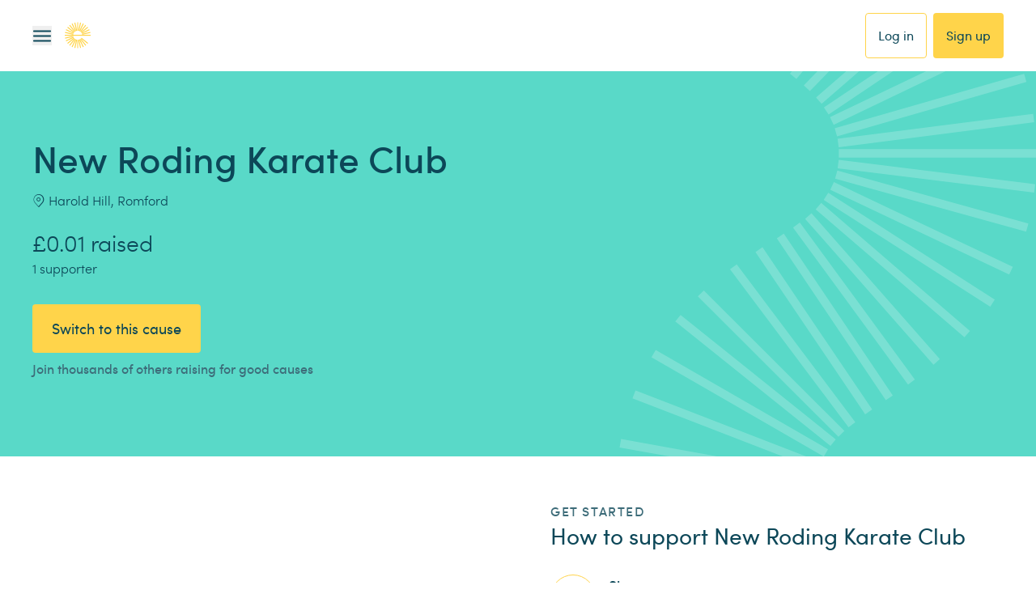

--- FILE ---
content_type: application/javascript; charset=UTF-8
request_url: https://www.easyfundraising.org.uk/_next/static/chunks/c2f9ae65f49b1ede.js
body_size: 10593
content:
(globalThis.TURBOPACK||(globalThis.TURBOPACK=[])).push(["object"==typeof document?document.currentScript:void 0,89834,e=>{e.v({"new-font":"style-module__q0vcGq__new-font",text:"style-module__q0vcGq__text",wrapper:"style-module__q0vcGq__wrapper"})},77100,e=>{"use strict";var t=e.i(91788),a=e.i(73625),r=e.i(72043),s=e.i(89834),l=e.i(53606);e.s(["default",0,({id:e,className:n,locationText:i,useNewBrandFont:o=!1})=>{let c=(0,r.default)(s.default.wrapper,{[s.default["new-font"]]:o},n);return t.default.createElement("div",{id:e,className:c},t.default.createElement(a.default,{className:s.default.icon,type:"location",color:l.color.PRIMARY,size:l.size.SMALL}),t.default.createElement("p",{className:s.default.text},i))}])},35530,e=>{"use strict";var t=e.i(91398),a=e.i(91788),r=e.i(38865),s=e.i(26778);e.i(47620);var l=e.i(71179),n=e.i(75068),i=e.i(10528),o=e.i(44854),c=e.i(74035),u=e.i(2725),d=e.i(58927),m=e.i(92728),f=e.i(98677),g=e.i(52951),h=e.i(73625);let p="cause",y="causes",_={cause:[],location:[]},v={cause:!1,location:!1};function E(e){let{t:E}=(0,l.useTranslation)(),{udo:S,user:b}=(0,a.useContext)(n.default),{getFlag:w}=(0,d.useFeatureFlags)(),[T,x]=(0,a.useState)(_),[C,R]=(0,a.useState)(v),[N,j]=(0,a.useState)(!1),[P,O]=(0,a.useState)(e.searchTerm),[I,$]=(0,a.useState)(e.searchLocationTerm),[A,M]=(0,a.useState)(null),[L,D]=(0,a.useState)(null),[k,F]=(0,a.useState)(null),z=w(`${p}-search-analytics-additional`),H=w(`${p}-search-analytics`),B=e.showLocationInput,U=void 0===e?.showCauseInput||e.showCauseInput,q=void 0!==e?.isCausesNearMe&&e.isCausesNearMe,G=s.object().shape({cause:s.string().when("location",{is:e=>!e||0===e.length,then:()=>s.string().required(e.formEmptySearchErrorMessage),otherwise:()=>s.string()}),location:s.string().when("cause",{is:e=>!e||0===e.length,then:()=>s.string().required(e.formEmptySearchErrorMessage),otherwise:()=>s.string()})},[["cause","location"]]),V=(e=null,t=!0,a)=>({searchEventCategory:"search",searchEventProperty:"website",userId:S?.user_id||0,searchLocation:q?m.searchLocation.CAUSES_NEAR_ME:m.searchLocation.SEARCHPAGE,searchMethod:q?m.baseSearchMethods.SAGC_PAGE_INSTANT:m.baseSearchMethods.PAGE_INSTANT,searchType:p,searchTypeHeader:A,segmentationHeader:L,searchField:e,...t?{searchTerm:P,locationTerm:I}:a}),Y=(e,t)=>{let a={};return a.searchTerm=P,a.locationTerm=t,e&&(a.searchTerm=t,a.locationTerm=I),a},W=e=>e?"cause":"location";(0,a.useEffect)(()=>(document.addEventListener("click",ee),()=>document.removeEventListener("click",ee)),[]);let K=(e,t)=>{let a=H&&""!==e,r="cause"===t,s=W(r),l=Y(r,e);a&&(0,m.createSearchEventObject)({...V(s,!1,l),eventType:m.causeEventType.ENTRY})},J=async(e,t)=>{let a;if(!e.trim()){x(_),R(v);return}let r="cause"===t,{results:s,searchtype:l,segmentation:n,canceled:i}=r?await (0,o.fetchSuggestions)(y,e,b?.supportedCause?.isRegisteredCharity||!1):await (0,o.fetchLocationSuggestions)(e);if(a=r?s?.map(({name:e,id:t,uri:a},r)=>({label:e,value:t,uri:a,index:r})):s?.map(({Text:e},t)=>({label:e,value:e,index:t})),!i&&(x(e=>({...e,[t]:a})),k===t&&null!==k&&R(e=>({...e,[t]:!0})),l&&M(l),n&&D(n),H)){let t=a.slice(0,10).map(({value:e})=>e).join(","),s=Y(r,e),i=W(r);(0,m.createSearchEventObject)({...V(i,!1,s),searchTypeHeader:l||A,segmentationHeader:n||L,eventType:m.causeEventType.SHOW_SUGGESTIONS_INSTANT,searchResults:z&&t})}},X=async(t="cause")=>{F(t),N||((0,c.sendDataLayerEvent)(i.dataLayerEvents.FORM.STARTED,{...S,[i.dataLayerEvents.FORM.STARTED]:`${e.dataLayerEventName} - form`}),H&&(0,m.createSearchEventObject)({...V(),eventType:m.causeEventType.START}),j(!0)),H&&(0,m.createSearchEventObject)({...V(t),eventType:m.causeEventType.FOCUS}),R({...v,[t]:!0});let a="location"===t?I:P;a&&0===T[t].length&&await J(a,t)},Z=async()=>{let t=P?.trim(),a=I?.trim();await (0,c.sendDataLayerEvent)(i.dataLayerEvents.FORM.COMPLETED,{...S,[i.dataLayerEvents.FORM.STARTED]:`${e.dataLayerEventName} - form`}),H&&((0,m.createSearchEventObject)({...V(),eventType:m.causeEventType.BTN_CLICK}),(0,m.postAnalyticsEventsAndClearReport)());let r=`/search/${p}`;t&&!a&&(r+=`?q=${encodeURIComponent(t)}&cat=${p}`),!t&&a&&(r+=`?locationValue=${encodeURIComponent(a)}&cat=${p}`),t&&a&&(r+=`?q=${encodeURIComponent(t)}&locationValue=${encodeURIComponent(a)}&cat=${p}`),window.location.assign(r)},Q=(0,a.useCallback)(async e=>{let t;try{await (0,r.validateYupSchema)(e,G)}catch(e){"ValidationError"===e.name&&(t=(0,r.yupToFormErrors)(e))}if(t){let e=(0,u.formatErrors)({errors:t});await (0,c.sendDataLayerEvent)(i.dataLayerEvents.FORM.ERROR,{...S,...e})}return t??{}}),ee=(e,t)=>{t&&F(null),e.target.closest(".search-form-v2-wrapper")||R(v)},et=({value:e,label:t,index:a},r)=>{let s="cause"===r,l=W(s);H&&(0,m.createSearchEventObject)({...V(l),eventType:m.causeEventType.RESULT_CLICK,identifier:e,searchResultPosition:a+1}),(s?O:$)(t),R(v)};return(0,t.jsx)(r.Formik,{initialValues:{cause:P,location:I},validationSchema:G,onSubmit:Z,validateOnChange:!1,validateOnBlur:!1,validate:Q,children:({values:a,errors:r,touched:s,setValues:l,setTouched:n,handleSubmit:i,isSubmitting:o,getFieldProps:c})=>{let{cause:u,location:d}=a,m=B?!u&&!d&&r.cause&&s.cause:!u&&r.cause&&s.cause,_=(e="cause")=>E("Search.ViewAllResults",{type:y,term:"location"===e?d:u}),v=!U&&B?"lg:w-8/12":"lg:w-4/12";return(0,t.jsxs)(t.Fragment,{children:[(0,t.jsxs)("form",{className:"block md:flex w-full lg:w-full items-center",onSubmit:i,children:[U&&(0,t.jsx)(f.default,{...c("cause"),wrapperClassName:"w-full md:w-1/2 lg:w-8/12 sm:mr-v2-16 relative search-form-v2-wrapper",id:`${e.id}-input`,autoComplete:"off",...e.formPlaceholder?.cause&&{placeholder:e.formPlaceholder.cause},errorState:m,label:e.formLabel,hideLabel:!e.formLabel,suggestions:T.cause,showSuggestions:C.cause&&!m,suggestionLink:{text:_(),title:_(),href:`/search/${p}/?q=${encodeURIComponent(u)}&cat=${p}`},clearable:!0,onChange:async e=>{l({...a,cause:e}),n({...s,cause:!0}),O(e),K(e,"cause"),await J(e,"cause")},onFocus:async()=>{await X()},onBlur:e=>{ee(e,"cause")},onSuggestionSelect:e=>{l({...a,cause:e.label}),et(e,"cause")},onSubmit:i}),B&&(0,t.jsx)(f.default,{...c("location"),wrapperClassName:`${v} w-full md:w-1/2  mt-2 md:mt-0 md:mr-v2-16 relative search-form-v2-wrapper`,id:`${e.id}-location-input`,autoComplete:"off",placeholder:e.formPlaceholder.location,errorState:m,label:e.formLabel,hideLabel:!e.formLabel,suggestions:T.location,showSuggestions:C.location&&!m,suggestionLink:{text:_("location"),title:_("location"),href:`/search/${p}/?locationType=awsPlaceText&locationValue=${encodeURIComponent(d)}&cat=${p}`},clearable:!0,onChange:async e=>{l({...a,location:e}),n({...s,location:!0}),$(e),K(e,"location"),await J(e,"location")},onFocus:async()=>{await X("location")},onBlur:e=>{ee(e,"location")},onSuggestionSelect:e=>{l({...a,location:e.label}),et(e,"location")},onSubmit:i}),(0,t.jsx)(g.default,{id:`${e.id}-submit`,disabled:o,type:"submit",className:"w-full mb-auto mt-v2-8 md:mt-0 md:w-auto flex-none",useNewBrandFont:!0,children:e.formButtonText})]}),m&&(0,t.jsxs)("span",{className:"mb-0 mt-2 flex items-center font-base typography-tiny font-medium",children:[(0,t.jsx)(h.default,{className:"mr-2",type:"alert",size:"sm",color:"error-primary"}),(0,t.jsx)("p",{className:"text-v2-semantic-error-primary p-0 m-0",children:r.cause})]})]})}})}e.s(["default",()=>E])},3840,e=>{e.v({category:"style-module__ECB-Pq__category",categoryValue:"style-module__ECB-Pq__categoryValue",container:"style-module__ECB-Pq__container",details:"style-module__ECB-Pq__details",location:"style-module__ECB-Pq__location",logo:"style-module__ECB-Pq__logo",newFont:"style-module__ECB-Pq__newFont",text:"style-module__ECB-Pq__text",title:"style-module__ECB-Pq__title"})},6172,e=>{e.v({img:"style-module__J_NsZa__img",large:"style-module__J_NsZa__large",logoBox:"style-module__J_NsZa__logoBox",medium:"style-module__J_NsZa__medium",small:"style-module__J_NsZa__small"})},47816,e=>{"use strict";var t=e.i(91788),a=e.i(72043),r=e.i(3840),s=e.i(77100),l=e.i(6172);let n=({id:e,className:r,title:s,href:n,target:i,onClick:o,imageUri:c,imageTitle:u,imageAltText:d,small:m,large:f})=>{let g=(0,a.default)({[l.default.logoBox]:!0,[l.default.medium]:!!n||!!i||!!o,[l.default.small]:m,[l.default.large]:f},r),h=(0,a.default)([l.default.img]),p="div",y={};return(n||i)&&(p="a",y={href:n,title:s,target:i}),t.default.createElement(p,Object.assign({},y,{id:e,className:g,onClick:o}),t.default.createElement("img",{className:h,src:c,title:u,alt:d}))};e.s(["default",0,({id:e,className:l,title:i,categoryLabel:o,category:c,location:u,children:d,logoBox:m,useNewBrandFont:f=!1})=>t.default.createElement("div",{id:e,className:(0,a.default)(r.default.container,l,{[r.default.newFont]:f}),"data-testid":"cause_details"},t.default.createElement("div",{className:r.default.logo},t.default.createElement(n,Object.assign({},m,{small:!0}))),t.default.createElement("div",{className:r.default.details},t.default.createElement("p",{"data-testid":"title",className:r.default.title},i),!!c&&t.default.createElement("div",{className:r.default.category},!!o&&t.default.createElement("p",{className:r.default.text},o,": "),t.default.createElement("p",{className:r.default.categoryValue},c)),t.Children.map(d,(e,a)=>t.default.createElement("p",{key:a,className:r.default.text},e)),!!u&&t.default.createElement(s.default,{className:r.default.location,locationText:u,useNewBrandFont:f})))],47816)},70164,e=>{"use strict";var t=e.i(91398);e.i(91788),e.s(["default",0,({children:e,id:a,className:r,cols:s,smCols:l,mdCols:n,lgCols:i,xlCols:o,noGutter:c=!1})=>{let u,d=e=>12===e?"full":`${e}/12`,m="";if(m+=c?"":"px-3 md:px-6",m=r?`${r} ${m}`:m,s){let e=d(s);m+=` w-${e}`,u=s}if(l){let e=d(l);m+=u!==l|!u?` sm:w-${e}`:"",u=l}if(n){let e=d(n);m+=u!==n|!u?` md:w-${e}`:"",u=n}if(i){let e=d(i);m+=u!==i|!u?` lg:w-${e}`:"",u=i}if(o){let e=d(o);m+=u!==o|!u?` xl:w-${e}`:""}return(0,t.jsx)("div",{...a&&{id:a},className:m,children:e})}])},2562,e=>{"use strict";var t=e.i(91398);e.i(91788),e.s(["default",0,({id:e,children:a,className:r,column:s=!1,gutter:l=!1,items:n,content:i,justify:o,reverted:c=!1,style:u,forwardedRef:d})=>{let m="flex flex-wrap";return m=(r?`${r} ${m}`:m)+(l?"":" -mx-3 md:-mx-6")+(s?" flex-col":"")+(n?` items-${n}`:"")+(i?` content-${i}`:"")+(o?` justify-${o}`:""),c&&(m+=s?" flex-col-reverse":" flex-row-reverse"),(0,t.jsx)("div",{className:m,...e&&{id:e},...u&&{style:u},...d&&{ref:d},children:a})}])},41961,e=>{"use strict";var t=e.i(91398);e.i(91788),e.s(["default",0,({children:e,id:a,className:r,noGutter:s=!1})=>{let l="container";return l=(r?`${l} ${r}`:l)+(s?"":" px-3 md:px-6"),(0,t.jsx)("div",{...a&&{id:a},className:l,children:e})}])},25052,e=>{"use strict";var t=e.i(91398);e.i(91788);var a=e.i(97405),r=e.i(92599);let s={primary:["bg-primary text-ink-500 text-center hover:bg-button-interactive","py-4 px-6 rounded-4","transition-background-color duration-200 ease-in-out transform","inline-block","no-underline","font-easy text-easy leading-easy tracking-easy"],secondary:["bg-white text-ink-500 text-center border-2 border-solid border-primary hover:border-white hover:bg-primary","py-4 px-6 rounded-4","transition-background-color duration-200 ease-in-out transform","inline-block","no-underline","font-easy text-easy leading-easy tracking-easy"],social:["social-share-button text-white text-center border-none hover:underline focus:underline","p-2 rounded-4","inline-block","no-underline","font-easy text-easy leading-easy tracking-easy"],ghost:["text-ink-500 text-center border-primary","p-4 rounded-md border border-solid","transition-background-color duration-200 ease-in-out transform","inline-block","no-underline","font-easy text-easy tracking-easy"]};e.s(["default",0,({id:e,children:l,url:n,type:i="primary",icon:o,leftIcon:c,centerIcon:u,onClick:d,onKeyPress:m,as:f="a",className:g,padded:h=!1,disabled:p,htmlType:y})=>{let _=(s[i]||s.primary).join(" ");_+=g?` ${g}`:"",_+=h?" px-8":"";let v=o?(0,t.jsx)(r.default,{className:"ml-2",type:o}):(0,t.jsx)(t.Fragment,{}),E=c?(0,t.jsx)(r.default,{className:"mr-2",type:c}):(0,t.jsx)(t.Fragment,{}),S=u?(0,t.jsx)(r.default,{className:"mx-1",type:u}):(0,t.jsx)(t.Fragment,{}),b={...e&&{id:e},...d&&{onClick:d},...m&&{onKeyPress:e=>m(e)},...p&&{disabled:p},className:_};return"button"===f?(0,t.jsxs)("button",{...b,type:y,children:[S,E,l,v]}):"Link"===f?(0,t.jsxs)(a.Link,{...n&&{to:n},...b,children:[S,E,l,v]}):"a-internal"===f?(0,t.jsxs)("a",{...n&&{href:n},...b,children:[S,E,l,v]}):"a-external"===f?(0,t.jsxs)("a",{...n&&{href:n},...b,target:"_blank",rel:"noopener noreferrer",children:[S,E,l,v]}):o||u||c||l?(0,t.jsxs)("a",{...n&&{href:n},...b,children:[S,E,l,v]}):null}])},92599,e=>{"use strict";var t=e.i(91398);e.i(91788),e.s(["default",0,({type:e,className:a,onClick:r})=>{if(!e)return(0,t.jsx)(t.Fragment,{});let s=`fa fa-${e}`;return s+=a?` ${a}`:"",(0,t.jsx)("span",{className:s,role:"img","aria-hidden":"true","aria-label":e,...r&&{onClick:r}})}])},83976,e=>{"use strict";var t=e.i(91398),a=e.i(91788);e.s(["default",0,({children:e,className:r})=>{let[s,l]=(0,a.useState)(null);return((0,a.useEffect)(()=>{l(e)},[e]),"string"==typeof s&&/<\/?[a-z][\s\S]*>/i.test(s))?(0,t.jsx)("div",{dangerouslySetInnerHTML:{__html:s},...r&&{className:r}}):a.default.isValidElement(s)?s:(0,t.jsx)("p",{dangerouslySetInnerHTML:{__html:s},...r&&{className:r}})}])},66447,e=>{"use strict";var t=e.i(91788);let a=(e,t="DD/MM/YYYY")=>{let a=new Date(e),r=a.getDate().toString().padStart(2,"0"),s=(a.getMonth()+1).toString().padStart(2,"0"),l=a.getFullYear();return t.replace("DD",r).replace("MM",s).replace("YYYY",l)},r=(e,t)=>1===e?t:`${t}s`;e.s(["dateToTimeAgo",0,(e,t=6e4)=>{let s,l=t,n=new Date().getTime()-e.getTime(),i=Math.floor(n/1e3/60),o=Math.floor(n/1e3/60/60),c=Math.floor(n/1e3/60/60/24);return i<1&&(s="Just now"),i>0&&i<60&&(s=`${i} ${r(i,"minute")} ago`),o>0&&o<24&&(s=`${o} ${r(i,"hour")} ago`,l=36e5),c>0&&c<=7&&(s=`${c} ${r(i,"day")} ago`,l=864e5),c>7&&(s=a(e),l=!1),[s,l]},"formatDate",0,a,"isTouchEnabled",0,()=>(0,t.useMemo)(()=>"ontouchstart"in document.documentElement,[window.documentElement]),"truncateString",0,(e,t)=>e.length<=t?e:`${e.slice(0,t)}...`,"waitForRefAttached",0,(e,t=3)=>new Promise((a,r)=>{let s=1,l=()=>s>=t?r(Error("Max retries exhausted")):e&&e.current?a(e.current):void(s++,setTimeout(()=>{l()},500));l()})])},23883,e=>{"use strict";var t=e.i(24869);let a={IMPRESSION:"impression",CLICK:"click"},r=(e,t,r={})=>{let s;return{property:"website",category:e||"unknown",event:a.IMPRESSION,level:"info",...r,eventData:(s={...r.eventData},t?.uid&&(s.campaignUid=t.uid),t?.campaignName&&(s.campaignId=t.campaignName),t?.retailerHash?s.retailerHash=t.retailerHash:t?.hash&&(s.retailerHash=t.hash),r?.newPanelData&&(t?.system?.uid&&(s.campaignUid=t.system.uid),t?.title&&(s.campaignId=t.title),t?.retailerData?.hash&&(s.retailerHash=t.retailerData.hash)),s)}};e.s(["analyticsEventType",0,a,"makeTenancyEvent",0,r,"trackTenancy",0,(e,a,s)=>(0,t.postAnalyticsEvent)(r(e,a,s))])},63230,(e,t,a)=>{"use strict";Object.defineProperty(a,"__esModule",{value:!0}),Object.defineProperty(a,"useMergedRef",{enumerable:!0,get:function(){return s}});let r=e.r(91788);function s(e,t){let a=(0,r.useRef)(null),s=(0,r.useRef)(null);return(0,r.useCallback)(r=>{if(null===r){let e=a.current;e&&(a.current=null,e());let t=s.current;t&&(s.current=null,t())}else e&&(a.current=l(e,r)),t&&(s.current=l(t,r))},[e,t])}function l(e,t){if("function"!=typeof e)return e.current=t,()=>{e.current=null};{let a=e(t);return"function"==typeof a?a:()=>e(null)}}("function"==typeof a.default||"object"==typeof a.default&&null!==a.default)&&void 0===a.default.__esModule&&(Object.defineProperty(a.default,"__esModule",{value:!0}),Object.assign(a.default,a),t.exports=a.default)},15125,(e,t,a)=>{"use strict";Object.defineProperty(a,"__esModule",{value:!0});var r={VALID_LOADERS:function(){return l},imageConfigDefault:function(){return n}};for(var s in r)Object.defineProperty(a,s,{enumerable:!0,get:r[s]});let l=["default","imgix","cloudinary","akamai","custom"],n={deviceSizes:[640,750,828,1080,1200,1920,2048,3840],imageSizes:[32,48,64,96,128,256,384],path:"/_next/image",loader:"default",loaderFile:"",domains:[],disableStaticImages:!1,minimumCacheTTL:14400,formats:["image/webp"],maximumRedirects:3,dangerouslyAllowLocalIP:!1,dangerouslyAllowSVG:!1,contentSecurityPolicy:"script-src 'none'; frame-src 'none'; sandbox;",contentDispositionType:"attachment",localPatterns:void 0,remotePatterns:[],qualities:[75],unoptimized:!1}},13521,(e,t,a)=>{"use strict";Object.defineProperty(a,"__esModule",{value:!0}),Object.defineProperty(a,"ImageConfigContext",{enumerable:!0,get:function(){return l}});let r=e.r(31640)._(e.r(91788)),s=e.r(15125),l=r.default.createContext(s.imageConfigDefault)},13606,(e,t,a)=>{"use strict";function r({widthInt:e,heightInt:t,blurWidth:a,blurHeight:r,blurDataURL:s,objectFit:l}){let n=a?40*a:e,i=r?40*r:t,o=n&&i?`viewBox='0 0 ${n} ${i}'`:"";return`%3Csvg xmlns='http://www.w3.org/2000/svg' ${o}%3E%3Cfilter id='b' color-interpolation-filters='sRGB'%3E%3CfeGaussianBlur stdDeviation='20'/%3E%3CfeColorMatrix values='1 0 0 0 0 0 1 0 0 0 0 0 1 0 0 0 0 0 100 -1' result='s'/%3E%3CfeFlood x='0' y='0' width='100%25' height='100%25'/%3E%3CfeComposite operator='out' in='s'/%3E%3CfeComposite in2='SourceGraphic'/%3E%3CfeGaussianBlur stdDeviation='20'/%3E%3C/filter%3E%3Cimage width='100%25' height='100%25' x='0' y='0' preserveAspectRatio='${o?"none":"contain"===l?"xMidYMid":"cover"===l?"xMidYMid slice":"none"}' style='filter: url(%23b);' href='${s}'/%3E%3C/svg%3E`}Object.defineProperty(a,"__esModule",{value:!0}),Object.defineProperty(a,"getImageBlurSvg",{enumerable:!0,get:function(){return r}})},66785,(e,t,a)=>{"use strict";Object.defineProperty(a,"__esModule",{value:!0}),Object.defineProperty(a,"getImgProps",{enumerable:!0,get:function(){return c}}),e.r(94470);let r=e.r(20262),s=e.r(13606),l=e.r(15125),n=["-moz-initial","fill","none","scale-down",void 0];function i(e){return void 0!==e.default}function o(e){return void 0===e?e:"number"==typeof e?Number.isFinite(e)?e:NaN:"string"==typeof e&&/^[0-9]+$/.test(e)?parseInt(e,10):NaN}function c({src:e,sizes:t,unoptimized:a=!1,priority:c=!1,preload:u=!1,loading:d,className:m,quality:f,width:g,height:h,fill:p=!1,style:y,overrideSrc:_,onLoad:v,onLoadingComplete:E,placeholder:S="empty",blurDataURL:b,fetchPriority:w,decoding:T="async",layout:x,objectFit:C,objectPosition:R,lazyBoundary:N,lazyRoot:j,...P},O){var I;let $,A,M,{imgConf:L,showAltText:D,blurComplete:k,defaultLoader:F}=O,z=L||l.imageConfigDefault;if("allSizes"in z)$=z;else{let e=[...z.deviceSizes,...z.imageSizes].sort((e,t)=>e-t),t=z.deviceSizes.sort((e,t)=>e-t),a=z.qualities?.sort((e,t)=>e-t);$={...z,allSizes:e,deviceSizes:t,qualities:a}}if(void 0===F)throw Object.defineProperty(Error("images.loaderFile detected but the file is missing default export.\nRead more: https://nextjs.org/docs/messages/invalid-images-config"),"__NEXT_ERROR_CODE",{value:"E163",enumerable:!1,configurable:!0});let H=P.loader||F;delete P.loader,delete P.srcSet;let B="__next_img_default"in H;if(B){if("custom"===$.loader)throw Object.defineProperty(Error(`Image with src "${e}" is missing "loader" prop.
Read more: https://nextjs.org/docs/messages/next-image-missing-loader`),"__NEXT_ERROR_CODE",{value:"E252",enumerable:!1,configurable:!0})}else{let e=H;H=t=>{let{config:a,...r}=t;return e(r)}}if(x){"fill"===x&&(p=!0);let e={intrinsic:{maxWidth:"100%",height:"auto"},responsive:{width:"100%",height:"auto"}}[x];e&&(y={...y,...e});let a={responsive:"100vw",fill:"100vw"}[x];a&&!t&&(t=a)}let U="",q=o(g),G=o(h);if((I=e)&&"object"==typeof I&&(i(I)||void 0!==I.src)){let t=i(e)?e.default:e;if(!t.src)throw Object.defineProperty(Error(`An object should only be passed to the image component src parameter if it comes from a static image import. It must include src. Received ${JSON.stringify(t)}`),"__NEXT_ERROR_CODE",{value:"E460",enumerable:!1,configurable:!0});if(!t.height||!t.width)throw Object.defineProperty(Error(`An object should only be passed to the image component src parameter if it comes from a static image import. It must include height and width. Received ${JSON.stringify(t)}`),"__NEXT_ERROR_CODE",{value:"E48",enumerable:!1,configurable:!0});if(A=t.blurWidth,M=t.blurHeight,b=b||t.blurDataURL,U=t.src,!p)if(q||G){if(q&&!G){let e=q/t.width;G=Math.round(t.height*e)}else if(!q&&G){let e=G/t.height;q=Math.round(t.width*e)}}else q=t.width,G=t.height}let V=!c&&!u&&("lazy"===d||void 0===d);(!(e="string"==typeof e?e:U)||e.startsWith("data:")||e.startsWith("blob:"))&&(a=!0,V=!1),$.unoptimized&&(a=!0),B&&!$.dangerouslyAllowSVG&&e.split("?",1)[0].endsWith(".svg")&&(a=!0);let Y=o(f),W=Object.assign(p?{position:"absolute",height:"100%",width:"100%",left:0,top:0,right:0,bottom:0,objectFit:C,objectPosition:R}:{},D?{}:{color:"transparent"},y),K=k||"empty"===S?null:"blur"===S?`url("data:image/svg+xml;charset=utf-8,${(0,s.getImageBlurSvg)({widthInt:q,heightInt:G,blurWidth:A,blurHeight:M,blurDataURL:b||"",objectFit:W.objectFit})}")`:`url("${S}")`,J=n.includes(W.objectFit)?"fill"===W.objectFit?"100% 100%":"cover":W.objectFit,X=K?{backgroundSize:J,backgroundPosition:W.objectPosition||"50% 50%",backgroundRepeat:"no-repeat",backgroundImage:K}:{},Z=function({config:e,src:t,unoptimized:a,width:s,quality:l,sizes:n,loader:i}){if(a){let e=(0,r.getDeploymentId)();if(t.startsWith("/")&&!t.startsWith("//")&&e){let a=t.includes("?")?"&":"?";t=`${t}${a}dpl=${e}`}return{src:t,srcSet:void 0,sizes:void 0}}let{widths:o,kind:c}=function({deviceSizes:e,allSizes:t},a,r){if(r){let a=/(^|\s)(1?\d?\d)vw/g,s=[];for(let e;e=a.exec(r);)s.push(parseInt(e[2]));if(s.length){let a=.01*Math.min(...s);return{widths:t.filter(t=>t>=e[0]*a),kind:"w"}}return{widths:t,kind:"w"}}return"number"!=typeof a?{widths:e,kind:"w"}:{widths:[...new Set([a,2*a].map(e=>t.find(t=>t>=e)||t[t.length-1]))],kind:"x"}}(e,s,n),u=o.length-1;return{sizes:n||"w"!==c?n:"100vw",srcSet:o.map((a,r)=>`${i({config:e,src:t,quality:l,width:a})} ${"w"===c?a:r+1}${c}`).join(", "),src:i({config:e,src:t,quality:l,width:o[u]})}}({config:$,src:e,unoptimized:a,width:q,quality:Y,sizes:t,loader:H}),Q=V?"lazy":d;return{props:{...P,loading:Q,fetchPriority:w,width:q,height:G,decoding:T,className:m,style:{...W,...X},sizes:Z.sizes,srcSet:Z.srcSet,src:_||Z.src},meta:{unoptimized:a,preload:u||c,placeholder:S,fill:p}}}},68816,(e,t,a)=>{"use strict";function r(e,t){let a=e||75;return t?.qualities?.length?t.qualities.reduce((e,t)=>Math.abs(t-a)<Math.abs(e-a)?t:e,0):a}Object.defineProperty(a,"__esModule",{value:!0}),Object.defineProperty(a,"findClosestQuality",{enumerable:!0,get:function(){return r}})},3866,(e,t,a)=>{"use strict";Object.defineProperty(a,"__esModule",{value:!0}),Object.defineProperty(a,"default",{enumerable:!0,get:function(){return n}});let r=e.r(68816),s=e.r(20262);function l({config:e,src:t,width:a,quality:l}){if(t.startsWith("/")&&t.includes("?")&&e.localPatterns?.length===1&&"**"===e.localPatterns[0].pathname&&""===e.localPatterns[0].search)throw Object.defineProperty(Error(`Image with src "${t}" is using a query string which is not configured in images.localPatterns.
Read more: https://nextjs.org/docs/messages/next-image-unconfigured-localpatterns`),"__NEXT_ERROR_CODE",{value:"E871",enumerable:!1,configurable:!0});let n=(0,r.findClosestQuality)(l,e),i=(0,s.getDeploymentId)();return`${e.path}?url=${encodeURIComponent(t)}&w=${a}&q=${n}${t.startsWith("/")&&i?`&dpl=${i}`:""}`}l.__next_img_default=!0;let n=l},49194,(e,t,a)=>{"use strict";Object.defineProperty(a,"__esModule",{value:!0}),Object.defineProperty(a,"Image",{enumerable:!0,get:function(){return E}});let r=e.r(31640),s=e.r(71650),l=e.r(91398),n=s._(e.r(91788)),i=r._(e.r(30943)),o=r._(e.r(80963)),c=e.r(66785),u=e.r(15125),d=e.r(13521);e.r(94470);let m=e.r(25479),f=r._(e.r(3866)),g=e.r(63230),h={deviceSizes:[640,750,828,1080,1200,1920,2048,3840],imageSizes:[32,48,64,96,128,256,384],qualities:[75],path:"/_next/image/",loader:"default",dangerouslyAllowSVG:!1,unoptimized:!0};function p(e,t,a,r,s,l,n){let i=e?.src;e&&e["data-loaded-src"]!==i&&(e["data-loaded-src"]=i,("decode"in e?e.decode():Promise.resolve()).catch(()=>{}).then(()=>{if(e.parentElement&&e.isConnected){if("empty"!==t&&s(!0),a?.current){let t=new Event("load");Object.defineProperty(t,"target",{writable:!1,value:e});let r=!1,s=!1;a.current({...t,nativeEvent:t,currentTarget:e,target:e,isDefaultPrevented:()=>r,isPropagationStopped:()=>s,persist:()=>{},preventDefault:()=>{r=!0,t.preventDefault()},stopPropagation:()=>{s=!0,t.stopPropagation()}})}r?.current&&r.current(e)}}))}function y(e){return n.use?{fetchPriority:e}:{fetchpriority:e}}"u"<typeof window&&(globalThis.__NEXT_IMAGE_IMPORTED=!0);let _=(0,n.forwardRef)(({src:e,srcSet:t,sizes:a,height:r,width:s,decoding:i,className:o,style:c,fetchPriority:u,placeholder:d,loading:m,unoptimized:f,fill:h,onLoadRef:_,onLoadingCompleteRef:v,setBlurComplete:E,setShowAltText:S,sizesInput:b,onLoad:w,onError:T,...x},C)=>{let R=(0,n.useCallback)(e=>{e&&(T&&(e.src=e.src),e.complete&&p(e,d,_,v,E,f,b))},[e,d,_,v,E,T,f,b]),N=(0,g.useMergedRef)(C,R);return(0,l.jsx)("img",{...x,...y(u),loading:m,width:s,height:r,decoding:i,"data-nimg":h?"fill":"1",className:o,style:c,sizes:a,srcSet:t,src:e,ref:N,onLoad:e=>{p(e.currentTarget,d,_,v,E,f,b)},onError:e=>{S(!0),"empty"!==d&&E(!0),T&&T(e)}})});function v({isAppRouter:e,imgAttributes:t}){let a={as:"image",imageSrcSet:t.srcSet,imageSizes:t.sizes,crossOrigin:t.crossOrigin,referrerPolicy:t.referrerPolicy,...y(t.fetchPriority)};return e&&i.default.preload?(i.default.preload(t.src,a),null):(0,l.jsx)(o.default,{children:(0,l.jsx)("link",{rel:"preload",href:t.srcSet?void 0:t.src,...a},"__nimg-"+t.src+t.srcSet+t.sizes)})}let E=(0,n.forwardRef)((e,t)=>{let a=(0,n.useContext)(m.RouterContext),r=(0,n.useContext)(d.ImageConfigContext),s=(0,n.useMemo)(()=>{let e=h||r||u.imageConfigDefault,t=[...e.deviceSizes,...e.imageSizes].sort((e,t)=>e-t),a=e.deviceSizes.sort((e,t)=>e-t),s=e.qualities?.sort((e,t)=>e-t);return{...e,allSizes:t,deviceSizes:a,qualities:s,localPatterns:"u"<typeof window?r?.localPatterns:e.localPatterns}},[r]),{onLoad:i,onLoadingComplete:o}=e,g=(0,n.useRef)(i);(0,n.useEffect)(()=>{g.current=i},[i]);let p=(0,n.useRef)(o);(0,n.useEffect)(()=>{p.current=o},[o]);let[y,E]=(0,n.useState)(!1),[S,b]=(0,n.useState)(!1),{props:w,meta:T}=(0,c.getImgProps)(e,{defaultLoader:f.default,imgConf:s,blurComplete:y,showAltText:S});return(0,l.jsxs)(l.Fragment,{children:[(0,l.jsx)(_,{...w,unoptimized:T.unoptimized,placeholder:T.placeholder,fill:T.fill,onLoadRef:g,onLoadingCompleteRef:p,setBlurComplete:E,setShowAltText:b,sizesInput:e.sizes,ref:t}),T.preload?(0,l.jsx)(v,{isAppRouter:!a,imgAttributes:w}):null]})});("function"==typeof a.default||"object"==typeof a.default&&null!==a.default)&&void 0===a.default.__esModule&&(Object.defineProperty(a.default,"__esModule",{value:!0}),Object.assign(a.default,a),t.exports=a.default)},88961,(e,t,a)=>{"use strict";Object.defineProperty(a,"__esModule",{value:!0});var r={default:function(){return u},getImageProps:function(){return c}};for(var s in r)Object.defineProperty(a,s,{enumerable:!0,get:r[s]});let l=e.r(31640),n=e.r(66785),i=e.r(49194),o=l._(e.r(3866));function c(e){let{props:t}=(0,n.getImgProps)(e,{defaultLoader:o.default,imgConf:{deviceSizes:[640,750,828,1080,1200,1920,2048,3840],imageSizes:[32,48,64,96,128,256,384],qualities:[75],path:"/_next/image/",loader:"default",dangerouslyAllowSVG:!1,unoptimized:!0}});for(let[e,a]of Object.entries(t))void 0===a&&delete t[e];return{props:t}}let u=i.Image},26019,(e,t,a)=>{t.exports=e.r(88961)},92728,e=>{"use strict";let t;var a=e.i(90077),r=e.i(24869);let s=[],l={START:"searchSessionStart",FOCUS:"searchBoxFocus",ENTRY:"searchBoxEntry",RESULT_CLICK:"searchResultClick",BTN_CLICK:"searchButtonClick",SHOW_MORE:"searchShowMore",SHOW_SUGGESTIONS_INSTANT:"searchShowSuggestionsInstant",SHOW_SUGGESTIONS_LIST:"searchShowSuggestionsList"},n={...l,SEARCH_SUPPORT_CAUSE:"searchSupportCause"},i={...l,CLICK_OUT:"searchClickout"},o={PAGE_INSTANT:"searchResultPageInstantResult",PAGE:"searchResultPage",SAGC_PAGE_INSTANT:"sagcPageInstantResult"},c={...o,HEADER_INSTANT:"headerInstantResult"};({...o,HOME_HERO_INSTANT_RESULT:"homeHeroInstantResult",HOME_HERO:"homeHero",SAGC_INSTANT_RESULT:"sagcHeroInstantResult",SAGC_HERO:"sagcHero",CAUSES_NEAR_ME:"causesNearMe",CAUSES_NEAR_ME_INSTANT:"causesNearMeInstantResult"});let u=(e,t,a,r,s,l,n,i,o,c,u,f,g,h,p)=>{let y={event:r,category:t,property:a,level:"info",eventData:{userId:s,searchTerm:l,..."cause"===c&&{searchField:e},..."cause"===c&&{locationTerm:n},searchSessionId:d(c),pageUrl:`${window.location.href}`,searchLocation:i,searchMethod:o,searchType:c,...f&&{[`${c}Id`]:f},...g&&{searchResultPosition:g},searchTimeStamp:Date.now(),...u&&{returnedResults:u},...h&&{searchTypeHeader:h},...p&&{segmentationHeader:p}}};m(y)},d=e=>{if(["retailer","cause"].includes(e)){let t=localStorage.getItem(`${e}SearchSessionId`),r=parseInt(localStorage.getItem(`${e}SearchSessionLastMs`));return(Date.now()-r>3e5||!t)&&(t=(0,a.v4)()),localStorage.setItem(`${e}SearchSessionId`,t),localStorage.setItem(`${e}SearchSessionLastMs`,Date.now()),t}},m=e=>{var a,l;s.push(e),a=r.postAnalyticsEventsViaFetch,l=s,clearTimeout(t),t=setTimeout(()=>{a(l),s=[]},4e3)};e.s(["AnalyticsType",0,{CTA_BUTTON:"CTA button",CTA_LINK:"CTA link"},"baseSearchMethods",0,o,"causeEventType",0,n,"createSearchEvent",0,u,"createSearchEventObject",0,e=>{let t={searchField:null,searchEventCategory:null,searchEventProperty:null,eventType:null,userId:null,searchTerm:null,locationTerm:null,searchLocation:null,searchMethod:null,searchType:null,searchResults:null,identifier:null,searchResultPosition:null,searchTypeHeader:null,segmentationHeader:null,...e};u(t.searchField,t.searchEventCategory,t.searchEventProperty,t.eventType,t.userId,t.searchTerm,t.locationTerm,t.searchLocation,t.searchMethod,t.searchType,t.searchResults,t.identifier,t.searchResultPosition,t.searchTypeHeader,t.segmentationHeader)},"getSearchSuggestionsCSV",0,e=>e&&e.slice(0,10).map((e,t)=>e.id).join(","),"getSessionId",0,d,"postAnalyticsEventsAndClearReport",0,()=>{s.length<1||((0,r.postAnalyticsEventsViaFetch)(s),s=[])},"retailerEventType",0,i,"retailerSearchMethod",0,c,"searchLocation",0,{HEADER:"header",SEARCHPAGE:"searchPage",HERO:"hero",SAGCHERO:"sagcHero",CAUSES_NEAR_ME:"causesNearMe"},"searchReport",()=>s])}]);

--- FILE ---
content_type: application/javascript; charset=UTF-8
request_url: https://www.easyfundraising.org.uk/_next/static/ALyKsvEOvqGDT_66st2Ei/_buildManifest.js
body_size: 2896
content:
self.__BUILD_MANIFEST = {
  "/": [
    "static/chunks/607d96e94d17b194.js"
  ],
  "/404": [
    "static/chunks/42fa2abb735fe961.js"
  ],
  "/500": [
    "static/chunks/b98a8baa436d7c76.js"
  ],
  "/[...slug]": [
    "static/chunks/114e2786ce4d9c56.js"
  ],
  "/_error": [
    "static/chunks/31e889da92814446.js"
  ],
  "/accept-admin-invite/[causeId]": [
    "static/chunks/afea83045abc5195.js"
  ],
  "/accept-admin-invite/keep-in-touch": [
    "static/chunks/225cdc450be7dee8.js"
  ],
  "/account": [
    "static/chunks/2bc62e3a05813001.js"
  ],
  "/account/causes/[causeId]": [
    "static/chunks/57a36f89d67f96ae.js"
  ],
  "/account/causes/[causeId]/donations": [
    "static/chunks/c8f2dc6d4e5fcd66.js"
  ],
  "/account/causes/[causeId]/settings": [
    "static/chunks/36ff23e4978fad18.js"
  ],
  "/account/causes/[causeId]/settings/admin-info": [
    "static/chunks/18dd9473eaebb3b5.js"
  ],
  "/account/causes/[causeId]/settings/admin-team": [
    "static/chunks/e7fb0d8468dae1b7.js"
  ],
  "/account/causes/[causeId]/settings/cause-details": [
    "static/chunks/f46ea8861a008522.js"
  ],
  "/account/causes/[causeId]/settings/confirm-admin-invite": [
    "static/chunks/0fb7fd690fdd6559.js"
  ],
  "/account/causes/[causeId]/settings/contact-details": [
    "static/chunks/239cc3f455ec3c22.js"
  ],
  "/account/causes/[causeId]/settings/invite-new-admins": [
    "static/chunks/3f00ead8838f78d0.js"
  ],
  "/account/causes/[causeId]/settings/payment-methods": [
    "static/chunks/abb8b2a467733fad.js"
  ],
  "/account/causes/[causeId]/statements": [
    "static/chunks/02fe8ef525211d39.js"
  ],
  "/account/causes/[causeId]/statements/[paymentId]": [
    "static/chunks/37fefc90e298a316.js"
  ],
  "/account/causes/[causeId]/supporters": [
    "static/chunks/acffacba1b093c54.js"
  ],
  "/account/claims": [
    "static/chunks/666acb366a599aa3.js"
  ],
  "/account/claims/[claimId]": [
    "static/chunks/6884a3579478fa7e.js"
  ],
  "/account/delete-account/confirmed": [
    "static/chunks/baec39aecfbec69d.js"
  ],
  "/account/donations": [
    "static/chunks/25d9d9e3ad4aafe3.js"
  ],
  "/account/donations/[transactionId]": [
    "static/chunks/869a0fd3b7667004.js"
  ],
  "/account/settings": [
    "static/chunks/0becd96b49e4373d.js"
  ],
  "/account/settings/delete-account": [
    "static/chunks/c56759d39be4ec24.js"
  ],
  "/account/settings/download-data": [
    "static/chunks/bae870a365986324.js"
  ],
  "/account/settings/login-and-security": [
    "static/chunks/9d27e6038c2c593a.js"
  ],
  "/account/settings/personal-details": [
    "static/chunks/48a9efbad9564ba1.js"
  ],
  "/account/settings/preferences": [
    "static/chunks/bbfa66685b1554b2.js"
  ],
  "/admin-dashboard": [
    "static/chunks/5ea0e262e531bcea.js"
  ],
  "/cause-directory": [
    "static/chunks/fae87a384f8f6ee0.js"
  ],
  "/cause-directory/[prefix]": [
    "static/chunks/bc0389ae442ea6d6.js"
  ],
  "/cause-directory/[prefix]/[page]": [
    "static/chunks/a90ca7482bbcdf19.js"
  ],
  "/causes/[causeSlug]": [
    "static/chunks/326a508a08e7e9e3.js"
  ],
  "/causes/[causeSlug]/payments/[paymentId]": [
    "static/chunks/bd2427dd2042a7f5.js"
  ],
  "/causes/[causeSlug]/qr": [
    "static/chunks/228f95cfbaad0a02.js"
  ],
  "/causes/donation/[causeSlug]": [
    "static/chunks/ed1dea662b54f6d0.js"
  ],
  "/causes/payments/latest": [
    "static/chunks/8353723d2cb7699d.js"
  ],
  "/coaching/booking": [
    "static/chunks/6d0a180edb00330e.js"
  ],
  "/coaching/booking/confirmation": [
    "static/chunks/687e552b627b9cd4.js"
  ],
  "/coaching/booking/select-time": [
    "static/chunks/ef5b6208a71e2bf9.js"
  ],
  "/create-an-account": [
    "static/chunks/d104a7ea97e68c1a.js"
  ],
  "/deal/[retailerSlug]/[dealId]/visit": [
    "static/chunks/491aeec9723284cb.js"
  ],
  "/deeplink": [
    "static/chunks/806840ad154704a6.js"
  ],
  "/didomi-test": [
    "static/chunks/0a694497460d7421.js"
  ],
  "/donation-reminder": [
    "static/chunks/c7080fb78fa11549.js"
  ],
  "/donation-reminder-ios-learn-more": [
    "static/chunks/52e694250ee5d0a7.js"
  ],
  "/donation-reminder/guide-quickstart": [
    "static/chunks/4d8db3f3c68ff0fb.js"
  ],
  "/donation-reminder/guide-quickstart/favourites": [
    "static/chunks/e5daec620837ab0d.js"
  ],
  "/donation-reminder/guide-quickstart/favourites/success": [
    "static/chunks/a19183ae8c4200b0.js"
  ],
  "/donation-reminder/guides/[platformType]": [
    "static/chunks/1fe68058b9b36935.js"
  ],
  "/donation-reminder/guides/[platformType]/fix-permissions": [
    "static/chunks/9b70c86bd0b63f6c.js"
  ],
  "/donation-reminder/guides/[platformType]/fix-permissions/redirect-ios": [
    "static/chunks/45cd06b5487d58f5.js"
  ],
  "/donation-reminder/guides/[platformType]/limited-permissions-set": [
    "static/chunks/0470a8e1bcbe1f50.js"
  ],
  "/donation-reminder/guides/[platformType]/review-bar": [
    "static/chunks/5003dd3c797dc07a.js"
  ],
  "/donation-reminder/guides/[platformType]/success": [
    "static/chunks/edf2b6912fb5fbb2.js"
  ],
  "/donation-reminder/guides/mobile/safari/[brand]": [
    "static/chunks/6e86403285e89f27.js"
  ],
  "/donation-reminder/guides/mobile/safari/[brand]/success": [
    "static/chunks/81b8c620ad6d85fa.js"
  ],
  "/donation-reminder/guides/unsupported": [
    "static/chunks/70b645ad075b3992.js"
  ],
  "/donation-reminder/guides/v2/[contentReference]": [
    "static/chunks/f6c7a412389e4d2c.js"
  ],
  "/donation-reminder/uninstall": [
    "static/chunks/6849dc411a982f4c.js"
  ],
  "/donation-reminder/uninstall/thanks": [
    "static/chunks/dc0edce6423f64c8.js"
  ],
  "/easyfundraising-app": [
    "static/chunks/d44ba050447884c7.js"
  ],
  "/efr-app-link": [
    "static/chunks/7686f32110553142.js"
  ],
  "/efr-www-components": [
    "static/chunks/8ed28140b9ae5ac8.js"
  ],
  "/efr-www-example": [
    "static/chunks/000baebf25994ebb.js"
  ],
  "/email-share": [
    "static/chunks/c5656895cc45e733.js"
  ],
  "/enable-donation-reminder-smartdevices": [
    "static/chunks/c996816d4c9fc712.js"
  ],
  "/enquiry/donation-query/[transactionId]": [
    "static/chunks/20cd95848c6ce032.js"
  ],
  "/enquiry/missing-donation/new": [
    "static/chunks/1c664f1e18fb2c2d.js"
  ],
  "/eula": [
    "static/chunks/bd9982256456db66.js"
  ],
  "/healthz": [
    "static/chunks/05fc198e3f83f350.js"
  ],
  "/home": [
    "static/chunks/d0128c3dd973938f.js"
  ],
  "/iframes/macmillan": [
    "static/chunks/4fdec359509f9750.js"
  ],
  "/invite-other-admins": [
    "static/chunks/662b4e29f89fd832.js"
  ],
  "/login/[[...provider]]": [
    "static/chunks/6e961c00633f0112.js"
  ],
  "/logout": [
    "static/chunks/5197e96df1b11186.js"
  ],
  "/panel": [
    "static/chunks/2e7d93a7bf72ed49.js"
  ],
  "/password/forgot": [
    "static/chunks/836ba29e4a267864.js"
  ],
  "/password/forgot/email": [
    "static/chunks/fd5fa055288ff505.js"
  ],
  "/password/reset/[[...passwordResetId]]": [
    "static/chunks/e4d78a1866550a95.js"
  ],
  "/privacy": [
    "static/chunks/c4aefd429d2b31aa.js"
  ],
  "/prize/[contentReference]": [
    "static/chunks/24f93081dc1d3f79.js"
  ],
  "/prize/[contentReference]/entry/[entry]": [
    "static/chunks/ed0d24c9a9d74bde.js"
  ],
  "/promote-my-cause": [
    "static/chunks/1e68d2bcede421f6.js"
  ],
  "/promote-my-cause/[...slug]": [
    "static/chunks/a775b99f34716d33.js"
  ],
  "/raise-as-guest/step-1": [
    "static/chunks/8fb2283a573d38f9.js"
  ],
  "/raise-as-guest/step-2": [
    "static/chunks/5c25115c3d60506a.js"
  ],
  "/raise-as-guest/step-3": [
    "static/chunks/22417ed9b4077f60.js"
  ],
  "/referrals": [
    "static/chunks/adef23bbd421d0b4.js"
  ],
  "/register-your-business/browser-extension": [
    "static/chunks/6b59da568fc9a915.js"
  ],
  "/register-your-business/coaching/booking": [
    "static/chunks/5357460c60a192aa.js"
  ],
  "/register-your-business/coaching/booking/select-time": [
    "static/chunks/452fe75a91a6e8cc.js"
  ],
  "/register-your-business/create": [
    "static/chunks/2cde07b420957407.js"
  ],
  "/register-your-business/easyfundraising-app": [
    "static/chunks/cdb1e886b6649857.js"
  ],
  "/register-your-good-cause/browser-extension": [
    "static/chunks/327783fe030419ec.js"
  ],
  "/register-your-good-cause/create": [
    "static/chunks/7a8776890e5e247f.js"
  ],
  "/register-your-good-cause/easyfundraising-app": [
    "static/chunks/14a2ebef7fc931fe.js"
  ],
  "/register-your-good-cause/old-create-new": [
    "static/chunks/582c1f6e542d8da7.js"
  ],
  "/retailer-category/[...category]": [
    "static/chunks/01490d33fb428da2.js"
  ],
  "/retailer/[retailerSlug]": [
    "static/chunks/e2a2cfa20b3fcbf6.js"
  ],
  "/retailer/[retailerSlug]/rates/[rateId]/visit": [
    "static/chunks/f2f3290845b0e325.js"
  ],
  "/retailer/[retailerSlug]/visit": [
    "static/chunks/e0829e5b1216f5e7.js"
  ],
  "/retailers": [
    "static/chunks/36893a11c9693c01.js"
  ],
  "/search/[...slug]": [
    "static/chunks/90d0bd2d5bab6bcc.js"
  ],
  "/settings/cause/[causeId]/supporter-communications": [
    "static/chunks/39679456c6e837cf.js"
  ],
  "/settings/cause/[causeId]/supporter-communications/[eventType]/[eventMedium]/edit": [
    "static/chunks/dcb6da33e4404d4e.js"
  ],
  "/spin-to-win": [
    "static/chunks/6c1eb91ac1b4f811.js"
  ],
  "/stampcards": [
    "static/chunks/e8aa6cf7ce0218ee.js"
  ],
  "/stampcards/[programmeId]/[cardId]/redeem": [
    "static/chunks/041d25e011b0e64f.js"
  ],
  "/support-a-good-cause/browser-extension": [
    "static/chunks/970265ba3743c353.js"
  ],
  "/support-a-good-cause/donation-reminder": [
    "static/chunks/e15844bb742020e7.js"
  ],
  "/support-a-good-cause/easyfundraising-app": [
    "static/chunks/506070e335a61bd8.js"
  ],
  "/support-a-good-cause/easyfundraising-app-referral": [
    "static/chunks/45c2987482a837f4.js"
  ],
  "/support-a-good-cause/efr-app": [
    "static/chunks/e7fb2130bd68ab3b.js"
  ],
  "/support-a-good-cause/step-1": [
    "static/chunks/2a0dd031245d2111.js"
  ],
  "/support-a-good-cause/step-direct-easyfundraising-app": [
    "static/chunks/9226ce978880b97d.js"
  ],
  "/terms/[termsType]": [
    "static/chunks/66a17b61d83732e0.js"
  ],
  "__rewrites": {
    "afterFiles": [],
    "beforeFiles": [],
    "fallback": []
  },
  "sortedPages": [
    "/",
    "/404",
    "/500",
    "/_app",
    "/_error",
    "/accept-admin-invite/keep-in-touch",
    "/accept-admin-invite/[causeId]",
    "/account",
    "/account/causes/[causeId]",
    "/account/causes/[causeId]/donations",
    "/account/causes/[causeId]/settings",
    "/account/causes/[causeId]/settings/admin-info",
    "/account/causes/[causeId]/settings/admin-team",
    "/account/causes/[causeId]/settings/cause-details",
    "/account/causes/[causeId]/settings/confirm-admin-invite",
    "/account/causes/[causeId]/settings/contact-details",
    "/account/causes/[causeId]/settings/invite-new-admins",
    "/account/causes/[causeId]/settings/payment-methods",
    "/account/causes/[causeId]/statements",
    "/account/causes/[causeId]/statements/[paymentId]",
    "/account/causes/[causeId]/supporters",
    "/account/claims",
    "/account/claims/[claimId]",
    "/account/delete-account/confirmed",
    "/account/donations",
    "/account/donations/[transactionId]",
    "/account/settings",
    "/account/settings/delete-account",
    "/account/settings/download-data",
    "/account/settings/login-and-security",
    "/account/settings/personal-details",
    "/account/settings/preferences",
    "/admin-dashboard",
    "/cause-directory",
    "/cause-directory/[prefix]",
    "/cause-directory/[prefix]/[page]",
    "/causes/donation/[causeSlug]",
    "/causes/payments/latest",
    "/causes/[causeSlug]",
    "/causes/[causeSlug]/payments/[paymentId]",
    "/causes/[causeSlug]/qr",
    "/coaching/booking",
    "/coaching/booking/confirmation",
    "/coaching/booking/select-time",
    "/create-an-account",
    "/deal/[retailerSlug]/[dealId]/visit",
    "/deeplink",
    "/didomi-test",
    "/donation-reminder",
    "/donation-reminder/guide-quickstart",
    "/donation-reminder/guide-quickstart/favourites",
    "/donation-reminder/guide-quickstart/favourites/success",
    "/donation-reminder/guides/mobile/safari/[brand]",
    "/donation-reminder/guides/mobile/safari/[brand]/success",
    "/donation-reminder/guides/unsupported",
    "/donation-reminder/guides/v2/[contentReference]",
    "/donation-reminder/guides/[platformType]",
    "/donation-reminder/guides/[platformType]/fix-permissions",
    "/donation-reminder/guides/[platformType]/fix-permissions/redirect-ios",
    "/donation-reminder/guides/[platformType]/limited-permissions-set",
    "/donation-reminder/guides/[platformType]/review-bar",
    "/donation-reminder/guides/[platformType]/success",
    "/donation-reminder/uninstall",
    "/donation-reminder/uninstall/thanks",
    "/donation-reminder-ios-learn-more",
    "/easyfundraising-app",
    "/efr-app-link",
    "/efr-www-components",
    "/efr-www-example",
    "/email-share",
    "/enable-donation-reminder-smartdevices",
    "/enquiry/donation-query/[transactionId]",
    "/enquiry/missing-donation/new",
    "/eula",
    "/healthz",
    "/home",
    "/iframes/macmillan",
    "/invite-other-admins",
    "/login/[[...provider]]",
    "/logout",
    "/panel",
    "/password/forgot",
    "/password/forgot/email",
    "/password/reset/[[...passwordResetId]]",
    "/privacy",
    "/prize/[contentReference]",
    "/prize/[contentReference]/entry/[entry]",
    "/promote-my-cause",
    "/promote-my-cause/[...slug]",
    "/raise-as-guest/step-1",
    "/raise-as-guest/step-2",
    "/raise-as-guest/step-3",
    "/referrals",
    "/register-your-business/browser-extension",
    "/register-your-business/coaching/booking",
    "/register-your-business/coaching/booking/select-time",
    "/register-your-business/create",
    "/register-your-business/easyfundraising-app",
    "/register-your-good-cause/browser-extension",
    "/register-your-good-cause/create",
    "/register-your-good-cause/easyfundraising-app",
    "/register-your-good-cause/old-create-new",
    "/retailer/[retailerSlug]",
    "/retailer/[retailerSlug]/rates/[rateId]/visit",
    "/retailer/[retailerSlug]/visit",
    "/retailer-category/[...category]",
    "/retailers",
    "/search/[...slug]",
    "/settings/cause/[causeId]/supporter-communications",
    "/settings/cause/[causeId]/supporter-communications/[eventType]/[eventMedium]/edit",
    "/spin-to-win",
    "/stampcards",
    "/stampcards/[programmeId]/[cardId]/redeem",
    "/support-a-good-cause/browser-extension",
    "/support-a-good-cause/donation-reminder",
    "/support-a-good-cause/easyfundraising-app",
    "/support-a-good-cause/easyfundraising-app-referral",
    "/support-a-good-cause/efr-app",
    "/support-a-good-cause/step-1",
    "/support-a-good-cause/step-direct-easyfundraising-app",
    "/terms/[termsType]",
    "/[...slug]"
  ]
};self.__BUILD_MANIFEST_CB && self.__BUILD_MANIFEST_CB()

--- FILE ---
content_type: application/javascript; charset=UTF-8
request_url: https://www.easyfundraising.org.uk/_next/static/chunks/0eb69232e89cc840.js
body_size: 10407
content:
(globalThis.TURBOPACK||(globalThis.TURBOPACK=[])).push(["object"==typeof document?document.currentScript:void 0,94941,(e,t,r)=>{"use strict";Object.defineProperty(r,"__esModule",{value:!0}),Object.defineProperty(r,"default",{enumerable:!0,get:function(){return i}});let a=e.r(91788),s="u"<typeof window,l=s?()=>{}:a.useLayoutEffect,n=s?()=>{}:a.useEffect;function i(e){let{headManager:t,reduceComponentsToState:r}=e;function i(){if(t&&t.mountedInstances){let e=a.Children.toArray(Array.from(t.mountedInstances).filter(Boolean));t.updateHead(r(e))}}return s&&(t?.mountedInstances?.add(e.children),i()),l(()=>(t?.mountedInstances?.add(e.children),()=>{t?.mountedInstances?.delete(e.children)})),l(()=>(t&&(t._pendingUpdate=i),()=>{t&&(t._pendingUpdate=i)})),n(()=>(t&&t._pendingUpdate&&(t._pendingUpdate(),t._pendingUpdate=null),()=>{t&&t._pendingUpdate&&(t._pendingUpdate(),t._pendingUpdate=null)})),null}},80963,(e,t,r)=>{"use strict";Object.defineProperty(r,"__esModule",{value:!0});var a={default:function(){return g},defaultHead:function(){return c}};for(var s in a)Object.defineProperty(r,s,{enumerable:!0,get:a[s]});let l=e.r(31640),n=e.r(71650),i=e.r(91398),o=n._(e.r(91788)),u=l._(e.r(94941)),d=e.r(13584);function c(){return[(0,i.jsx)("meta",{charSet:"utf-8"},"charset"),(0,i.jsx)("meta",{name:"viewport",content:"width=device-width"},"viewport")]}function m(e,t){return"string"==typeof t||"number"==typeof t?e:t.type===o.default.Fragment?e.concat(o.default.Children.toArray(t.props.children).reduce((e,t)=>"string"==typeof t||"number"==typeof t?e:e.concat(t),[])):e.concat(t)}e.r(94470);let f=["name","httpEquiv","charSet","itemProp"];function p(e){let t,r,a,s;return e.reduce(m,[]).reverse().concat(c().reverse()).filter((t=new Set,r=new Set,a=new Set,s={},e=>{let l=!0,n=!1;if(e.key&&"number"!=typeof e.key&&e.key.indexOf("$")>0){n=!0;let r=e.key.slice(e.key.indexOf("$")+1);t.has(r)?l=!1:t.add(r)}switch(e.type){case"title":case"base":r.has(e.type)?l=!1:r.add(e.type);break;case"meta":for(let t=0,r=f.length;t<r;t++){let r=f[t];if(e.props.hasOwnProperty(r))if("charSet"===r)a.has(r)?l=!1:a.add(r);else{let t=e.props[r],a=s[r]||new Set;("name"!==r||!n)&&a.has(t)?l=!1:(a.add(t),s[r]=a)}}}return l})).reverse().map((e,t)=>{let r=e.key||t;return o.default.cloneElement(e,{key:r})})}let g=function({children:e}){let t=(0,o.useContext)(d.HeadManagerContext);return(0,i.jsx)(u.default,{reduceComponentsToState:p,headManager:t,children:e})};("function"==typeof r.default||"object"==typeof r.default&&null!==r.default)&&void 0===r.default.__esModule&&(Object.defineProperty(r.default,"__esModule",{value:!0}),Object.assign(r.default,r),t.exports=r.default)},58678,(e,t,r)=>{t.exports=e.r(80963)},64133,e=>{"use strict";var t=e.i(91398);e.i(91788);var r=e.i(3828),a=e.i(58678),s=e.i(10528);let l=()=>(0,t.jsxs)(t.Fragment,{children:[(0,t.jsx)("link",{rel:"chrome-webstore-item",href:"https://chrome.google.com/webstore/detail/plfknkdmhngcjepkalkhgpmhpolandfp"}),(0,t.jsx)("link",{rel:"icon",type:"image/png",href:`${s.config.staticAssetsPath}/assets/icons/favicon-32x32.png`,sizes:"32x32"}),(0,t.jsx)("link",{rel:"icon",sizes:"128x128",href:`${s.config.staticAssetsPath}/assets/icons/favicon-128x128.png`}),(0,t.jsx)("link",{rel:"icon",type:"image/png",href:`${s.config.staticAssetsPath}/assets/icons/favicon-192x192.png`,sizes:"192x192"}),(0,t.jsx)("link",{rel:"apple-touch-icon",sizes:"180x180",href:`${s.config.staticAssetsPath}/assets/icons/apple-touch-icon-180x180.png`}),(0,t.jsx)("link",{rel:"shortcut icon",type:"image/png",href:`${s.config.staticAssetsPath}/assets/icons/android-chrome-196x196.png`,sizes:"196x196"}),(0,t.jsx)("link",{rel:"manifest",href:"/manifest.json"})]});function n({data:e}){let n=(0,r.useRouter)(),i=e.metaText?[...e.metaText]:[],o=e.metaImages?[...e.metaImages]:[],u=e?.openGraphText?[...e.openGraphText]:[],d=e?.openGraphImages?[...e.openGraphImages]:[],c=[...i,...o],m=[...u,...d],f=e.schema&&JSON.stringify(e.schema);return(0,t.jsxs)(a.default,{children:[(0,t.jsx)(l,{}),(0,t.jsx)("meta",{name:"robots",content:e.robots}),e.pageTitle&&(0,t.jsx)("title",{children:e.pageTitle}),(0,t.jsx)("link",{rel:"canonical",href:new URL(e?.canonical||n?.asPath,s.config.websiteDomain).toString()}),m.length>0&&m.map((e,r)=>(0,t.jsx)("meta",{property:e.name,content:e.content},`${e.name}-${r}`)),c.length>0&&c.map(e=>(0,t.jsx)("meta",{name:e.name,content:e.content},e.name)),f&&(0,t.jsx)("script",{type:"application/ld+json",dangerouslySetInnerHTML:{__html:f}})]})}e.s(["default",()=>n],64133)},63301,e=>{e.v({animateIn:"style-module__16DcLq__animateIn",animateOut:"style-module__16DcLq__animateOut",errorContainer:"style-module__16DcLq__errorContainer","errorContainer-large":"style-module__16DcLq__errorContainer-large","errorContainer-small":"style-module__16DcLq__errorContainer-small",slideIn:"style-module__16DcLq__slideIn",slideOut:"style-module__16DcLq__slideOut"})},95004,e=>{"use strict";var t,r,a=e.i(91788),s=e.i(63301),l=e.i(72043),n=e.i(24063),i=e.i(83920);(t=r||(r={})).SMALL="small",t.LARGE="large";let o=({id:e,className:t,text:o,size:u=r.LARGE})=>{let d,[c,m]=(0,a.useState)(!1),[f,p]=(0,a.useState)(!1);return(0,n.useIsomorphicLayoutEffect)(()=>(""!==o&&null!=o?(p(!1),d=setTimeout(()=>{m(!0)},50)):(p(!0),d=setTimeout(()=>{m(!1)},180)),()=>{clearTimeout(d)}),[o]),a.default.createElement(a.default.Fragment,null,c&&a.default.createElement("div",{id:e,className:(0,l.default)(s.default.errorContainer,f&&s.default.slideOut,!f&&s.default.slideIn,[s.default[`errorContainer-${u}`]],t),"data-testid":"validationError"},a.default.createElement(i.default,null,o)))};e.s(["Size",()=>r,"default",0,o])},59153,e=>{e.v({centered:"style-module__x61LSG__centered",content:"style-module__x61LSG__content",iconSymbol:"style-module__x61LSG__iconSymbol",infoIcon:"style-module__x61LSG__infoIcon",infoWrapper:"style-module__x61LSG__infoWrapper",large:"style-module__x61LSG__large",small:"style-module__x61LSG__small",text:"style-module__x61LSG__text"})},40578,e=>{e.v({actionContainer:"style-module__JSEGLG__actionContainer",active:"style-module__JSEGLG__active",allIcons:"style-module__JSEGLG__allIcons",clearBtn:"style-module__JSEGLG__clearBtn",clearable:"style-module__JSEGLG__clearable",description:"style-module__JSEGLG__description",error:"style-module__JSEGLG__error",infoBlock:"style-module__JSEGLG__infoBlock",input:"style-module__JSEGLG__input",inputError:"style-module__JSEGLG__inputError",inputWrap:"style-module__JSEGLG__inputWrap",label:"style-module__JSEGLG__label",password:"style-module__JSEGLG__password",passwordIcon:"style-module__JSEGLG__passwordIcon",populateBtn:"style-module__JSEGLG__populateBtn",populateIcon:"style-module__JSEGLG__populateIcon",populateIconWrap:"style-module__JSEGLG__populateIconWrap",prefix:"style-module__JSEGLG__prefix",small:"style-module__JSEGLG__small",srOnly:"style-module__JSEGLG__srOnly",suggestion:"style-module__JSEGLG__suggestion",suggestionBtn:"style-module__JSEGLG__suggestionBtn",suggestionLink:"style-module__JSEGLG__suggestionLink",suggestionsList:"style-module__JSEGLG__suggestionsList","text-colour-ink500":"style-module__JSEGLG__text-colour-ink500","text-colour-white":"style-module__JSEGLG__text-colour-white",togglePswdBtn:"style-module__JSEGLG__togglePswdBtn",togglePswdText:"style-module__JSEGLG__togglePswdText",withClearbtn:"style-module__JSEGLG__withClearbtn",withPrefix:"style-module__JSEGLG__withPrefix",withShownSuggestions:"style-module__JSEGLG__withShownSuggestions",wrapper:"style-module__JSEGLG__wrapper"})},77051,95452,e=>{"use strict";var t=e.i(91788),r=e.i(72043),a=e.i(10705),s=e.i(83920),l=e.i(53606),n=e.i(95374),i=e.i(12923),o=e.i(59153);let u=({id:e,className:u,text:d,size:c="lg"})=>{let[m,f]=(0,t.useState)(!1),p={[o.default.centered]:m},g=(0,t.useRef)(null),[_,y]=(0,n.useResizeObserver)(g);return(0,t.useEffect)(()=>{if(void 0===y)return;let e="sm"===c?(0,i.getTwVal)("lineHeight","easy-premini"):(0,i.getTwVal)("lineHeight","easy-mini");void 0!==e&&f(y/e==1)},[y,c]),t.default.createElement("div",{id:e,className:(0,r.default)(o.default.infoWrapper,p,"sm"===c?o.default.small:o.default.large,u)},t.default.createElement(a.default,{type:"semantic-info",size:l.size.MEDIUM,className:o.default.infoIcon,iconClassName:o.default.iconSymbol}),t.default.createElement("div",{className:(0,r.default)(o.default.content,p),ref:g},t.default.createElement(s.default,{forceTag:"p",className:o.default.text},d)))};e.s(["default",0,u],95452);var d=e.i(95004),c=e.i(76539),m=e.i(39780),f=e.i(40578);let p=({id:e,suggestions:s,suggestionLink:n,activeSuggestionIndex:i,onSuggestionSelect:o})=>t.default.createElement("ul",{id:e,className:f.default.suggestionsList},s.map((e,s)=>t.default.createElement("li",{key:`suggestion-${e.label}-${e.value}`,className:(0,r.default)(f.default.suggestion,{[f.default.active]:s===i})},t.default.createElement("button",{type:"button",className:f.default.suggestionBtn,onClick:()=>{null==o||o(e,!1)}},e.label),t.default.createElement("button",{type:"button",className:f.default.populateBtn,onClick:()=>{null==o||o(e,!0)}},t.default.createElement(a.default,{type:"search-populate",size:l.size.SMALL,iconClassName:f.default.populateIcon,className:f.default.populateIconWrap})))),void 0!==n&&t.default.createElement("li",{key:`${e}-link`},t.default.createElement(c.default,Object.assign({},n,{className:f.default.suggestionLink}))));e.s(["default",0,({id:e,className:s,size:n="lg",name:i,type:o="text",disabled:c,autoComplete:g,value:_="",placeholder:y,label:h,labelColour:E="ink500",customLabelColour:w,prefix:b,description:S,hideLabel:I,clearable:v,showPasswordIcon:G=!1,error:A,errorState:x,onChange:P,onFocus:L,onBlur:O,onKeyDown:T,wrapperClassName:k,infoBlockProps:C,suggestions:D,showSuggestions:$,suggestionLink:N,onSuggestionSelect:M,trimOnBlur:j=!1})=>{let[q,F]=(0,t.useState)(o),[R,U]=(0,t.useState)(-1),B=void 0!==D&&D.length>0&&!0===$,J=(0,t.useRef)(null),Y=(0,r.default)(f.default.input,{[f.default.password]:"password"===q,[f.default.withShownSuggestions]:B,[f.default.clearable]:!0===v&&!G,[f.default.passwordIcon]:G&&!0!==v,[f.default.allIcons]:!0===v&&G},s),z=(0,r.default)(f.default.label,{[f.default.srOnly]:I,[f.default[`text-colour-${E}`]]:!1===(0,m.isTruthy)(w)}),W=!0===(0,m.isTruthy)(w)?{color:w}:{},H=()=>{var e;null==P||P(""),null==(e=J.current)||e.focus()},V=(null==C?void 0:C.text)!==void 0&&(null==C?void 0:C.text)!==null&&(null==C?void 0:C.text)!=="";return t.default.createElement("div",{id:`${e}-input-wrap`,className:(0,r.default)(f.default.wrapper,{[f.default.error]:!!A||!0===x,[f.default.small]:"sm"===n},k)},t.default.createElement("label",{htmlFor:e,className:z,style:W},h),!!S&&t.default.createElement("p",{className:f.default.description},S),t.default.createElement(d.default,{text:A,className:f.default.inputError,size:"sm"===n?d.Size.SMALL:d.Size.LARGE}),t.default.createElement("div",{className:(0,r.default)({[f.default.inputWrap]:!0,[f.default.withPrefix]:!!b}),onClick:()=>{var e;return null==(e=null==J?void 0:J.current)?void 0:e.focus()}},!!b&&t.default.createElement("span",{className:f.default.prefix},b),t.default.createElement("input",{ref:J,id:e,className:Y,name:i,type:q,disabled:!!c,autoComplete:g,value:_,placeholder:y,onFocus:e=>{null==L||L(e)},onBlur:e=>{var t;j&&(null==P||P(e.target.value.trim())),null==O||O(e),(null==(t=e.relatedTarget)?void 0:t.classList.contains(f.default.clearBtn))&&H()},onChange:e=>{null==P||P(e.target.value)},onKeyDown:e=>{B&&("ArrowUp"===e.key&&R>0&&U(e=>e-1),"ArrowDown"===e.key&&void 0!==D&&(null==D?void 0:D.length)>0&&U(e=>Math.min((null==D?void 0:D.length)-1,e+1)),"Enter"===e.key&&(null==D?void 0:D[R])!==void 0&&(null==M||M(D[R],!1),U(-1))),null==T||T(e)}}),t.default.createElement("div",{className:f.default.actionContainer},G&&t.default.createElement("button",{type:"button",onClick:()=>{"password"===q?F("text"):F("password")},className:f.default.togglePswdBtn},t.default.createElement("span",{className:f.default.togglePswdText},"password"===q?"show":" hide"),t.default.createElement(a.default,{type:"password"===q?"show":"hide",size:l.size.SMALL,className:!0===(0,m.isTruthy)(v)?f.default.withClearbtn:""})),""!==_&&void 0!==v&&v&&t.default.createElement("button",{type:"button",className:f.default.clearBtn,tabIndex:-1,onClick:H,onTouchStart:H},t.default.createElement(a.default,{type:"close",size:l.size.SMALL})))),B&&t.default.createElement(p,{id:`${e}-auto-suggest`,suggestions:D,suggestionLink:N,activeSuggestionIndex:R,onSuggestionSelect:M}),V&&t.default.createElement(u,Object.assign({className:f.default.infoBlock},C,{size:n})))}],77051)},49713,28883,e=>{"use strict";let t;var r=e.i(90077),a=e.i(75543),s=e.i(93800),l=e.i(24869),n=e.i(81880),i=e.i(4730),o=e.i(10528);let u={...{dev:{useLegacyCreds:!0},testing:{useLegacyCreds:!0},review:{useLegacyCreds:!0},staging:{useLegacyCreds:!0},production:{useLegacyCreds:!0}}[o.env],env:o.env};e.s(["toggles",()=>u],28883);let{apiBase:d}=o.config,{useLegacyCreds:c}=u,{name:m,version:f}=i.default,{StorageLayer:p,TransportLayer:g}=s.RequestHandler,_=()=>({client:m,subClient:`client-${(0,n.getBrowserAndPlatform)()}`,version:f});_();let y=window?.requestHandler?window.requestHandler:(t=[o.Environments.DEV,o.Environments.PRODUCTION].includes(o.env),new a.RequestHandler({transportLayer:new g,storageLayer:new p(_(),l.postAnalyticsEvent),randomizer:r.v4,baseDomain:d,analyticsDefaultOptions:_(),environment:o.env===o.Environments.PRODUCTION?o.Environments.PRODUCTION:o.Environments.STAGING,maintainPHPSESSID:c,...t&&{level:a.Levels.INFO}}));window?.requestHandler||(window.requestHandler=y),e.s(["default",0,y],49713)},4730,e=>{e.v({name:"efr-www",version:"8.8.2",description:"Main easyfundraising front end codebase",private:!0,repository:{type:"git",url:"git+ssh://git@gitlab.com/easyfundraising/engineering/efr-www.git"},engines:{node:">=24.11.0 <25.0.0",npm:">=11.6.1"},main:"src/index.js",author:"Easyfundraising Web Team <dev@easyfundraising.org.uk>",license:"ISC",homepage:"https://gitlab.com/easyfundraising/engineering/efr-www",scripts:{dev:"NEW_RELIC_ENABLED=false NEW_RELIC_NO_CONFIG_FILE=true next dev --experimental-https",build:"NEW_RELIC_ENABLED=false NEW_RELIC_NO_CONFIG_FILE=true next build",start:"NODE_OPTIONS='-r newrelic' next start",lint:"standard","lint:fix":"standard --fix","lint:ally":"eslint . --ext .js,.jsx","lint:ally:fix":"eslint . --ext .js,.jsx --fix",test:"jest --bail --coverage ./src ./tests/pages",prepare:"husky",postinstall:"EFR_COMP_LIB_PATH='./efr-component-library' node ./node_modules/efr-component-library/src/localise.js"},dependencies:{"@apollo/client":"^3.14.0","@didomi/react":"^1.8.8","@easyfundraising/efr-component-library-web":"^4.184.5","@easyfundraising/efr-themr":"^5.39.1","@easyfundraising/request-handler":"^3.16.0","@easyfundraising/universal-logic":"^1.22.0","@iterable/web-sdk":"^2.2.1","adblock-detector":"^2.1.0","airbridge-web-sdk-loader":"^1.10.6",axios:"^1.13.3","efr-component-library":"gitlab:easyfundraising/engineering/component-library#5.9.7","google-libphonenumber":"^3.2.44",graphql:"^16.12.0",i18next:"^25.8.0","i18next-browser-languagedetector":"^8.2.0","js-cookie":"^3.0.5",loglevel:"^1.9.2","loglevel-plugin-prefix":"^0.8.4","loglevel-plugin-remote":"^0.6.8","lz-string":"^1.5.0",newrelic:"^12.25.0",next:"^16.1.4",pino:"^9.14.0",react:"19.2.3","react-cookie":"^7.2.2","react-dom":"19.2.3","react-i18next":"^16.5.3","react-slick":"^0.31.0","react-transition-group":"^4.4.5",sharp:"^0.34.5",standard:"^17.1.2",swr:"^2.3.8","ua-parser-js":"^1.0.40",winston:"^3.19.0",yup:"^1.7.1"},devDependencies:{"@babel/core":"^7.28.6","@babel/preset-react":"^7.28.5","@commitlint/cli":"^19.8.1","@commitlint/config-conventional":"^19.8.1","@faker-js/faker":"^10.2.0","@testing-library/jest-dom":"^6.9.1","@testing-library/react":"^16.3.2",autoprefixer:"^10.4.23","babel-loader":"^10.0.0",eslint:"^9.39.2","eslint-plugin-jsx-a11y":"^6.10.2",husky:"^9.1.7",jest:"^29.7.0","jest-environment-jsdom":"^29.7.0","jest-extended":"^4.0.2","jest-fail-on-console":"^3.3.4","jest-junit":"^16.0.0",moxios:"^0.4.0","npm-check-updates":"^18.3.1",postcss:"^8.5.6","regenerator-runtime":"^0.14.1",tailwindcss:"^3.4.19"},standard:{envs:["jest","browser"]},overrides:{"universal-cookie":"7.2.1","cross-spawn":"7.0.5",esbuild:"0.25.0","react-router":"7.5.2","react-router-dom":"7.5.2",react:"19.2.3","react-dom":"19.2.3"}})},81880,e=>{"use strict";var t=e.i(18231);let r={CHROME:"chrome",FIREFOX:"firefox",SAFARI:"safari",EDGIUM:"edgium",EDGE:"edge",UNKNOWN:"unknown"},a={IOS:"ios",IOS_IPAD:"ios_ipad",ANDROID:"android",UNKNOWN:"unknown"},s=()=>{let e,a=t.default.isTouchScreenEnabled()?"mobile":"desktop";switch(!0){case t.default.isChrome():e=r.CHROME;break;case t.default.isFirefox():e=r.FIREFOX;break;case t.default.isSafari():e=r.SAFARI;break;case t.default.isMSEdgium():e=r.EDGIUM;break;case t.default.isMSEdge():e=r.EDGE;break;default:e=r.UNKNOWN}return`${e}_${a}`},l=()=>{let e;if(t.default.isTouchScreenEnabled())return null;switch(!0){case t.default.isChrome():e=r.CHROME;break;case t.default.isFirefox():e=r.FIREFOX;break;case t.default.isDesktopSafari():e=r.SAFARI;break;case t.default.isMSEdgium():e=r.EDGIUM;break;case t.default.isMSEdge():e=r.EDGE;break;default:e=null}return e},n=({client:e=!0}={})=>{let r;if(!t.default.isTouchScreenEnabled()&&e)return null;switch(!0){case t.default.isIosMobile():r=a.IOS;break;case t.default.isIosTablet():r=a.IOS_IPAD;break;case t.default.isAndroid():r=a.ANDROID;break;default:r=null}return r},i=()=>{let e=t.default.getParsedUserAgent();return Number(e?.browser?.major)||0};e.s(["BROWSERS",0,r,"MAX_ALLOWED_IOS_VERSION",0,26,"MIN_ALLOWED_IOS_VERSION",0,17,"MOBILE_OS",0,a,"getBrowserAndPlatform",()=>s,"getDesktopBrowser",()=>l,"getMobileOs",()=>n,"getOsMajorVersion",()=>i])},36942,e=>{"use strict";e.i(93800);var t=e.i(41934),t=t,r=e.i(49713);let a=new t.default(r.default);e.s(["default",0,a],36942)},6737,e=>{"use strict";let t=e=>{let t;try{t=e.response.data.error.message}catch(e){t="There was an error processing your details, please check and try again"}return t};e.s(["getErrorMessage",()=>t])},51468,e=>{"use strict";let t=(e=new Date)=>(e.setHours(0),e.setMinutes(0),e.setSeconds(0),e.setMilliseconds(0),e),r=(e=new Date)=>(e.setHours(23),e.setMinutes(59),e.setSeconds(59),e.setMilliseconds(0),e),a=(e,t="DD/MM/YYYY")=>{let r=new Date(e),a=r.getDate().toString().padStart(2,"0"),s=(r.getMonth()+1).toString().padStart(2,"0"),l=r.getFullYear();return t.replace("DD",a).replace("MM",s).replace("YYYY",l)},s=(e=6,t=12,r=18)=>{let a=new Date().getHours();return a>=e&&a<t?"Morning":a>=t&&a<r?"Afternoon":a>=r||a<e?"Evening":void 0},l=(e,t)=>{let r=new Date(e),a=new Date(t);return r.getUTCFullYear()===a.getUTCFullYear()&&r.getUTCMonth()===a.getUTCMonth()&&r.getUTCDate()===a.getUTCDate()};e.s(["endOfDay",()=>r,"formatDate",()=>a,"isSameDay",()=>l,"startOfDay",()=>t,"timeOfDay",()=>s])},3053,e=>{"use strict";var t=e.i(21168);let r=new Intl.NumberFormat("en-GB",{style:"currency",currency:"GBP",minimumFractionDigits:2,maximumFractionDigits:4}),a=new Intl.NumberFormat("en-GB",{style:"decimal",minimumFractionDigits:2,maximumFractionDigits:2}).format,s=new Intl.NumberFormat("en-GB").format,l=()=>0..toLocaleString("en-GB",{style:"currency",currency:"GBP",minimumFractionDigits:0,maximumFractionDigits:0}).replace(/\d/g,"").trim(),n=new Intl.DateTimeFormat("en-GB"),i=e=>Object.entries(e).filter(e=>"all"!==e[1]).map(e=>e.map(encodeURIComponent).join("=")).join("&"),o=e=>new Promise((t,r)=>{let a=new FileReader;a.readAsDataURL(e),a.onload=()=>{t(a.result)},a.onerror=e=>{r(e)}}),u=e=>t.Buffer.from(`${e}`).toString("base64"),d=e=>{let t=Math.floor(Math.log(e)/Math.log(1048576));return parseFloat((e/(t<=0?1048576:Math.pow(1048576,t))).toFixed(2))},c=e=>new Intl.NumberFormat("en-GB").format(e),m=e=>new Intl.NumberFormat("en-GB",{style:"currency",currency:"GBP",minimumFractionDigits:2*(e%1!=0),maximumFractionDigits:4}).format(e);e.s(["base64Encode",()=>u,"base64File",()=>o,"bytesToMb",()=>d,"currencyFormatter",()=>r,"dateFormatter",()=>n,"decimalSeparatorFormat",()=>a,"filtersObjToQuery",()=>i,"formatCurrency",()=>m,"formatNumber",()=>c,"getCurrencySymbol",()=>l,"thousandsSeparatorFormat",()=>s])},86810,e=>{"use strict";var t=e.i(93800),r=e.i(10528),a=e.i(28883),s=e.i(6737),l=e.i(51468),n=e.i(23666),i=e.i(7822),o=e.i(36942),u=e.i(49713);let{authState:d}=t.Utils.AuthState,{apiBase:c}=r.config,m=async()=>{try{let{body:e,headers:t}=await o.default.get({url:`${c}/user/me`,requiresAuth:!0}),{user:r,cause:a,preferences:s}=e.details;return r.supportedCause=a,r.preferences=s,r.authState=d(t["x-auth-type"]),r}catch(t){let e=t.response;return e?.status===401||"UserCredentialsError"===t.parentErrorType?n.default.warn("[API] GET /user/me",t):n.default.error("[API] GET /user/me",t),!1}},f=async()=>{try{let{headers:e}=await o.default.get({url:`${c}/user/me`,requiresAuth:!0});return d(e["x-auth-type"])}catch(t){let e=t.response;return e?.status===401||"UserCredentialsError"===t.parentErrorType?n.default.warn("[API] GET checkAuthType /user/me",t):n.default.error("[API] GET checkAuthType /user/me",t),!1}},p=async()=>{try{let{body:e}=await o.default.get({url:`${c}/user/me/udo`,requiresAuth:!0});return e.details.UDO}catch(t){let e=t.response;return e?.status===401||"UserCredentialsError"===t.parentErrorType?n.default.warn("[API] GET /user/me/udo",t):n.default.error("[API] GET /user/me/udo",t),g()}},g=async()=>{try{let{body:e}=await o.default.get({url:`${c}/user/0/udo`,requiresAuth:!1});return e.details.UDO}catch(e){return n.default.error("[API] GET /user/0/udo",e),!1}},_=async e=>{try{return await o.default.post({url:`${c}/user/me/udo?ignoreResponse=true`,data:e,requiresAuth:!0}),!0}catch(e){return n.default.error("[API] POST /user/me/udo",e),!1}},y=async e=>{try{let t=await o.default.post({url:`${c}/login-cookie`,data:{email:e.email,password:e.password,...a.toggles.useLegacyCreds&&{phpsessid:e.cookie},source:"website"},requiresAuth:!1});return await u.default.login(t),!0}catch(e){return n.default.error("[API] POST /login-cookie",e),!1}},h=async({accessToken:e,facebookId:t,returnUserData:r=!1})=>{try{let a=await o.default.post({url:`${c}/login-facebook`,data:{accessToken:e,facebookId:t,source:"website"},options:{withCredentials:!0},requiresAuth:!1});return await u.default.login(a),!r||a?.body}catch(e){return n.default.error("[API] POST /login-facebook",e),!1}},E=async({refreshToken:e,appleId:t,returnUserData:r=!1})=>{try{let a=await o.default.post({url:`${c}/login-apple-id`,data:{refreshToken:e,appleId:t,source:"website"},options:{withCredentials:!0},requiresAuth:!1});return await u.default.login(a),!r||a?.body}catch(e){return n.default.error("[API] POST /login-apple-id",e),e}};async function w(e){try{let t=await o.default.post({url:`${c}/user`,requiresAuth:!1,data:e,options:{withCredentials:!0}});return await u.default.login(t),t.body}catch(e){return n.default.error("[API] POST /user",e),!1}}let b=async({firstName:e,lastName:t,dateOfBirth:r,mobile:a,gender:l,addressLine1:i,addressLine2:u,city:d,county:m,postcode:f,termsPath:p,termsStatement:g,policies:_})=>{try{let s={...e&&{firstName:e},...t&&{lastName:t},...l&&{gender:l},...void 0!==r&&{dateOfBirth:r},...void 0!==a&&{mobile:a},...void 0!==i&&{addressLine1:i},...void 0!==u&&{addressLine2:u},...void 0!==d&&{city:d},...void 0!==m&&{county:m},...void 0!==f&&{postcode:f},terms:{path:p,statement:g,policies:_}},{body:n}=await o.default.post({url:`${c}/user/me/profile`,data:s,requiresAuth:!0});return n.details.user}catch(e){throw n.default.error("[API] POST /user/me/profile",e),Error((0,s.getErrorMessage)(e))}},S=async({imagePayload:e,termsPath:t,termsStatement:r,policies:a})=>{try{let s={...e&&{imagePayload:e},terms:{path:t,statement:r,policies:a}};return await o.default.post({url:`${c}/user/me/images/avatar`,data:s,requiresAuth:!0}),!0}catch(e){throw n.default.error("[API] POST /user/me/images/avatar",e),Error((0,s.getErrorMessage)(e))}},I=async({text_messages:e,analytics:t,advertising:r,retargeting:a,site_personalisation:l,nurture:i,retailer_offer:u,featured_retailer:d,cause_admin:m,anonymity:f,termsPath:p,termsStatement:g,policies:_,campaign_messages:y})=>{try{let s={preferences:{...void 0!==e&&{text_messages:e},...void 0!==t&&{analytics:t},...void 0!==r&&{advertising:r},...void 0!==a&&{retargeting:a},...void 0!==l&&{site_personalisation:l},...void 0!==i&&{nurture:i},...void 0!==u&&{retailer_offer:u},...void 0!==d&&{featured_retailer:d},...void 0!==m&&{cause_admin:m},...void 0!==f&&{anonymity:f},...void 0!==y&&{campaign_messages:y}},terms:{path:p,statement:g,policies:_}};return await o.default.post({url:`${c}/user/me/preferences`,data:s,requiresAuth:!0}),!0}catch(e){throw n.default.error("[API] POST /user/me/preferences",e),Error((0,s.getErrorMessage)(e))}},v=async()=>{try{return await o.default.post({url:`${c}/user/me/disable`,requiresAuth:!0}),!0}catch(e){return n.default.error("[API] POST /user/me/disable",e),!1}},G=async({email:e,termsPath:t,termsStatement:r,policies:a})=>{try{let s={...e&&{email:e},terms:{path:t,statement:r,policies:a}};return await o.default.post({url:`${c}/user/me/email`,data:s,requiresAuth:!0}),!0}catch(e){throw n.default.error("[API] POST /user/me/email",e),Error((0,s.getErrorMessage)(e))}},A=async e=>{try{let t=new Date(Date.now()).toISOString();return await o.default.post({url:`${c}/user/me/data/data-requests`,data:{request_time:t,request_type:e,ticket_creation_time:t},requiresAuth:!0}),!0}catch(e){return n.default.error("[API] POST /user/me/data/data-requests",e),!1}},x=async({oldPassword:e,newPassword:t,termsPath:r,termsStatement:a,policies:l})=>{try{let s={...e&&{oldPassword:e},...t&&{newPassword:t},terms:{path:r,statement:a,policies:l}};return await o.default.post({url:`${c}/user/me/password`,data:s,requiresAuth:!0}),!0}catch(e){throw n.default.error("[API] POST /user/me/password",e),Error((0,s.getErrorMessage)(e))}},P=async()=>{try{let{body:e}=await o.default.get({url:`${c}/user/me/oauth`,requiresAuth:!0});return e.details.providers}catch(e){throw n.default.error("[API] GET /user/me/oauth",e),Error((0,s.getErrorMessage)(e))}},L=async({provider:e,clientId:t,clientUsername:r,userId:a})=>{try{let s={provider:e,clientId:t,userId:a,...r&&{clientUsername:r}},{body:l}=await o.default.put({url:`${c}/user/me/oauth/${e}/${t}`,data:{oauth:s},requiresAuth:!0});return l.details}catch(r){throw n.default.error(`[API] PUT /user/me/oauth/${e}/${t}`,r),Error((0,s.getErrorMessage)(r))}},O=async({provider:e,clientId:t})=>{try{return await o.default.delete({url:`${c}/user/me/oauth/${e}/${t}`,requiresAuth:!0}),!0}catch(r){throw n.default.error(`[API] DELETE /user/me/oauth/${e}/${t}`,r),Error((0,s.getErrorMessage)(r))}},T=async()=>{try{let{body:e}=await o.default.get({url:`${c}/user/me/data-files`,requiresAuth:!0});return e.details.files}catch(e){return n.default.error("[API] GET /user/me/data-files",e),!1}},k=async e=>{try{let{config:t}=await o.default.get({url:`${c}/user/me/data-files/${e}`,requiresAuth:!0});return t.url}catch(t){return n.default.error(`[API] GET /user/me/data-files/${e}`,t),!1}},C=async(e={})=>{try{let{body:t}=await o.default.get({url:`${c}/user/me/claims`,requiresAuth:!0,options:{timeout:6e3,params:{perPage:10,...e}}});return t.details}catch(e){return n.default.error("[API] GET /user/me/claims",e),!1}},D=async(e=!1)=>{try{let{body:t}=await o.default.get({url:`${c}/user/me/claims/stats`,options:{headers:{"Cache-Control":"no-cache",Pragma:"no-cache"},params:{includeRaw:e}},requiresAuth:!0});return t.details}catch(e){throw n.default.error("[API] GET /user/me/claims/stats",e),Error((0,s.getErrorMessage)(e))}},$=async()=>{try{let{body:e}=await o.default.get({url:`${c}/user/me/recently-visited-retailers`,requiresAuth:!0,options:{timeout:6e3}});return e.details.visitedRetailers}catch(e){throw n.default.error("[API] GET /user/me/recently-visited-retailers",e),Error((0,s.getErrorMessage)(e))}},N=async e=>{try{let{body:t}=await o.default.get({url:`${c}/user/me/recently-visited-retailers/${e}/visit-dates`,requiresAuth:!0});return t.details.retailerVisitDates}catch(t){throw n.default.error(`[API] GET /user/me/recently-visited-retailers/${e}/visit-dates`,t),Error((0,s.getErrorMessage)(t))}},M=async(e={})=>{try{if(e.startDate){let t=new Date(e.startDate);e.startDate=(t=(0,l.startOfDay)(t)).toISOString()}if(e.endDate){let t=new Date(e.endDate);e.endDate=(t=(0,l.endOfDay)(t)).toISOString()}let{body:t}=await o.default.get({url:`${c}/user/me/transactions`,options:{headers:{"Cache-Control":"no-cache",Pragma:"no-cache"},params:{perPage:10,...e}},requiresAuth:!0});return t.details}catch(e){throw n.default.error("[API] GET /user/me/transactions",e),Error((0,s.getErrorMessage)(e))}},j=async()=>{try{let{body:e}=await o.default.get({url:`${c}/user/me/transactions/stats`,options:{headers:{"Cache-Control":"no-cache",Pragma:"no-cache"}},requiresAuth:!0});return e.details}catch(e){throw n.default.error("[API] GET /user/me/transactions/stats",e),Error((0,s.getErrorMessage)(e))}},q=async(e,t="false")=>{try{let{body:r}=await o.default.get({url:`${c}/user/me/transactions/${e}`,options:{headers:{"Cache-Control":"no-cache",Pragma:"no-cache"},params:{includeMetadata:t}},requiresAuth:!0});return r.details.transaction}catch(t){throw n.default.error(`[API] GET /user/me/transactions/${e}`,t),Error((0,s.getErrorMessage)(t))}};async function F(e){try{return await o.default.post({url:`${c}/user/me/cause`,data:{causeId:e.id},requiresAuth:!0}),!0}catch(e){n.default.error("[API] POST /user/me/cause",e)}}async function R(e){try{let t=await o.default.get({url:`${c}/users/email-exists`,requiresAuth:!1,options:{params:{email:e}}});return{exists:t?.body?.details?.exists}}catch(t){n.default.error(`[API] GET ${c}/users/email-exists/?email=${e}`,t)}}async function U(e,t,r,{password:a,causeId:s,causeHash:l,oAuthProvider:u,oAuthClientId:d,oAuthClientUsername:m,oAuthAccessToken:f,oAuthRefreshToken:p,userTerms:g,userTermsId:_,userTermsStatement:y,userTermsPath:h,userTermsVersion:E,marketingPreferences:w,marketingPreferencesId:b,marketingPreferencesStatement:S,marketingPreferencesPath:I,marketingPreferencesVersion:v,policies:G,referralId:A,clientIpAddress:x,registrationSource:P,appleCredentials:L,sendWelcomeEmail:O}){let T;window.localStorage&&(T=localStorage.getItem(i.INSTALLATION_ID_KEY)||void 0);try{let{body:n}=await o.default.post({url:`${c}/user`,options:{timeout:1e4},data:{email:e,firstName:t,lastName:r,password:a,causeId:s,causeHash:l,oAuthProvider:u,oAuthClientId:d,oAuthClientUsername:m,oAuthAccessToken:f,oAuthRefreshToken:p,userTerms:g,userTermsId:_,userTermsStatement:y,userTermsPath:h,userTermsVersion:E,marketingPreferences:w,marketingPreferencesId:b,marketingPreferencesStatement:S,marketingPreferencesPath:I,marketingPreferencesVersion:v,policies:G,referralId:A,clientIpAddress:x,registrationSource:P,appleCredentials:L,sendWelcomeEmail:O,installationId:T}});return n.details}catch(e){throw n.default.error(`[API] POST ${c}/user`,e),e}}async function B(e){try{let{body:t}=await o.default.get({url:`${c}/user/utils/find-by-installation-id/${e}`,headers:{"Content-Type":"application/json","Cache-Control":"no-cache"}});return t?.details?.userId}catch(t){throw n.default.error(`[API] GET /user/utils/find-by-installation-id/${e}`,t),t}}e.s(["changeCause",()=>F,"checkAuthType",0,f,"createUser",()=>U,"deleteOauthProviderClientId",0,O,"fetchClaimsStats",0,D,"fetchTransactionById",0,q,"fetchTransactions",0,M,"fetchTransactionsStats",0,j,"findUserByInstallationId",()=>B,"getClaims",0,C,"getDataFile",0,k,"getDataFiles",0,T,"getOauthProviders",0,P,"getRecentVisitDatesByRetailerId",0,N,"getRecentlyVisitedRetailers",0,$,"loginAppleId",0,E,"loginCookie",0,y,"loginFacebook",0,h,"postAvatar",0,S,"postDataRequest",0,A,"postDisableAccount",0,v,"postEmail",0,G,"postPassword",0,x,"postPreferences",0,I,"postProfile",0,b,"postUdo",0,_,"prefetchUdo",0,p,"prefetchUser",0,m,"registerWithAppleId",()=>w,"storeOauthProviderClientId",0,L,"validateUserEmail",()=>R])},2725,e=>{"use strict";e.s(["formatErrors",0,({errors:e,filter:t={},omitValues:r=!1})=>{let a=Object.keys(t),s=Object.keys(e),l={};if(a.length>0&&(s=s.filter(({}).hasOwnProperty.bind(t))),s.length>0){l={error_type:"form"};let t=1;s.forEach(function(a){let s="error_message_"+t;l[s]=a,r||(l[s]+=" - "+e[a]),t++})}return l}])},4175,e=>{"use strict";var t=e.i(10528),r=e.i(23666),a=e.i(36942);let{apiBase:s}=t.config,{getErrorMessage:l}=e.r(6737),n=async({provider:e,ch:t})=>{try{let{body:r}=await a.default.get({url:`${s}/auth/fetch/${e}/${t}`,requiresAuth:!1}),{profile:l,oAuthTokens:n}=r.details.data;return{profile:l,oAuthTokens:n}}catch(a){throw r.default.error(`[API] GET /auth/fetch/${e}/${t}`,a),Error(l(a))}};e.s(["Providers",0,{FACEBOOK:"facebook",APPLE:"apple-id"},"fetchOauthCachedInfo",0,n])},90825,e=>{e.v({apple:"style-module__o6EyYG__apple",centered:"style-module__o6EyYG__centered",disableInteraction:"style-module__o6EyYG__disableInteraction",email:"style-module__o6EyYG__email",facebook:"style-module__o6EyYG__facebook",full:"style-module__o6EyYG__full",generic:"style-module__o6EyYG__generic",icon:"style-module__o6EyYG__icon",iconAbsent:"style-module__o6EyYG__iconAbsent",iconSymbol:"style-module__o6EyYG__iconSymbol",iconWrapper:"style-module__o6EyYG__iconWrapper",instagram:"style-module__o6EyYG__instagram",label:"style-module__o6EyYG__label",messenger:"style-module__o6EyYG__messenger",messengerIcon:"style-module__o6EyYG__messengerIcon",mini:"style-module__o6EyYG__mini",twitter:"style-module__o6EyYG__twitter",whatsapp:"style-module__o6EyYG__whatsapp",whatsappIcon:"style-module__o6EyYG__whatsappIcon",withText:"style-module__o6EyYG__withText",wrapper:"style-module__o6EyYG__wrapper"})},69205,e=>{"use strict";var t=e.i(91788),r=e.i(72043),a=e.i(10705),s=e.i(53606),l=e.i(90825);let n={facebook:"social-facebook",twitter:"social-twitter",whatsapp:"social-whatsapp",messenger:"social-messenger",instagram:"social-instagram",apple:"third-party-apple",email:"social-email",generic:"share"};e.s(["default",0,({id:e,className:i,type:o,href:u,title:d,target:c,onClick:m,label:f,withoutIcon:p=!1,centered:g=!1,buttonSize:_="full"})=>{let y=void 0!==f&&""!==f&&null!==f,h=(0,r.default)(l.default.wrapper,l.default[o],l.default[_],i,{[l.default.withText]:y,[l.default.iconAbsent]:p,[l.default.centered]:g,[l.default.disableInteraction]:void 0===u&&void 0===m});return t.default.createElement("a",{id:e,"data-testid":"button",className:h,title:d,role:"button",href:u,target:c,onClick:m},t.default.createElement("div",{className:l.default.iconWrapper},!p&&t.default.createElement(a.default,{size:"full"===_?s.size.MEDIUM:s.size.SMALL,type:n[o],className:l.default.icon,iconClassName:l.default.iconSymbol}),y&&t.default.createElement("span",{className:l.default.label},f)))}])}]);

--- FILE ---
content_type: application/javascript; charset=UTF-8
request_url: https://www.easyfundraising.org.uk/_next/static/chunks/9a926dfc30d935c2.js
body_size: 29483
content:
(globalThis.TURBOPACK||(globalThis.TURBOPACK=[])).push(["object"==typeof document?document.currentScript:void 0,85677,e=>{e.v(JSON.parse('{"translation":{"Add":"Add","Account":"Account","Home":"Home","Cause Management":"Cause Management","Updated":"Updated","Never Added":"Never Added","Add Message":"Add Message","Edit Message":"Edit Message","Edit":"Edit","Cancel":"Cancel","Submit":"Submit","Save":"Save","Clear":"Clear","Prev":"Prev","Next":"Next","Your Message":"Your Message","What do you want to say?":"What do you want to say?","Characters Remaining":"Characters Remaining","Welcome to React":"Welcome to easyfundraising with i18n","Pending":"Pending","Confirmed":"Confirmed","Accepted":"Accepted","Tracked":"Tracked","Declined":"Declined","In progress":"In progress","To be paid":"To be paid","New Claim\'":"New Claim","In Review":"In Review","Completed":"Completed","You\'ve raised":"You\'ve raised","Paid out":"Paid out","Total raised":"total raised","Voucher code":"Voucher code","Voucher code copied":"Voucher code copied to clipboard","Week":"Week","or":"or","Yes":"Yes","No":"No","Required field":"Required field","Not provided":"Not provided","Please wait":"Please wait","Unknown Retailer":"Unknown Retailer","Deals":"Deals","Privacy Policy Consent":"By updating the data above, you agree to it being used as per our ","Privacy Policy Consent Link Text":"Privacy Policy","Retailers":"Retailers","Your cause":"Your cause","Copy":"Copy","Copied":"Copied","View All Donations":"View All Donations","Get started":"Get started","Go Shoping":"Go shopping","See Our Retailers":"See our retailers","Download":"Download","Share":"Share","PreviewAndShare":"Preview and Share","Close":"Close","Preview":"Preview","PreviewAndDownload":"Preview and Download","Log in":"Log in","Log out":"Log out","Continue":"Continue","Back":"Back","Click":"Click","raised":"raised","supporters":"supporters","here":"here","Donations":"Donations","Statements":"Statements","CharityNumber":"Charity number: {{charityNumber}}","Address":"Address","ConsentPreferences":"Consent preferences","CopyForm":{"SuccessMsg":"Copied To Clipboard","CtaText":"Copy URL","CtaLabel":"Copy URL to share"},"CookieConsent":{"Content":"Our website uses cookies and similar technologies for a number of purposes, including to improve your experience on the website. <a href=\'/terms/cookies/\'>Read our full Cookie Policy here</a>.","AcceptText":"Accept all cookies","RejectText":"Reject all cookies"},"NotFound":{"Heading":"Page not found","Content":"Oops. We\'re sorry but there\'s no page here.","CtaText":"Go to home page"},"ServerError":{"Heading":"Something went wrong on our end","Content":"We encountered a temporary error. Please try again in a few minutes.","CtaText":"Try and refresh page now"},"Error":{"Heading":"Something went wrong","Content":"Sorry, something has gone wrong. We have been notified and are looking in to the problem.\\nPlease check back soon to continue raising for your good cause.","CtaText":"Go to home page","Preferences":"Sorry - we are unable to load your preferences at this time. Please try again later"},"GenericAPIError":{"Title":"Something went wrong on our end","Paragraph":"We encountered a temporary error","CTA":"Try again"},"PhoneNumberValidation":{"Placeholder":"Enter your phone number","Label":"Mobile number","Description":"This must be a UK mobile number","Prefix":"+44","Validation":{"Required":"Please provide a contact number","Invalid":"This contact number is invalid"}},"HomePage":{"Welcome to React":"Welcome to easyfundraising with i18n TEST 123","SocialProof":{"SupporterCount_one":"{{supporters}} supporter","SupporterCount_other":"{{supporters}} supporters","CausesCount_one":"{{causes}} cause","CausesCount_other":"{{causes}} causes"}},"Tenancy":{"CtaClickoutText":"Shop now","OfferEndsText":"Offer Ends: {{date}}"},"Search":{"causeConfirmationText":"You support","emptySearchErrorMessage":"Please refine your search","emptySearchErrorMessageCauseOnly":"To search for a cause, enter a cause name","emptySearchErrorMessageCauseAndLocation":"To search for a cause, type at least the name of a cause, a postcode or location","emptySearchErrorMessageLocationOnly":"Please enter a location to search","sagcLocationCta":"Search","sagcViewAllCausesLinkText":"View all the causes in","formLabel":"Search for a {{searchType}}","causeNamePlaceholder":"Type the name of a cause...","retailerSearchHeaderPlaceholderSm":"Search for a brand...","retailerSearchHeaderPlaceholderMd":"Start typing a brand name...","sagcCauseNamePlaceholder":"Start typing the name of a cause....","missingAppleRegInfoBox":"You are creating an account using your Apple ID. To start, pick the cause you want to support.","causeLocationPlaceholder":"All postcodes and locations","formTitle":"Enter a {{searchType}} below","placeholderText":"Search for a {{searchType}}","formBtn":"Search","Loading":"Loading","SearchAgain":"Please check the name entered and search again","TryAgain":"Please, try a different cause name or postcode/location","YouCanAlso":"You can also ","RegisterYourOwnCause":"register your own cause","HelpCenter":"Help Center","Title":"Search | easyfundraising","Found":"We found these for ","CtaText":"See more ","GetInTouch":"get in touch with us","HavingTrouble":"If you\'re still having trouble finding a ","HavingTroubleVisit":"If you\'re still having trouble, visit our ","NoResultsTitle":"Sorry! We didn\'t find any {{searchType}} for","NoResultsTitleCause":"We didn\'t find any causes matching your search","SubTitle":"Raise up to {{rate}}","Support":"Support this cause","SearchResult":"search result","VisitCtaText":"Visit","Item":{"SupporterCount_one":"{{supporters}} supporter","SupporterCount_other":"{{supporters}} supporters","AmountRaised":"{{amount}} raised"},"ViewAllResults":"View all {{type}} for \\"{{term}}\\"","SearchType":"Search {{type}}"},"Cause":{"SupporterCount_one":"{{supporters}} supporter","SupporterCount_other":"{{supporters}} supporters","AmountRaised":"{{amount}} raised","AmountRaised_zero":"No donations raised yet","AppleSignUp":{"IntroText":"We’ll make raising free funds for your cause really easy by emailing you when there are great deals with donations and top tips to raise even more money.","ErrorText":"Select your preference","ContinueButtonLabel":"Continue with Apple","Preferences":{"Yes":"Yes please help me raise as much as possible for my cause","No":"No thanks I don’t want any help raising for my cause"},"TermsAndConditions":{"Text":"By creating an account, you confirm that you have read and agree to the easyfundraising","ConnectText":"and","PrivacyPolicyLinkText":"Privacy Policy","TermsAndConditionsLinkText":"Terms and Conditions"}},"LoggedOutShoppingExperiment":{"FeatureCard":{"BadgeLabel":"New feature!","Title":"Try easyfundraising before you sign up","Description":"We\'ll guide you every step of the way to raise your first donation for {{causeName}}.","ButtonLabel":"See how it works"}}},"Components":{"ContentStack":{"TenancyCard":{"OfferText":"Offer Ends:"},"ProductInterstitial":{"dismissLink":{"XSCopy":"Close","MDCopy":"or continue to website"},"VoucherCode":{"OfferText":"Expires on","LinkCopy":"Copy","CopyText":"Voucher code copied to clipboard"}}}},"DonationQueryPage":{"PageTitle":"Get help with a donation","ProgressBar":{"StepOne":"Step 1","StepTwo":"Step 2","Complete":"Complete"},"OrderDetails":{"ShoppedAt":"Shopped at","ShoppedOn":"Shopped on","YouSpent":"You spent","Raised":"Raised","Description":"It’s worth noting that most retailers don’t include VAT or delivery when they calculate the donation. So this may be the reason for the difference."},"OrderDetailsForm":{"SubmitButton":"Submit donation query","BackLink":"Back","Fields":{"OrderInformation":{"Label":"Please enter any additional comments or information","Placeholder":"Type here","CharPrefix":"characters remaining"},"QueryReason":{"Label":"What’s the issue with this donation?","Options":{"Incorrect":"This donation is the wrong amount","Declined":"This donation was declined"},"Validation":{"Required":"Please select an option"}}}},"SuccessScreen":{"Title":"Claim submitted","Subtitle":"Thank you, we’ve received your claim and will start looking into it.","Description":["We’ll get back to you within 7 days but if you need to contact us in the meantime, please use this reference: {{refId}}","You can also see the progress of your claim in your <linkDecorator>claims history</linkDecorator>","We’ve sent you an email with this information too."],"CtaText":"Submit another claim","UpsellBlock":{"Title":"Missing donations?","Subtitle":"We\'ve got you covered!","Text":"Get our browser extension.<breakpointNewline/>It tells you when donations are available while you’re browsing your favourite shops.<breakpointNewline/>No change of habits required,<breakpointNewline/>donations guaranteed."}},"FailurePage":{"Title":"We encountered a temporary error","CTA":"Try again"}},"MissingDonationPage":{"PageTitle":"Claim a missing donation","ProgressBar":{"StepOne":"Step 1","StepTwo":"Step 2","Complete":"Complete"},"AlertBar":{"Title":"We could not find this transaction, please use the options below."},"VisitDateForm":{"SubmitButton":"Submit a missing donation","Description":"Tell us the key details of your <emphasis>online</emphasis> purchase so we can contact the retailer and review your missing donation.","CTA":"Continue","Fields":{"Retailer":{"Label":"Who have you purchased with?","Placeholder":"Select a retailer...","Info":"Can’t see a retailer in the list above? <linkDecorator>See why</linkDecorator>","Validation":{"Required":"Retailer is required"}},"VisitDate":{"Label":"When did you complete your purchase?","Placeholder":"Select a purchase date...","Info":"Can’t see the exact date of your purchase in the list above? <linkDecorator>See why</linkDecorator>","Validation":{"Required":"Purchase date is required"}},"RetailerAndPurchaseDateExplainer":{"Title":"Available retailers and purchase dates","Text":["We track the retailer websites you visit through the easyfundraising website, app, and Donation Reminder.","When you claim a missing donation, we only show your recent visits and purchase dates.","If a retailer or visit date isn’t listed, it means your purchase wasn’t made through easyfundraising; therefore, you won’t be able to claim a missing donation for it."],"CtaText":"Read more in our Help Centre"}},"QueryDonation":{"AlertTitle":"You already have donations with {{retailerName}} on {{visitDate}}","AlertDescription":"Select the one you need help with, otherwise continue to claim a missing donation.","ContinueLink":"Continue to claim a missing donation","YouSpent":"You spent","Donation":"Donation","CTA":"Get help"},"InStoreInfoCard":{"Text":"Claiming a missing donation for an <strong>in-store purchase</strong>?","Link":"See how"},"InStoreInfoModal":{"Title":"How to claim a missing donation for your in-store purchase","Paragraph1":"Before you get in touch with us to claim a missing donation for an in-store purchase, make sure that:","Points":["you shopped at a retailer that offers in-store donations.","you paid with one of the debit or credit cards previously added to your easyfundraising app."],"Paragraph2":"If the above conditions apply, email your receipt to <mailtoLink/> and our Team will look into it for you."}},"OrderDetailsForm":{"SubmitButton":"Claim this missing donation","BackLink":"Back","Fields":{"TravelType":{"Label":"Which service did you purchase?","Placeholder":"Select an option...","Validation":{"Required":"One selection from the list is required"}},"TravelDate":{"Label":"What\'s the last day of your travel?","Description":"For example: the return date of your flight or the final day of your hotel stay.","Placeholder":"Select a date...","Validation":{"Required":"Date is required"}},"InsuranceType":{"Label":"Which type of insurance did you take out?","Placeholder":"Select an option...","Validation":{"Required":"One selection from the list is required"}},"OrderReference":{"Label":"What\'s your order reference?","Description":{"travel":"You can find it on your booking confirmation. It may also appear as \\"Booking ID\\", \\"Trip ID\\", \\"Reservation ID\\" and similar.","insurance":"You can find it on your policy summary. It may also appear as \\"Insurance number\\", \\"Contract number\\", \\"Policy ID\\" and similar.","standard":"You can find it on your order confirmation email. It may also appear as \\"Purchase ID\\", \\"Order ID\\" and similar."},"Validation":{"Required":"Order reference is required","MaxLength":"Order reference must be 100 characters or less"}},"TotalSpend":{"Label":{"travel":"How much did you spend?","insurance":"How much did you spend?","standard":"How much was your order?"},"Placeholder":"0.00","Validation":{"Required":"Amount spent is required. If you didn\'t spend anything, type 0.","TypeError":"You must enter a valid number"}},"OrderInformation":{"Label":"Please provide a brief description of what you purchased","Paragraph":"Donation rates may vary depending on what your purchased","Placeholder":"Type here","CharacterLimitString":"characters remaining"},"ShoppedWithRetailerBefore":{"Label":"Have you ever shopped with this retailer before?","Yes":"Yes","No":"No","Validation":{"Required":"Please select an option"}}}},"SuccessPage":{"Title":"We received your claim<breakpointNewline/>for this missing donation","ViewClaimButton":"View claim details"}},"UserLoginSecurityPage":{"PageTitle":"Login and Security","SocialAccountDescription":"Connected social accounts","InfoUpdatedPrompt":"Your details were successfully updated"},"UserLoginSecurityForm":{"Labels":{"email":"New email address","emailConfirm":"Confirm new email address","oldPassword":"Old password","newPassword":"New password","newPasswordConfirm":"Confirm new password"},"Titles":{"email":"Email address","password":"Password","facebook":"Facebook","apple-id":"Apple ID"},"Validation":{"Email":{"Required":"An email address is required","Format":"Email address must be a valid email","Matching":"Email addresses don\'t match"},"Password":{"Required":"A password is required","Format":"Password must be at least 8 characters","Matching":"Passwords don\'t match"}}},"PasswordValidationForm":{"Title":"Please confirm you wish to delete your account by re-entering your password below","Description":"If you registered with an email address please enter your password and click submit","CtaText":"Submit","Label":"Enter your password","Placeholder":"Password","Required":"Please enter your password","AlertError":"Password is incorrect","FacebookCta":"Verify with Facebook","AppleIDCta":"Verify with Apple ID"},"YourEfrData":{"DeleteAccount":{"ReauthenticationHeading":"Please confirm you wish to delete your account by re-entering your password below","Title":"Delete my account","OverviewText":"If you don\'t think you\'ll use easyfundraising again and would like your account deleted, we can take care of this for you. Please bear in mind that you will not be able to reactivate your account or retrieve any content or information you have provided.","ReminderText":"Before you delete your account, remember that you can","DownloadYourInformationLinkText":"download your information","ReminderText2":"at any point, and if you want to hear from us less, you can","ManageLinkText":"manage your contact and privacy preferences","ReminderText3":"too.","LastCallText":"If you would still like your account deleted, click \\"Delete my account\\".","CtaText":"Delete my account"},"DownloadYourData":{"ReauthenticationHeadingDownload":"Please confirm this download by re-entering your password below","ReauthenticationHeadingRequest":"Please confirm this request by re-entering your password below","Title":"Download your information","OverviewText":"You can download a copy of your easyfundraising information at any time. Your information will be provided in a file format that is easy to view and allows another service to easily import it. It can take up to 30 days to prepare your information for download.","InformationText":"Downloading your information is a password-protected process that only you will have access to. Once you\'ve created a file, it will be available for download for a few days.","RequestCtaText":"Request Information","DownloadAlertSuccess":"Your file should be downloading now, if not, please check your browser for popup blockers.","RequestAlertSuccess":"Your file is being prepared. We\'ll let you know when it\'s complete, so you can download it to your preferred device.","AlertFailure":"Sorry, something went wrong.","DataReady":"Your data is now available for download","DownloadCtaText":"Download","FileCreated":"The file was created on","FileExpires":"and will be available until"},"DeleteAccountConfirmed":{"Title":"Your account deletion request has been received","InformationText":"Your easyfundraising account has now been deactivated and you are no longer able to log in to your account. Your account is scheduled to be permanently deleted within the next 30 days.","CancelText":"To cancel this request, please contact our","LinkText":"customer service team.","LinkTitle":"Customer service","CtaText":"Return to easyfundraising"},"PasswordVerificationForm":{"CtaText":"Confirm Account","Label":"Password","Placeholder":"Enter your password","AlertError":"Password is incorrect"}},"Transactions":{"LoadingText":"Loading your transactions, please wait...","ErrorText":"There was an error loading your transactions, please refresh your page to try again.","UserViewPageTitle":"My Donations","UserViewPageSubTitle":"Donations","ListTitle":"Your donations","CauseAdminViewPageTitle":"Cause Donations","NoResults":"You haven\'t collected any donations so far.","NoResultsQueryPrompt":"If you\'ve been waiting a while for a donation to show on your easyfundraising account, you can report a missing donation","CauseAdminNoResults":"Your cause hasn’t collected any donations so far.","CauseAdminNoResultsQueryPrompt":"Check out your fundraising toolkit below. It contains all the tools you need to sign up new supporters and help them to use easyfundraising!","RaiseMoreCTA":"Raise More","MissingDonationPreCTA":"Can\'t see your donation?","MissingDonationCTA":"Make a claim","TransactionsCsvCTA":"Download as csv","EmptyFilterResults":"No transactions found, please try again.","PaginationCTAText":"Show more","QueryDonationCTAText":"Query Donation","FilterForm":{"Title":"Donations","FieldsLegend":"Apply Filter","Field":{"TransactionType":{"Label":"Donation type","Values":{"All":"All Donations","Retailer":"Retailer","Referral":"Referral","CompetitionPrize":"CompetitionPrize","Goodwill":"Goodwill","Easysearch":"Easysearch"}},"FromDate":{"Label":"From","Placeholder":"Start Date"},"ToDate":{"Label":"To","Placeholder":"End Date"},"StatusType":{"Label":"Status type","Values":{"All":"All Donations","Confirmed":"Confirmed","Tracked":"Tracked","Declined":"Declined"}},"SortBy":{"Label":"Sort by","Values":{"DateAsc":"Date - Ascending","DateDesc":"Date - Descending"}},"Reset":{"Text":"Reset"},"CTA":{"Text":"Apply"}},"Validation":{"StartDate":{"Required":"Please select start date"},"EndDate":{"Required":"Please select end date"}}},"ToolTip":{"Pending":"Tracked donations that haven\'t been paid to your cause.","Confirmed":"Confirmed donations that will be paid to your cause.","In progress":"Tracked donations that are with the retailer to review.","To be paid":"Confirmed donations that are with the retailer to review.","Paid out":"Donations already paid out to your cause.","HelpCentre":"Help Centre","CauseTransactions":{"Confirmed":"This is the value of the donations which have been tracked but not yet confirmed or paid to us by the retailer. This sum includes pending referral payments. For more info visit the ","ToBePaid":"This is the value of donations which have been paid to us by the retailer and will be sent to your cause in the next payment run. The total value needs to be above £15 to be eligible for payment. For more info visit the ","Paid":"This is the value of donations which have already been paid out to your cause. For more info visit the ","TotalRaised":"This is the all-time running total of donations which have been raised for your cause. For more info visit the "}}},"CauseTransactions":{"ToBePaid":"Available for payment","Confirmed":"Not ready for payment","Paid":"Paid to your cause","CurrencySign":"£","TotalRaised":"Total raised"},"Claims":{"ClaimDetails":{"Nav":{"BackLink":"Claims"},"Header":{"Title":{"MissingDonation":"Missing donation","DonationQuery":"Donation query"}},"Details":{"ClaimId":"Claim ID","ClaimIdLink":"Copy ID","Summary":"Summary","SummaryDescription":"The details you’ve provided us with","VisitDate":"Visit date","OrderReference":"Order reference","AmountSpent":"Amount spent","YourComment":"Your comment","YourCommentValue":"You didn\'t leave any comment"},"Timeline":{"Title":"Updates","InProgress":"In progress...","LatestUpdate":"Latest update","DonationDetailsLink":"View donation details","DonationsHistoryLink":"View donations history","MissingDonation":{"Received":"You provided us with the details of your purchase at <strong>{{retailerName}}</strong> to add a missing donation to your account.","InProgress":"<strong>{{retailerName}}</strong> is reviewing the details of your purchase.","Accepted":"<strong>{{retailerName}}</strong> reviewed the details of your purchase: a donation was added to your account. We sent you an email with further details.","Declined":"<strong>{{retailerName}}</strong> reviewed the details of your purchase: a donation couldn’t be added to your account. We sent you an email with further details."},"DonationQuery":{"Received":"You sent us a request to review the details of this donation.","InProgress":"We’re reviewing your request.","Accepted":"We accepted your request: your total raised has been adjusted accordingly. We sent you an email with further details.","Declined":"We were unable to make changes to this donation. We sent you an email with further details."},"FurtherInfo":{"Description":"This review may take between 4 and 6 months from your claim date ({{claimDate}})","LinkText":"Read more about timeframe"}},"ToastBar":{"CopySuccess":"ID Copied"},"Modals":{"VisitDateExplainer":{"Title":"“Visit date” VS “Purchase date”","FirstParagraph":"The <b>visit date</b> indicates when you accessed the easyfundraising website, app, or browser extension to visit {{retailerName}} and activate your donation.","SecondParagraph":"This date may align with your <b>purchase date</b>, which is when you finalised your payment at {{retailerName}}, or it could be a few days earlier if you visited {{retailerName}}, enabled the donation, and then made your purchase later."},"AssociatedDonation":{"PurchaseDate":"Purchase date","AmountSpent":"Amount spent","DonationId":"Donation ID","CauseName":"This donation is for"},"ClaimTimeframe":{"Title":"How long does it take for your missing donation to be reviewed?","Paragraphs":["Our Customer Support will review the information you provided and contact you if they need any additional information <b>within 21 days</b>, and then they will send it to the retailer you\'ve shopped with.","The retailer will review your missing donation and let us know whether it\'s confirmed or declined. Depending on the retailer, this review may take <b>between 4 and 6 months</b> from your claim date.","Either way, we\'ll let you know the outcome as soon as we hear back, and if the donation is confirmed, it will be added to your account."]}}},"ClaimStates":{"Open":"Open","Closed":"Closed"}},"SupporterComms":{"MessagesPageTitle":"Messages for your supporters​","MessagesPageIntro":"The causes that raise the most are made up of motivated supporters who receive regular encouragement from their cause promoter. That\'s you! Personalise the messages below and we’ll send them each time one of your  supporters hits an important milestone. This will  help your supporters raise more free funds.​","MessageUpdated":"Your \'{{messageTitle}}\' was successfully updated","Events":{"welcomeNewSupporter":{"Name":"Welcome new supporters​","Description":"Welcome new supporters to easyfundraising, thank them for joining and let them know the difference the donations will make to your cause."},"thanksForShopping":{"Name":"Supporters first donation​","Description":"Celebrate your supporters’ first ever donation. Say ‘thank you’ and let them know how their donation will help your cause. This will encourage your supporters to keep going and show that easyfundraising works."},"thanksForDonation":{"Name":"Thank you for donating​","Description":"Say ‘thank you’ every time a supporter raises a donation and let them know how much their support means to your cause. It’s also a great opportunity to encourage them to share the good news and get others on board.​"},"thanksPaid":{"Name":"When your cause gets paid​","Description":"We keep your supporters updated by letting them know collectively how much has been raised for your cause. This is great for motivation. Add a message to say ‘thank you’ and let them know what you’ll be putting the funds towards.​"},"nudge30DaysNoShop":{"Name":"Keeping supporters raising","Description":"Remind your supporters just how easy it is to raise and how every donation will make a real difference. We know it’s easy for your supporters to forget, so if they stop raising, we’ll message them to let them know they could be raising free funds for your cause.​"},"donationMilestone":{"Name":"Celebrating success!​","Description":"When your supporters raise £5, we\'ll get in touch to celebrate. This is a chance for you to thank them and tell them where the extra funds will go. This helps to keep your supporters raising because they understand the difference they are making.​​"}}},"DonationReminder":{"CtaText":"Add to your browser","Rate":"up to {{rate}} donation","Hero":{"Heading":"Never miss a donation opportunity","BodyText":"Download the Donation Reminder which highlights when a donation is available on 4,300 sites!","CtaText":"Add to your browser","FallbackCtaText":"Send link","Byline":"<p>Trusted by <strong>168,000 users</strong></p>","AdditionalContent":"And available on Chrome, Firefox, Safari and Edge","ImageTitle":"Never miss a donation opportunity","ImageAlt":"Image of donation reminder toolbar"},"ShareableInfo":{"Title":"Never miss a donation opportunity","Text":"Download the Donation Reminder which highlights when a donation is available on 4,300 sites!"},"Guides":{"LimitedPermissionsSet":{"Title":"You’re missing out on free donations for your cause","Copy":"You haven’t given us permission to pop up on all websites where a donation is available.","Instructions":"To complete your set up, look out for the ‘Review’ bar at the top of websites and follow these steps:","InstructionsSteps":["Tap \\"Review\\"","Select \\"Always Allow\\"","Select \\"Always Allow on Every Website\\""],"ImageAlt":"Instruction steps","LinkText":"Open the app"}}},"EasyfundraisingApp":{"Hero":{"Heading":"Raise donations with the App","BodyText":"Download our FREE App to shop & raise on the go!","Byline":"<p>Trusted by <strong>352,000 users</strong></p>","ImageTitle":"Raise donations with the App","ImageAlt":"Image of easyfundraising app"},"AppStoreCta":{"Android":{"Title":"Download on Google Play Store","ImageTitle":"Download on Google Play Store","ImageAlt":"Google Play Store Icon","AttributionText":"Get it on Google Play"},"iOS":{"Title":"Download on Apple Store","ImageTitle":"Download on Apple Store","ImageAlt":"Apple Store Icon","AttributionText":"Download on the App Store"}}},"FormValidation":{"NoInput":"Please enter {{field}}","CharacterLimit":"Your message cannot be longer than {{charLimit}} characters","NoHtmlTags":"No HTML tags are allowed in this field"},"CreateAnAccount":{"Heading":"Your fundraising journey<breakpointNewline/>starts <underline>today</underline>","Support":{"Title":"Support a cause","Copy":"You can pick within a selection of thousands national and local causes."},"Register":{"Title":"Register your own cause","Copy":"We’ll guide you through the entire process, from the registration to getting your first donations."},"Links":{"HowItWorks":"Learn how easyfundraising works","ExistingAccount":"Already have an account?","Login":"Log in"},"Duration":"{{questions}} questions, takes around {{minutes}} minutes"},"ModularFallBack":{"HeroSearch":{"emptySearchErrorMessage":"Please refine your search","formBtn":"Search","formLabel":"Search for a cause","formTitle":"To get started, find a cause below","placeholderText":"Search for a cause","strapline":"There are over 150k charities and good causes to choose from.","title":"Join 1.9 million others & raise funds when you shop online!"},"HeroForm":{"heading":"Register your cause or charity","text":"Start raising FREE donations when you shop online","formHeading":"Ready to join?","inputLabel":"Enter your cause name","inputPlaceholderText":"What\'s your cause name?","ctaText":"Register for free","emptyFieldMessage":"Please enter your cause name","duplicateCauseMessage":"This cause already exists. <a href=\'/\'>Why not support them?</a>","socialProofTicker":{"heading":"","tickerPrefix":""}},"DrPreInstall":{"wysiwyg":{"title":"How to add the Donation Reminder in 3 easy steps","heading":"Click \'Add to Chrome\'","content":"Adding the Donation Reminder is easy. On the next page, look for the \'Add to Chrome\' button and click it"},"cta":{"title":"Let\'s begin"}},"DrPostInstall":{"wysiwyg":{"title":"Great! You\'ve added the Donation Reminder!","content":"Now, let\'s start raising donations for Your Cause"},"cta":{"title":"Visit All Retailers"}}},"UserInfoPage":{"PageTitle":"Profile","InfoUpdatedPrompt":"Your profile has successfully been updated"},"UserInfoForm":{"Titles":{"fullName":"Full Name","mobile":"Phone Number","imagePayload":"Profile Picture","dateOfBirth":"Date Of Birth","address":"Address Details"},"Labels":{"firstName":"First Name","lastName":"Last Name","mobile":"Phone Number","imagePayload":"Profile Picture","dateOfBirth":"Date Of Birth","gender":"Gender","addressLine1":"Address line 1","addressLine2":"Address line 2","city":"City","county":"County","postcode":"Postcode","avatarFileTypes":"Accepted file types:","avatarMaxFileSize":"Max file size:"},"Validation":{"firstName":{"required":"First name is required"},"lastName":{"required":"Last name is required"},"mobile":{"typeError":"That doesn\'t look like a phone number","positive":"Phone number can\'t start with a minus","integer":"Phone number can\'t include a decimal point","minLength":"Phone number must have a minimum of 8 digits"},"imagePayload":{"required":"File is required","fileSize":"File Size is too large","fileType":"Unsupported File Format"},"dateOfBirth":{"required":"Date of birth can\'t be empty"},"addressLine1":{"required":"First line of address is required"},"postcode":{"required":"Postcode is required"}},"Placeholders":{"dateOfBirth":"Select date"},"CTA":{"mediaUpload":"Upload Media"}},"UserPreferencesPage":{"PageTitle":"Preferences"},"UserPreferencesForm":{"Areas":{"emails":"Emails","textMessages":"Text Messages","privacy":"Privacy","DonationReminder":"Donation Reminder"},"Titles":{"nurture":"Advice to help you use easyfundraising","retailer_offer":"Offers and discounts","featured_retailer":"Special promotions","cause_admin":"Personalised emails from your cause","text_messages":"Advice, offers, and helpful reminders","anonymity":"Include me in leaderboards","analytics":"Analytics","advertising":"Advertising","retargeting":"Retargeting","site_personalisation":"Personalisation","CampaignMessages":"Campaign messages"},"Descriptions":{"nurture":"Helpful tips on using easyfundraising to raise as much as you can for your cause.","retailer_offer":"Save money online whilst raising money for your cause.","featured_retailer":"One-off discounts and deals from easyfundraising retailers.","cause_admin":"Your cause can personalise emails for us to send to you.","text_messages":"Occasional messages to help you raise for your cause.","anonymity":"Your first name and initial will be shown with the amount you have collected for your cause. Your profile image will also be shown if you\'ve uploaded one.","analytics":"I’m happy for easyfundraising to review browsing activity in Adobe Analytics and Google Analytics.","advertising":"I’m happy to see personalised adverts on easyfundraising based on my Internet browsing history.","retargeting":"I’m happy for easyfundraising to set third-party cookies to support easyfundraising adverts on other websites I use.","site_personalisation":"I’m happy for easyfundraising to personalise my experience based on the data I share.","CampaignMessages":"Occasional messages to help you raise for your cause."}},"RetailerCategoryPage":{"RetailerNoResults":"Sorry, we could not find any retailers for this category","RetailerResultsCount":"Showing {{count}} of {{totalCount}}","RetailerRate":"Up to {{rate}} donation","CategorySelectDefault":"Choose another category","CategorySelectLabel":"Select a category","CategoryReadMore":"Read about {{category}} deals","SponsoredRetailersTitle":"Sponsored Retailers","RetailerText":"Retailers"},"CampaignItem":{"RetailerRate":"Up to {{rate}} donation"},"RetailerAZ":{"MenuTitle":"Browse Retailers","NoRetailers":"No retailers currently available in this section"},"Panel":{"RecentlyVisitedRetailers":{"Title":"Suggested for you","Visited":"Visited","Recommended":"Recommended","Popular":"Popular","View":"View","NoDonationAmount":"No donations","NoLogo":"Retailer Logo","Logo":"Logo","Unknown":"Unknown"},"Greeting":{"General":"Hi","Morning":"Good morning","Afternoon":"Good afternoon","Evening":"Good evening"},"GreetingNamed":{"General":"Hi, {{name}}","Morning":"Good morning, {{name}}","Afternoon":"Good afternoon, {{name}}","Evening":"Good evening, {{name}}"},"TopTenancyOffers":{"Title":"Today\'s best offers"},"FeaturedTenancyOffers":{"Title":"Featured offers"},"WhatsNew":{"Title":"What\'s new"},"CausePerformance":{"Donations":{"Title":"Donations","Label":"Donations Total"},"Supporters":{"Title":"Supporters","Label":"Supporters Total"},"Last30DaysTitle":"Last 30 Days","FallbackCard":{"Title":"Help your cause get started","ImgTitle":"Invite your friends","ImgAltText":"Image of friends joining your cause","Text":"{{causeName}} hasn’t raised any donations yet. Help them get started by inviting others to join."},"CtaText":{"CausePage":"See Cause Page","SupporterActivity":"See Supporter Activity","Referrals":"Invite your friends"}},"Carousel":{"Title":"Shop to raise"},"LastestDonations":{"NoDonationsText":"There are thousands of retailers who will give {{causeName}} a donation when you shop with them via easyfundraising.","NoDonationsTextFallback":"You haven’t raised a donation yet"},"HowItWorks":{"Title":"How it works","Text":"You’re only 1 step away from raising FREE donations whenever you shop online. Search for a retailer and start raising!","CtaText":"Remind me how it works"},"ThisMeansMore":{"Title":"#ThisMeansMore","Text":"Shopping with easyfundraising means more than just a purchase. Together we can make this year mean more for charities and good causes.","CtaText":"Watch Now"},"PromotionalCard":{"Title":"Spin to Win","Text":"You can win a donation of up to £50 every day throughout November in our new Spin to Win giveaway.","CtaText":"Spin now"},"CampaignCard":{"Voucher":{"Title":"Voucher Code:","Subtitle":"Expiry:","LinkText":"copy"},"CtaText":"Shop Now"}},"PromotionBanner":{"DonationReminder":{"BannerIconAltText":"easyfundraising Donation Reminder","CtaText":"Add extension","TextContent":"Donation Reminder","SubTextContent":"Our browser extension is the easiest way to raise"},"App":{"BannerIconAltText":"easyfundraising app","CtaText":"Get the app","SubTextContent":"The easiest way to get free donations!","TextContent":"easyfundraising app"}},"Interstitials":{"IntroText":"Before you go any further..."},"AdminDashboard":{"NavigationLinks":{"Overview":"Overview","Supporters":"Supporters","Donations":"Donations","Statements":"Statements","PromoteMyCause":"Promote my cause","ViewCausePage":"View my cause page","ManageCauseSettings":"Manage cause settings"},"Header":{"Title":"You\'re viewing","SelectTitle":"Select another cause","ManageSettings":{"ViewSettingsPage":"Manage settings"},"CausePage":{"ViewCausePage":"View cause page"}},"PerformanceSection":{"KeyPerformance":{"InfoModal":{"Title":"About your key performance","IntroText":"Your overview shows your cause\'s key fundraising stats, including the total raised, donation frequency and supporter count. These stats are updated in real time.","FollowUpText":"Your biggest donation record is updated daily."},"Title":"Key performance","FilterPill":{"AllTime":"All time","ThisYear":"This year","ThisMonth":"This month"},"DonationsRaisedCard":{"Title":"Donations raised","LinkText":"View all donations"},"ShopsCompletedCard":{"Title":"Shops completed","LinkText":"View all donations"},"SupportersJoinedCard":{"Title":"Supporters joined","LinkText":"View all supporters"},"CausePageViewsCard":{"Title":"Cause page views","LinkText":"View cause page"},"BiggestDonations":{"Title":"Biggest donations","NoDonations":"Your largest donations will display here once you or your supporters raise a donation in this time period"}},"MonthlyPerformance":{"Title":"Monthly performance","Donations":"Donations","NewSupporters":"New supporters","RaiseMoreDonations":"Raise more donations","RecruitMoreSupporters":"Recruit more supporters","ThankYourSupporters":"Thank your supporters","WelcomeNewSupporters":"Welcome new supporters"},"OverallPerformance":{"Title":"Overall performance","TotalRaised":"Total raised","TotalSupporters":"Total supporters","ViewAllDonations":"View all donations","ViewDonationsPage":"View donations page","ViewAndDownloadSupportersList":"View and download supporters list","ViewSupportersPage":"View supporters page"},"LatestStatement":{"Title":"Latest statement","Paid":"Paid","NotPaid":"Not paid","Reference":"Reference","ViewStatement":"View statement","ViewAllStatements":"View all statements","Why":"Why?"},"NoStatements":{"Title":"No statements available yet","BankPayment":"We pay your cause via bank transfer every quarter. Each payment is accompanied by a statement document.","ViewStatementsPage":"View statements page"}},"TopRetailersSection":{"Title":"Top retailers in the last 12 months"},"IterableMessagesSection":{"Title":"Recommended for you"},"StarterPackModal":{"Title":"Welcome to easyfundraising!","Text":"We\'re here to help {{causeName}} get started. Here\'s your Starter pack which has all the advice you need to raise as much as possible.","Info":"A PDF version will be downloaded and opened in a new tab","Cta":"Get your Starter pack"},"SupportersCardSupplementaryText":"(you)","Modes":{"Admin":"Manage cause","Shopping":"Browse brands"}},"StampCards":{"Greeting":{"Default":"Hi, {{name}}!","Premium":"Your Stamp Card Premium"},"Hero":{"Paragraph":"Welcome to Stamp cards! {{introText}}, you get a stamp. Shop 5 times to get 5 stamps and choose a reward. It’s our way of saying thank you for being an easyfundraiser."},"RewardCompleted":{"Text":"You\'ve completed {{amount}} out of {{amount}} Stamp cards and redeemed all the available rewards.\\nThank you for making a difference for your cause.","Greeting":"You\'re a star, {{name}}!","GreetingSemiAuth":"You\'re a star!"},"CardBanner":{"Text":"You’ve collected","BoldText":"{{amount}} out of {{max}} stamps","LinkText":{"Completed":"View and use your Stamp Card","Progress":"View your Stamp Card"}},"NextPrizeDrawConfirmation":"Keep an eye on your emails to see if you\'re one of this month\'s lucky winners"},"OneTimeLoginRequest":{"Heading":"Get link to log in","SubHeading":"Enter your email address and we’ll send you a one time link to log into your account","EmailValidationForm":{"Label":"Email address","Description":"The email address you signed up to easyfundraising with","SubmitBtn":"Send me link to log in","Required":"Email address is required","Format":"Email address must be in the correct format, like name@example.com"},"Link":{"Prefix":"or","Text":"Try log in again"},"Error":{"Heading":"We encountered an error while sending the link to","ChangeEmail":"Wrong email? Change it ","CtaText":"Try again"},"Success":{"Heading":"Check the link we’ve sent to","ChangeEmail":"Wrong email? Change it "},"InvalidLink":{"Heading":"This link is no longer available","SubHeading":"It’s either expired or you’ve already used it once","CtaText":"Send me another link to log in"}},"PasswordResetRequest":{"Heading":"Reset password","SubHeading":"Enter your email address and we’ll send you a link to reset it","Link":{"Prefix":"or","Text":"Try log in again"},"EmailValidationForm":{"Label":"Email address","Description":"The email address you signed up to easyfundraising with","SubmitBtn":"Send me a link to reset password","Required":"Email address is required","Format":"Email address must be in the correct format, like name@example.com"},"Success":{"Heading":"Check the link we’ve sent to","ChangeEmail":"Wrong email? Change it "},"Error":{"Heading":"We encountered an error while sending the link to","ChangeEmail":"Wrong email? Change it ","CtaText":"Try again"}},"PasswordReset":{"Heading":"Change your password","SubHeading":"Enter your email address and we’ll send you a link to reset it","Form":{"NewPasswordLabel":"New password","Description":"Your password must be at least 8 characters","ConfirmPasswordLabel":"Confirm new password","SubmitBtn":"Change password","Required":"Password is required","LengthErr":"Password must be at least 8 characters","MatchErr":"Password doesn’t match"},"Success":{"Heading":"Password successfully changed","CtaText":"Log in"},"Error":{"Heading":"We encountered an error while saving your new password","CtaText":"Try again"},"InvalidLink":{"Heading":"This link is no longer available","SubHeading":"It’s either expired or you’ve already used it once","CtaText":"Reset my password again"}},"CauseQRPage":{"Heading":"Cause Page Qr Code","CTA":{"Download":"Download","Print":"Print"}},"Login":{"Title":"Log in","Email":"Email address","Password":"Password","Submit":"Log in","Forgotten":{"Text":"Forgotten your password?","Email":"Get link to login","LinkConnector":" or ","Reset":"reset password"},"Socials":{"Title":"or log in with","Icon":"Log in with {{ service }}"},"SignUp":{"Prefix":"Don’t have an account?","Link":"Sign up for free"},"Validation":{"Username":{"Required":"Email address is required","Invalid":"Email address must be in the correct format, like name@example.com"},"Password":{"Required":"Password is required","Invalid":"Password is incorrect"},"Server":{"IncorrectCredentials":"Your email and/or password are incorrect","Provider":{"FacebookText":"There is no easyfundraising account connected to your Facebook account","AppleIDText":"There is no easyfundraising account connected to your Apple account","Cta":"Log in with email and password"},"Generic":{"Text":"We have had a problem trying to log you in","Cta":"Try again"}}}},"PromoteMyCause":{"Tag":"You are promoting","TopLinkText":"Select another cause","PrimaryCtaText":"Copy cause page link","SecondaryCtaText":"View cause page QR code","ToastText":"Link copied to clipboard","AlertProps":{"Text":"Some cause details are missing","SubText":"Before promoting this cause,","LinkText":"add the missing details"},"SelectCause":{"InfoBoxTitle":"The donations you raise through your own shopping go to","Title":"Which cause do you want to promote?","ModalTitle":"Select a cause to promote","SupporterTextPlural":"supporters","SupporterText":"supporter (you)","RaisedText":"raised","SupportedCause":"You support this cause","PromotedCause":"You promote this cause","ChangeCause":{"Click":"Click","Here":"here","SupportCause":"to support a different cause"}},"LoadingScreenText":"Updating resources to promote"},"CauseSwitch":{"SuccessMessage":"You\'ve successfully switched to this cause","AlreadySupporting":"You support this cause","SupportingOtherCause":"You support"},"CauseRegistration":{"ValidationError":"Select an option to proceed","PageError":{"Small":"Complete the questions on screen","Large":"To continue, you must complete the questions on screen above."},"Finalising":{"Loading":"We’re saving your details","Business":{"Error":"We encountered a temporary error while registering this business","Details":"Now, let’s get started to make sure your business can raise its first donations soon.","Retry":"Try again","Registered":"is now registered","Complete":"Get started"},"Cause":{"Error":"We encountered a temporary error while registering this cause","Details":"Now, let’s get started to make sure this cause gets its first donations soon.","Retry":"Try again","Registered":"is now registered","Complete":"Get started"},"Bonus":{"Title":"You’ve just unlocked your bonus!","Copy":"Both your cause and the cause who invited you will receive a bonus of £5 as a thank you from easyfundraising!"}},"Hero":{"Business":{"Title":"Register your business","Tabs":{"Cause":"About the business","Account":"Create account"}},"Cause":{"Title":"Register your cause","Tabs":{"Cause":"Cause details","Account":"Your account"}},"RegisterCause":"Register \\"{{name}}\\""},"CauseCharitySelection":{"Heading":"Is your cause a registered charity?","Copy":"By \\"charity\\" we mean your group/organisation is registered with a formal body, such as a charity commission or the HMRC.","Info":"More info","Yes":"Yes","No":"No","Modal":{"Title":"More info about “registered charities”","Copy":"We welcome all types of good causes to sign up with us, so don\'t worry if this group/organisation isn\'t registered with a formal body, you can still sign up with easyfundraising.","Close":"Close"},"CauseCharityNumber":{"Heading":"Does this charity have a charity number with one of the following UK commissions?","Form":{"CharityNumber":{"Title":"What\'s the charity number?","ValidationError":"Charity number is required"}}}},"CauseDetails":{"Heading":"Provide us with the {{type}} details","Copy":"We will never pass these details to anyone without your permission","Form":{"Address":{"Label":"{{type}} address","Description":"If this {{type}} operates in different locations, add the UK main office address","Placeholder":"Start typing a postcode or location...","Validation":"{{type}} address is required"}}},"IndividualCauseName":{"Label":"What\'s the cause name?","Placeholder":"e.g. \\"Climbing Everest 2025\\" or \\"My University funding 2025\\"","ErrorText":"Cause name is required"},"CauseSocialMedia":{"Heading":"Let us get to know your cause better","Copy":"Can we find this cause on the web or via Social Media?","CopyOptionalText":" (optional)","Subcopy":"This will help your cause be reviewed quicker by our Support Team","CtaText":"Skip this question","Media":{"Facebook":"Add Facebook profile link","Website":"Add website link","Twitter":"Add Twitter profile link","Instagram":"Add Instagram profile link"},"Modal":{"CloseButton":"Close","Label":"Paste the Facebook profile link here","SaveButton":"Save"}},"MarketingPermissionsForm":{"Business":{"Heading":"Before raising donations...","Copy":"We’ll make raising free funds for this business cause really easy by emailing you when there are great deals with donations and top tips to raise even more money.","Yes":"Yes please, help me raise as much as possible for my cause","No":"No thanks, I don’t want any help raising for my cause"},"Cause":{"Heading":"Before raising donations...","Copy":"We’ll make raising free funds for your cause really easy by emailing you when there are great deals with donations and top tips to raise even more money.","Yes":"Yes please, help me raise as much as possible for my cause","No":"No thanks, I don’t want any help raising for my cause"},"ValidationError":"Select an option to proceed"},"TermsAndConditions":{"Text":"By creating an account, you confirm that you have read and agree to the easyfundraising","ConnectText":" and","PrivacyPolicyLinkText":"Privacy Policy","TermsAndConditionsLinkText":"Terms and Conditions"},"UserEmailAddress":{"Heading":"It’s time to create your account!","Email":{"Label":"Email address","Description":"We will never pass your details to anyone without your permission","InfoText":"This should be an official charity email where possible (e.g. \\"john@charity-name.com\\")"},"ConfirmEmail":{"Label":"Confirm email address"},"AccountDetection":{"Title":"This email is already registered with easyfundraising","Paragraph":"We will add \\"{{causeName}}\\" to your account","LoginButtonText":"Log in to continue","NoteMainText":"By signing up this cause with easyfundraising, you confirm that you have read and agree to the","NoteConnectWord":"and","Links":{"Terms":"Terms and Conditions","PrivacyPolicy":"Privacy Policy"}},"Errors":{"Validation":"Email address must be in the correct format, like name@example.com","Required":"Email address is required","Match":"Email address doesn’t match"}},"UserPassword":{"Heading":"It’s time to create your account!","Password":{"Label":"Create password","Description":"Your password must be at least 8 characters"},"ConfirmPassword":{"Label":"Confirm password"},"Errors":{"Match":"Password doesn’t match","Required":"Password is required","Validation":"Password must be at least 8 characters"}},"UserDetails":{"Heading":"It’s time to create your account!","FirstName":{"Label":"First name","ErrorText":"First name is required"},"LastName":{"Label":"Last name","ErrorText":"Last name is required"},"Phone":{"Label":"Mobile number","Description":"This must be a UK mobile number","ErrorText":"Mobile number is required","FormatValidation":"Mobile number is in the incorrect format"}},"Navigation":{"Continue":"Continue","Back":"Back","CompleteRegistration":"Complete registration","BackToRegistration":"Go back to registration form","SubmitRequest":"Submit request"},"MatchingCause":{"BannerText":"Someone else had already signed up this cause with easyfundraising","CharityNumber":"Charity number: {{charityNumber}}","Form":{"ValidationError":"Select an option to proceed","Title":"How would you like to proceed?","Options":{"Admin":"Request to become the Administrator of this cause","Supporter":"Sign up as a Supporter of this cause"}}},"BecomeAdminRequest":{"Header":{"Question":"Request to become the Administrator of this cause","Description":"Our Customer Support Team will get in touch within 2 working days"},"Form":{"Email":{"Label":"Email address","Description":"We will never pass your details to anyone without your permission","Validation":"Email address must be in the correct format, like name@example.com","Required":"Email address is required"},"Phone":{"Label":"Mobile number","Description":"This must be a UK mobile number","Required":"Mobile number is required","Validation":"Mobile number is in the incorrect format"}}},"AdminRequestFinalising":{"Loading":"We’re saving your details","Error":"Request couldn’t be sent","ErrorDetails":"We encountered a temporary error","Retry":"Try again","Success":"Request sent","ReferenceNumber":"Reference number: #{{ticketNumber}}","SuccessDetails":"We’ve sent you a confirmation email with a reference number.","SuccessNextStep":"Our Customer Support Team will then get in touch within 2 working days.","SuccessAlternative":"In the meantime, you can register as a supporter of this cause.","SuccessCtaText":"Sign up as a supporter of this cause","SuccessLinkText":"or explore how easyfundraising works"},"SkipLink":"Skip for now","SystemError":"Something went wrong, please check your details and try again.","RegSuccessScreen":{"Subtitle":"is now registered","BodyTitle":"What\'s next?","Steps":["We\'ll get you set-up so you can start raising money when you shop online","We\'ll email you tips to get started, including how to add payment details"],"SubmitButton":"Next step"},"DescForm":{"SectionTitle":"Let\'s spread the word","SubmitButton":"Next step","Fields":{"Description":{"Label":"Describe your cause in a few words","Description":"Write a clear, brief description that helps people quickly understand what it is and what it\'s raising money for. And don\'t worry, you can edit this later.","Placeholder":"We are raising money for...","CharacterLimitString":"characters remaining","Validation":{"Required":"Please tell us about your cause"}}}},"TelForm":{"SectionTitle":"Let\'s keep in touch","SubmitButton":"Next step","Fields":{"PhoneNumber":{"Label":"Enter your telephone number","Description":"Add your telephone to help manage your account, and for easyfundraising to make your cause a success!","Placeholder":"Enter a contact number","Validation":{"Required":"Please enter a contact number"}}}},"InviteOthersForm":{"SectionTitle":"Invite others to join your team","SubmitButton":"Next step","Fields":{"EmailAddress":{"Label":"Email address","Description":"Want someone else to help you recruit more supporters? Send them an invite and if they accept, we will send them advice and tools to help them promote your cause, too. Teamwork!","Placeholder":"Enter email address here","Validation":{"Required":"Please enter your email address"}}}},"RegForm":{"UserSectionTitle":"Hi, tell us about you","CauseSectionTitle":"Tell us about your cause","SubmitButton":"Register my cause","Fields":{"FullName":{"Label":"My full name is","Placeholder":"Enter your full name here","Validation":{"Required":"What\'s your full name?","Incomplete":"Please add your last name"}},"Email":{"Label":"My email address is","Placeholder":"Enter your email address here","Validation":{"Required":"Please enter your email address. You\'ll need this to login or if you need to reset your password.","Invalid":"Something doesn\'t look quite right, please enter your full email address, including the \'@\'.","Matched":"Hey, we recognise this email! <a href=\\"{{signInLink}}\\">Sign in now</a>"}},"Password":{"Label":"I want to use this password","Placeholder":"Enter your password here","Description":"Your password has to be 8 characters or more.","Validation":{"Required":"Please choose a password, you\'ll need this to login.","Invalid":"This password is too short, it needs to be at least 8 characters."}},"CauseName":{"Label":"Enter a name for your cause","Placeholder":"e.g. Dogs Trust","Validation":{"Required":"What\'s the name of your cause?","Matched":"This cause is already registered on easyfundraising. You can support the cause, or if the admin is no longer with them, get in touch and we\'ll help you get started.","Invalid":"Oops, that cause name\'s too long. Please choose a name fewer than 255 characters."}},"RegisteredCharity":{"Label":"Is your cause a registered charity?","TrueVal":"Yes","FalseVal":"No"},"CharityNumber":{"Label":"Enter a charity number","Placeholder":"Enter your charity number here","Validation":{"Required":"Please provide the registered charity number"}},"Marketing":{"Label":"Marketing Permissions","Text":"I agree to easyfundraising contacting me by email, phone or SMS with offers and updates to help me raise donations for my good cause.","TrueVal":"Yes","FalseVal":"No","Validation":{"Required":"Please select one of the options below"}}},"MatchingCause":{"ButtonText":"Support this cause","LinkText":"Contact us to change admin"}}},"BusinessRegistration":{"PageError":{"Small":"Complete the questions on screen","Large":"To continue, you must complete the questions on screen above."},"Finalising":{"Loading":"We’re saving your details","Business":{"Error":"We encountered a temporary error while registering this business","Details":"Now, let’s get started to make sure your business can raise its first donations soon.","Retry":"Try again","Registered":"is now registered","Complete":"Get started"},"Cause":{"Error":"We encountered a temporary error while registering this cause","Details":"Now, let’s get started to make sure this cause gets its first donations soon.","Retry":"Try again","Registered":"is now registered","Complete":"Get started"},"Bonus":{"Title":"You’ve just unlocked your bonus!","Copy":"Both your cause and the cause who invited you will receive a bonus of £5 as a thank you from easyfundraising!"}},"Hero":{"Business":{"Title":"Register your business","Tabs":{"Cause":"About the business","Account":"Create account"}},"Cause":{"Title":"Register your cause","Tabs":{"Cause":"Cause details","Account":"Your account"}},"RegisterCause":"Register \\"{{name}}\\""},"BusinessCauseName":{"CauseName":{"Label":"What is the name of your business and the cause you are supporting?","Description":"Use this format: “business name” for “cause name”","Placeholder":"e.g. QuickFix for Dog Shelter London","ErrorText":"Business and cause names are required"},"Phone":{"Label":"Business contact number (optional)","Description":"The number of the business main office","FormatValidation":"Contact number is in the incorrect format"}},"CauseDescription":{"Business":{"Heading":"Tell us more about why you have chosen this cause (optional)","Title":"Let your colleagues know more about the cause your business has decided to support","Paragraph":"Tell them more about the cause’s mission and how any donation raised will help the cause. Invite your colleagues to sign up to raise donation for the chosen cause."},"Cause":{"Individual":{"Heading":"What\'s your cause about? (optional)","Title":"A few words to let potential supporters know why you want to raise donations","Paragraph":"Introduce yourself to potential supporters. Tell them whether you are raising donations for a personal challenge or project, to support your education or to help the community."},"Group":{"Charity":{"Heading":"What\'s this charity about? (optional)","Title":"A few words to let potential supporters know what this charity is about","Paragraph":"Tell them more about this charity\'s mission and how any donation can help create a positive impact on the community."},"Cause":{"Heading":"What\'s this cause about? (optional)","Title":"A few words to let potential supporters know what this cause is about","Paragraph":"Tell them about why you want to raise funds and how this cause will help create a positive impact on the community."}}},"ValidationError":"A description is required"},"CauseSocialMedia":{"Heading":"Let us get to know your cause better","Copy":"Can we find this cause on the web or via Social Media?","CopyOptionalText":" (optional)","Subcopy":"This will help your cause be reviewed quicker by our Support Team","CtaText":"Skip this question","Media":{"Facebook":"Add Facebook profile link","Website":"Add website link","Twitter":"Add Twitter profile link","Instagram":"Add Instagram profile link"},"Modal":{"CloseButton":"Close","Label":"Paste the Facebook profile link here","SaveButton":"Save"}},"MarketingPermissionsForm":{"Business":{"Heading":"Before raising donations...","Copy":"We’ll make raising free funds for this business cause really easy by emailing you when there are great deals with donations and top tips to raise even more money.","Yes":"Yes please, help me raise as much as possible for my cause","No":"No thanks, I don’t want any help raising for my cause"},"Cause":{"Heading":"Before raising donations...","Copy":"We’ll make raising free funds for your cause really easy by emailing you when there are great deals with donations and top tips to raise even more money.","Yes":"Yes please, help me raise as much as possible for my cause","No":"No thanks, I don’t want any help raising for my cause"},"ValidationError":"Select an option to proceed"},"TermsAndConditions":{"Text":"By creating an account, you confirm that you have read and agree to the easyfundraising","ConnectText":" and ","PrivacyPolicyLinkText":"Privacy Policy","TermsAndConditionsLinkText":"Terms and Conditions"},"UserEmailAddress":{"Heading":"It’s time to create your account!","Email":{"Label":"Email address","Description":"We will never pass your details to anyone without your permission","InfoText":"This should be an official charity email where possible (e.g. \\"john@charity-name.com\\")"},"ConfirmEmail":{"Label":"Confirm email address"},"AccountDetection":{"Title":"This email is already registered with easyfundraising","Paragraph":"We will add \\"{{causeName}}\\" to your account","LoginButtonText":"Log in to continue","NoteMainText":"By signing up this cause with easyfundraising, you confirm that you have read and agree to the","NoteConnectWord":"and","Links":{"Terms":"Terms and Conditions","PrivacyPolicy":"Privacy Policy"}},"Errors":{"Validation":"Email address must be in the correct format, like name@example.com","Required":"Email address is required","Match":"Email address doesn’t match"}},"UserPassword":{"Heading":"It’s time to create your account!","Password":{"Label":"Create password","Description":"Your password must be at least 8 characters"},"ConfirmPassword":{"Label":"Confirm password"},"Errors":{"Match":"Password doesn’t match","Required":"Password is required","Validation":"Password must be at least 8 characters"}},"UserDetails":{"Heading":"It’s time to create your account!","FirstName":{"Label":"First name","ErrorText":"First name is required"},"LastName":{"Label":"Last name","ErrorText":"Last name is required"},"Phone":{"Label":"Mobile number","Description":"This must be a UK mobile number","ErrorText":"Mobile number is required","FormatValidation":"Mobile number is in the incorrect format"}},"Navigation":{"Continue":"Continue","Back":"Back","CompleteRegistration":"Complete registration","BackToRegistration":"Go back to registration form","SubmitRequest":"Submit request"},"MatchingCause":{"BannerText":"Someone else had already signed up this cause with easyfundraising","CharityNumber":"Charity number: {{charityNumber}}","Form":{"ValidationError":"Select an option to proceed","Title":"How would you like to proceed?","Options":{"Admin":"Request to become the Administrator of this cause","Supporter":"Sign up as a Supporter of this cause"}}},"BecomeAdminRequest":{"Header":{"Question":"Request to become the Administrator of this cause","Description":"Our Customer Support Team will get in touch within 2 working days"},"Form":{"Email":{"Label":"Email address","Description":"We will never pass your details to anyone without your permission","Validation":"Email address must be in the correct format, like name@example.com","Required":"Email address is required"},"Phone":{"Label":"Mobile number","Description":"This must be a UK mobile number","Required":"Mobile number is required","Validation":"Mobile number is in the incorrect format"}}},"AdminRequestFinalising":{"Loading":"We’re saving your details","Error":"Request couldn’t be sent","ErrorDetails":"We encountered a temporary error","Retry":"Try again","Success":"Request sent","ReferenceNumber":"Reference number: #{{ticketNumber}}","SuccessDetails":"We’ve sent you a confirmation email with a reference number.","SuccessNextStep":"Our Customer Support Team will then get in touch within 2 working days.","SuccessAlternative":"In the meantime, you can register as a supporter of this cause.","SuccessCtaText":"Sign up as a supporter of this cause","SuccessLinkText":"or explore how easyfundraising works"}},"CoachingCallBooking":{"SelectTime":{"Heading":"Book a time with a Fundraising Coach","Link":"No thanks"},"Confirmation":{"Heading":"Your call has been booked","Paragraph":"We’ve sent you a confirmation email","CtaText":"Continue"}},"SupporterRegistration":{"FormErrors":{"Email":{"Validation":"Email address must be in the correct format, like name@example.com","Required":"Email address is required"},"ConfirmEmail":{"Validation":"Email address must be in the correct format, like name@example.com","Required":"Email address is required","Match":"Email address doesn’t match"},"Password":{"Required":"Password is required","Validation":"Password must be at least 8 characters"},"ConfirmPassword":{"Required":"Password is required","Match":"Password doesn’t match"},"FirstName":{"Required":"First name is required"},"LastName":{"Required":"Last name is required"},"Terms":{"Required":"Select an option to proceed"}},"Tabs":{"ChooseCause":"Choose cause","CreateAccount":"Create account"},"SignUpEmail":{"PageAlert":{"Title":"You’ve chosen your cause:","LinkText":"Change cause"},"Form":{"Email":{"Label":"Email address","Description":"We will never pass your details to anyone without your permission"},"ConfirmEmail":{"Label":"Confirm email address"}},"LoginBar":{"Title":"Already have an account?"},"Divider":{"Copy":"or"},"SocialButtons":{"AppleLabel":"Sign up with Apple","FacebookLabel":"Sign up with Facebook"}},"WelcomePage":{"SupplementaryText":"Thanks for choosing","SubHeading":"Now, let’s create your account."},"SignUpPassword":{"Form":{"Password":{"Label":"Password","Description":"Your password must be at least 8 characters"},"ConfirmPassword":{"Label":"Confirm password"},"SubmitText":"Continue"}},"SignUpUserName":{"Form":{"FirstName":{"Label":"First name"},"LastName":{"Label":"Last name"},"SubmitText":"Continue"}},"OneTimeLoginLinkNotification":{"AlertText":"An account using this email already exists","Notification":{"Bolded":"We’ve sent a secure link to your email address","Regular":" so you can log in hassle-free.","MoreRegular":"It may take a couple minutes for the link to arrive. Check your spam, just in case."},"Link":{"PrefixText":"Didn’t get an email?","Title":"Resend link"},"Error":{"Heading":"We encountered an error while resending the link","CtaText":"Try again"},"Success":"We’ve resent a link to your email","NotAvailable":{"Heading":"This link is no longer available","Paragraph":"It’s either expired or you’ve already used it once","CtaText":"Send me another link"}},"MarketingTerms":{"Heading":"Before raising donations...","Paragraph":"We’ll make raising free funds for your cause really easy by emailing you when there are great deals with donations and top tips to raise even more money.","Form":{"Yes":"Yes please, help me raise as much as possible for my cause","No":"No thanks, I don’t want any help raising for my cause","SubmitText":"Create account"}},"FinalisingRegistration":{"SupplementaryText":"You now support"},"ConfirmSelectedCause":{"SupplementaryText":"You now support"},"FailedRegistration":{"Heading":"We encountered a temporary error","CtaText":"Try again"},"ProviderLoading":{"SupplementaryText":"Redirecting to easyfundraising","Heading":"Please wait"},"CauseSwitch":{"LoggedIn":"You’re logged in","LastAccess":"Last access: {{lastLoginDate}} at {{lastLoginTime}}","CurrentlySupporting":"You currently support","ChangeCause":"Do you want to change your cause to","CTAs":{"ChangeCause":"Change to","StayWith":"Stay with "}},"ConfirmSupportingSameCause":{"SupplementaryText":"You’ll keep supporting","Paragraph":"You can always change to another cause by accessing your account area"},"ConfirmSwitchToSelectedCauseSuccess":{"SupplementaryText":"You now support"},"ConfirmSwitchToSelectedCauseError":{"Heading":"We encountered a temporary error","CtaText":"Try again"},"LinkingProvider":{"Heading":"Log in faster next time!","Paragraph":"We noticed you trying to log in using your {{provider}}.<br/>By linking your {{provider}} to your easyfundraising account you will be able to log in with one click from the next time.","CtaText":"Activate quick login with {{provider}}","SkipLinkText":"Skip for now"},"LinkingProviderRetry":{"Heading":"We encountered a temporary error while linking your {{provider}} account","CtaText":"Try again","SkipLinkText":"Try relink later"},"LinkingProviderSuccess":{"Heading":"{{provider}} account linked"}},"DRQuickStart":{"Title":"Donation Reminder added to your browser","Paragraph":{"LoggedIn":"Now just add your favourite shops and start getting donations for","LoggedOut":"Now just add your favourite shops and start getting donations for your cause"},"ButtonText":{"LoggedIn":"Add your favourite shops","LoggedOut":"Get donations with the Donation Reminder"},"InfoText":"It takes 2 minutes","LinkText":"or visit easyfundraising"},"DRQuickStartFavourites":{"SaveFavouriteShops":"Save favourite shops","Heading":"Your favourite shops","Subheading":"Which of these shops do you like?","ValidationError":"To continue, add at least 1 favourite"},"DRQuickStartSuccess":{"Title":"Your favourite shops have been saved","Paragraph":"You are now ready to get donations for your cause with the Donation Reminder","ButtonText":"Get donations with the Donation Reminder","LinkText":"or visit easyfundraising"},"RetailerPage":{"InfoBox":{"NoDonations":"Donations not currently available","PillText":"Increased donations","MainDonation_one":"Raise a {{rate}} donation","MainDonation_other":"Raise up to {{rate}} donation","Terms":"Terms & Conditions apply","CtaText":{"HasDonations":"Shop now","NoDonations":"Discover other online shops"},"LoggedOutText":"New to easyfundraising?","CreateAccount":"Create account"},"AvailableDonations":{"SectionTitle":"Available donations","Rates":{"IncreasedDonation":"Increased donation","EndDate":{"Hour_one":"Ends in {{amount}} hour","Hour_other":"Ends in {{amount}} hours","Day_one":"Ends in {{amount}} day","Day_other":"Ends in {{amount}} days"},"ButtonText":"Shop now"}},"TrackingTime":{"Heading":"How long does it take for my donation from {{retailerName}} to appear?","Text":{"Minutes":"After you shop, your donation from {{retailerName}} will be added to your account <b>within an hour.</b>","Hour_one":"After you shop, your donation from {{retailerName}} will be added to your account <b>in {{amount}} hour.</b>","Hour_other":"After you shop, your donation from {{retailerName}} will be added to your account <b>in {{amount}} hours.</b>","Day_one":"After you shop, your donation from {{retailerName}} will be added to your account <b>in {{amount}} day.</b>","Day_other":"After you shop, your donation from {{retailerName}} will be added to your account <b>in {{amount}} days.</b>","Week_one":"After you shop, your donation from {{retailerName}} will be added to your account <b>in {{amount}} week.</b>","Week_other":"After you shop, your donation from {{retailerName}} will be added to your account <b>in {{amount}} weeks.</b>"},"Link":"Learn more"},"TopDeals":{"SectionTitle":"Top deals with {{retailerName}}","Deals":{"VoucherCode":{"LinkText":"Copy","TitleText":"Voucher Code:","ToastBarText":"Voucher code copied to clipboard"},"ButtonText":"Shop now"}},"AboutRetailer":{"TitleText":"About {{retailerName}}"},"LightBoxFallback":{"TitlePrefixText":"You\'ve visited","ParagraphText":"If you’ve made any purchase, any eligible donation will be raised. Please note that <b>some donations may take some time</b> to be confirmed.","ButtonText":"View all my donations"},"RelatedRetailers":{"SectionTitle":"You might be interested in these similar shops","SectionTitleNotFoundPage":"Choose within a range of 8,000+ famous shops","RelatedRetailerCard":{"IncreasedDonations":"Increased donations","RateText":"Up to <strong>{{rate}}</strong> donation"},"Link":"View all shops"},"Search":{"Header":"Search for another shop","SubTitle":"8,000+ shops offer donations via easyfundraising","CouldNotFind":"We couldn’t find a shop for","Placeholder":"Start typing a brand name..."}},"RetailerVisitPage":{"LoadingScreen":{"TitleText":"We’re taking you to","LinkText":"Go now","Description":"Make a purchase to raise a donation"},"ExceptionalTerms":{"TitleText":"About {{retailerName}}","CTAText":"Continue to my shopping","BackToRetailer":"Back to retailer’s details","GoBack":"Go Back"}},"LoggedOutShoppingExperiment":{"Step3":{"PrimarySubTitle":"If you made a purchase, your donation is on it\'s way!","SecondarySubTitle":"It may take a few days for your donation to be confirmed.","WhatsNext":{"Title":"What’s next?","SubTitle":"Create an account and keep track of this donation.","Description":"By signing up, you\'ll unlock helpful features like increased donations, competitions, and donation tracking—making it easier to support {{causeName}} and make a real difference.","CTAButton":"Create your account"}}},"AccountPage":{"Home":{"WhereAmICard":{"Title_one":"Looking for the cause you manage?","Title_other":"Looking for the causes you manage?","Description":"Access your ","LinkText":"cause dashboard"},"AccountHeader":{"ButtonText":"Account settings"},"StatsBlock":{"Raised":"You’ve raised","Stamps":"You’ve collected","StampsAmount":"{{amount}}/{{total}} stamps","ClaimsTitle":"You can access","Claims":"Claims"},"AdminBlock":{"OnlyCause":{"Title":"You are the administrator for","LinkText":"View and manage this cause"},"MultipleCauses":{"Title":"You manage","SupplementaryText":"causes","LinkText":"View all causes"}},"InfoBlock":{"PrefixText":{"Supporter":"You support","Admin":"You support and manage"},"Donations":"Donations","DonationsLabel":"raised so far","Supporters":"Supporters","SupportersLabel":"joined so far","Last30Days":"{{amount}} in the last 30 days","LinkText":"change the cause you support","Leaderboard":{"Title_ordinal_one":"You are {{count}}st out of {{total}}","Title_ordinal_two":"You are {{count}}nd out of {{total}}","Title_ordinal_few":"You are {{count}}rd out of {{total}}","Title_ordinal_other":"You are {{count}}th out of {{total}}","Paragraph":"in your cause leaderboard","ButtonText":"View leaderboard","LinkText":"View leaderboard"},"ButtonText":{"OnlyCause":"View cause summary","MultipleCauses":"View all {{amount}} causes I manage"}},"LeaderboardModal":{"Header":{"Top3Title":"You\'re in the top 3!","Subtitle":"You\'ve raised {{count}} for <emphasis>this</emphasis> cause"},"EmptyState":{"Title":"No donations yet","Text":"Help your cause raise donations and become a champion on their leaderboard.","SupplementaryText":"The more you raise, the higher you rise."},"ErrorState":{"Title":"Leaderboard not available","Text":"We encountered a temporary error loading your leaderboard","CtaText":"Try again"},"Top3Title":"Top 3 Supporters"},"PlayQuickTour":"Play Account Area quick-tour"},"DonationsAndStatements":"Donations and statements","DonationsTitle":"Donations","StatementsTitle":"Statements","StatementsCount_one":"<bold>{{amount}}</bold> statement","StatementsCount_other":"<bold>{{amount}}</bold> statements","SupportersTitle":"Supporters","SettingsTitle":"Manage cause settings","Leaderboard":{"HasNotRaised":"Hasn’t raised yet"},"Settings":{"CauseSelection":"Select another cause"},"AllSettings":{"Heading":"Which details and settings do you want to manage?","MyCause":"My cause","MyPersonal":"My personal","DetailsAndSettings":"details and settings","CauseViewAndChange":"View and change the logo, description, location, payment method, cause contact details and more.","PersonalViewAndChange":"View and change your personal details and contact information, communication and privacy settings, and more."},"ManageAccount":{"Details":"Personal details","ManageDetails":"Manage your personal details and contact information","LoginAndSecurity":"Login and security","ManageSecurity":"Update your password and manage connected social accounts","Preferences":"Preferences","PrivacyPreferences":"Set notifications and privacy preferences","YourData":"Your data","DownloadData":"Download a copy of your data or choose to erase your data","ChangeCause":"Change the cause you support","SwapFromCause":"Use our cause search tool to swap from “{{causeName}}” to another cause","SignUpAnotherCause":"Sign up another cause","SignUpOwnCause":"Sign up your own cause","SignUpSettingsDescription":"Sign up a new cause and see your supporters raise donations as they shop online"},"CauseListModal":{"SupportedCause":{"Title":"Which cause do you want to support?","LinkText":"or search for a cause you don\'t manage","ToastBar":{"Success":{"Title":"Cause successfully changed"},"Error":{"Title":"Cause not changed","Text":"We couldn’t change your cause due to a temporary error","LinkText":"Try again"}}},"PageContext":{"Title":"Which cause do you want to manage?"}},"Navigation":{"YourSummary":"Your account summary","AllSettings":"All settings","CauseList":"Your Causes","ManageAccount":"Manage account","ManagePersonalDetails":"Manage your personal details and settings","Preferences":"Preferences","AccountSettings":"Account settings","DonationsAndStatements":"Donations and statements","LoginAndSecurity":"Login and security","Supporters":"Supporters","PaymentMethod":"Payment method","CauseSettings":"Cause settings","CauseContactDetails":"Contact details","CauseDetails":"Cause details","YourCauses":"Your causes","YourData":"Your data","DownloadData":"Download data","DeleteAccount":"Delete your account and data","Donations":"Donations","Claims":"Claims"},"CauseList":{"AddNewCause":"Add a new cause","CauseCount_one":"<emphasis>{{count}}</emphasis> cause","CauseCount_other":"<emphasis>{{count}}</emphasis> causes","YouSupportThisCause":"You support this cause","ToSupportADifferentCause":"to support a different cause"},"SettingsInfoBox":{"YouAreInYour":"You are in your <1>{{settingsType}}</1> page","YouAreInThe":"You are in the","PersonalSettings":"personal details and settings","CauseSettings":"cause settings","Page":"page.","ManageMultipleCauses":"If you’re looking to manage the settings for one of your causes, go to your ","ManageCause":"If you’re looking to manage the settings for <1>{{content}}</1>, go to your","ManagePersonalSettings":"If you’re looking to manage your","ClickHere":"click here","CauseDashboard":"cause dashboard"},"CauseSettings":{"Navigation":{"Title":"Cause settings"},"SettingsInfoBox":{"PrimaryText":"You are in the <1>{{settingsType}}</1> page.","SupplementaryPrimaryText":"cause settings","SecondaryText":"To manage your <1>{{content}}</1>, access","SupplementarySecondaryText":"personal details and settings","YourAccountArea":"your account area"},"Settings":{"AdminTeamTitle":"Admin Team","AdminTeamCopy":"Get others to help manage {{causeName}} with you","PaymentMethodTitle":"Payment method","PaymentMethodCopy":"Choose how this cause will receive the donations payments","DetailsTitle":"Cause details","DetailsCopy":"Manage the details visible to supporters of this cause such as logo, description, location and more","ContactTitle":"Contact details","ContactCopy":"Add or edit the cause phone number","CloseTitle":"Close/Transfer this cause","CloseCopy":"Visit our help center to learn how to remove this cause from easyfundraising or transfer it to another person who can take care of it"}},"CauseContactDetails":{"InfoText":"The details on this page are not visible to anyone except you and easyfundraising.","Form":{"PhoneNumber":{"Title":"Cause contact number","WarningText":"This details is missing","EmptyDescription":"Add a number to provide contact access for your cause","EditDescription":"Keep your contact number updated for access for your cause","Toast":{"Success":{"Title":"Cause contact number saved","Text":"This detail is visible only to you"},"Error":{"Title":"Cause contact number not saved","Text":"We couldn’t save your cause contact number due to a temporary error","TryAgain":"Try again"}},"Validation":{"Required":"Please provide a cause contact number","Invalid":"This contact number is invalid"}}}},"Statements":{"Reference":"Reference","Paid":"Paid","NotPaid":"Not paid.","Why":"Why?","ViewStatement":"View statement","NoStatements":"No statements available yet","NoStatementsDescription":"We pay your cause via bank transfer every quarter. Each payment is accompanied by a statement document.","LearnMore":"Learn more about cause payments","AddOrEdit":"or add/edit the cause bank details"},"StatementModal":{"IsNotPaid":"Why didn’t my cause get paid?","Raised":"Less than £15 was raised","NotPaidDescription":"In order to receive quarterly payment, the total must reach £15 or more by the cut-off date. If the total collected is less than £15, the amount will be carried over to the next quarter to help reach the cumulative goal of £15.","NoPaymentDetails":"No payment details","NoPaymentDescription":"Ensure that the payment details for your cause have been added or updated accurately."},"PersonalDetails":{"Header":{"Title":"Personal details","BackLinkText":"Account settings"},"PrivacyBlock":{"Copy":"You can manage the visibility of your details in your","LinkText":"privacy settings"}},"Supporters":{"NoSupporters":"No supporters yet","UsersSignUp":"Once new users sign up to support your cause, they will be displayed on this page.","PromoteYourCause":"Promote your cause to get new supporters.","GetSupporters":"Promote my cause to get supporters","Registered":"Registered: {{date}}","LastRaised":"Last raised: {{date}}","HasNotRaised":"Hasn’t raised yet","You":"you","SupportersCount":{"Title_one":"supporter","Title_other":"supporters"},"NewSupportersCount":{"Title_one":"{{count}} new supporter joined in the last 30 days","Title_other":"{{count}} new supporters joined in the last 30 days"},"DownloadSupporterList":"Download supporters list","LeaderboardBanner":{"Position":{"Title_ordinal_one":"You are {{count}}st out of {{total}}","Title_ordinal_two":"You are {{count}}nd out of {{total}}","Title_ordinal_few":"You are {{count}}rd out of {{total}}","Title_ordinal_other":"You are {{count}}th out of {{total}}"},"Text":"in your cause leaderboard"},"ShowMore":"Show more supporters"},"PaymentMethods":{"PaidBy":"Your cause gets paid by","PaidByCheque":"cheque sent by Royal Mail","PaidByBank":"bank transfer","CantGetPaid":"Your cause can’t get paid!","AddBankDetails":"You need to add the bank details","AddBankDetailsInfo":"Add the cause bank details to make sure quarterly donations are sent on time. It’s secure and fast.","ChequeDetails":{"PayableTo":"Payable to","Address1":"Address line 1","Address2":"Address line 2","Town":"Town/City","County":"County","Postcode":"Postcode"},"BankDetails":{"AccountName":"Account name","AccountNumber":"Account number","SortCode":"Sort code","RollNumber":"Roll number","ToBeAdded":"to be added","BankDetailsMissing":"Bank details missing"},"CTA":{"AddBankDetails":"Add bank details","EditBankDetails":"Edit bank details"},"BankDetailsForm":{"AccountName":{"Title":"Name on bank account","Description":"This is the cause bank account or the full name of the person associated to the bank account of “{{causeName}}”","Validation":{"Required":"Account name is required","Invalid":"Name on bank account must not include any numbers or special characters"}},"AccountNumber":{"Title":"Account number","Description":"This is a 8 digit number","Validation":{"Required":"Account number is required","Invalid":"Account number must be 8 digit and must not include any letter or special characters"}},"SortCode":{"Title":"Sort code","Description":"This is a 6 digit number","Placeholder":"e.g. 11-22-33","Validation":{"Required":"Sort code is required","Invalid":"Sort code must be 6 digit and must not include any letter or special characters"}},"BuildingSociety":{"Title":"Is this a building society?"},"RollNumber":{"Title":"Building society roll number  (if you have one)","Description":"You can find this on your card, statement or passbook"},"Toast":{"Success":{"Title":"Bank details saved"},"Error":{"Title":"Bank details not saved","Text":"We couldn’t save your bank details due to a temporary error","TryAgain":"Try again"}}},"ChequeAlert":{"Title":"Important update about cheques!","Copy":"We no longer offer the option to update cheque details. For a secure and faster payment method, please add your bank details for bank transfer option."}},"CauseSummaryPage":{"ManageDetails":"Manage details and settings","ViewCausePage":"View cause page","LatestStatement":"Latest statement","NoStatements":"No statements available yet","ViewAllStatements":"View all statements","ViewStatementsPage":"View statements page","BankPayment":"We pay your cause via bank transfer every quarter.","SupportDifferentCause":"Support a different cause","ViewAllDonations":"View all donations","ViewDonationsPage":"View donations page","ViewAndDownloadSupportersList":"View and download supporters list","ViewSupportersPage":"View supporters page","DonationsRaised":"Donations raised","Supporters":"Supporters","YouSupport":"You support","ThisCause":"this cause","ImageUploader":{"Toast":{"Success":{"Title":"Cause logo saved","Text":"Preview on cause page"},"Error":{"NotSaved":{"Title":"Cause logo not saved","Text":"We couldn’t save your cause logo due to a temporary error"},"TooLarge":{"Title":"Sorry, your image is too large","Text":"Please try again with an image smaller than 5MB"},"TryAgain":"Try again"}}}},"CauseDetails":{"ImageUploader":{"DropFile":"Drop your file here","Or":"or","ChooseImage":"choose image","SupportedFiles":"Supported files: jpeg, png","MaximumSize":"Maximum size: 5MB","ChooseAnotherImage":"Choose another image","SaveImage":"Save image","Error":{"FileTooLarge":{"Label":"Your image is too big","SubLabel":"Choose an image which is less than 5MB"},"InvalidFileType":{"Label":"Your image is in the incorrect format","SubLabel":"Choose an image using one of these formats: jpeg, png"}},"Toast":{"Success":{"Title":"Cause logo saved","Text":"Preview on cause page"},"Error":{"NotSaved":{"Title":"Cause logo not saved","Text":"We couldn’t save your cause logo due to a temporary error"},"TooLarge":{"Title":"Sorry, your image is too large","Text":"Please try again with an image smaller than 5MB"},"TryAgain":"Try again"}}},"PublicDetails":"These details are public to anyone who visits your <emphasis>{{causePage}}</emphasis>.","CausePage":"cause page","CauseLogo":"Cause logo","Form":{"URL":{"Title":"Cause page link","Preview":"Link preview:","Description":"This is the easyfundraising link for your cause, not the cause official website. It must contain at least 3 characters. Spaces, symbols, or any other special characters will be automatically removed.","Validation":{"Required":"Cause URL is required","Invalid":"Cause URL should not include special characters","Matching":"This cause URL already exists. <a1>Visit cause page</a1> or <a2>get in touch.</a2>"},"Toast":{"Success":{"Title":"Cause page link saved","Text":"Preview on cause page"},"Error":{"Title":"Cause page link not saved","Text":"We couldn’t save your Cause page link due to a temporary error","TryAgain":"Try again"}}},"Description":{"Title":"Cause description","WarningText":"This detail is missing","EmptyDescription":"Add a description to increase trustworthiness. Causes with descriptions get more supporter, quicker.","EditDescription":"Optimise your description to increase trustworthiness with your supporters","CharacterLimitString":"characters remaining","Validation":{"Required":"Description is required"},"Toast":{"Success":{"Title":"Cause description saved","Preview":"Preview on cause page"},"Error":{"Title":"Cause description not saved","Text":"We couldn’t save your cause description due to a temporary error","TryAgain":"Try again"}}},"Location":{"Title":"Cause location","WarningText":"This detail is missing","Description":"Add your cause location to help your supporters know where to find you","Empty":"Add your cause location to help your supporters know where to find you","Edit":"Keep your cause location up to date so your supporters know where to find you","Validation":{"Required":"Cause official location is required"},"Toast":{"Success":{"Title":"Cause location saved","Text":"Preview on cause page"},"Error":{"Title":"Cause location not saved","Text":"We couldn’t save your cause location due to a temporary error","TryAgain":"Try again"}}},"LocationDisplay":{"Title":"Display location on cause page","Description":"You can decide to hide the location from your public cause page"}},"VerificationCard":{"Website":"Official website","CharityNumber":"Charity number","WebsiteAndCharityNumberDesc":"Our Customer Support Team have used the <b>official website</b> and the <b>charity number</b> to verify the legitimacy of your cause and ensure its mission positively impacts the community.","WebsiteDesc":"Our Customer Support Team have used the <b>official website</b> to verify the legitimacy of your cause and ensure its mission positively impacts the community.","CharityDesc":"Our Customer Support Team have used the <b>charity number</b> to verify the legitimacy of your cause and ensure its mission positively impacts the community.","UpdateDetails":"If you wish to update this details, email us at <a>us@easyfundraising.org.uk</a>"}},"ClaimList":{"Filters":{"All":"All","Open":"Open","Closed":"Closed"},"Error":{"Text":"We’ve encountered an error while loading your claims history","CTA":"Try again"},"NoClaims":{"Text":"You haven’t made any claim yet","CTA":"Claim a missing donation"},"ClaimMissingDonation":"Claim a missing donation"},"DonationList":{"Total":{"Title":"Your total raised","InfoText":"includes pending and confirmed donations and excludes declined donations.","CTA":"See breakdown"},"ReportDonation":"Claim a missing donation","Raised":"<emphasis>{{amount}}</emphasis> raised","LoadingText":"Loading your donations history","DonationMeans":"What does “{{status}}“ mean?","ConfirmedDonationModal":{"Title":"Confirmed donations explained","ReviewedAndApproved":"Confirmed donations have been reviewed and approved by the retailer.","NextQuarterlyPayment":"Confirmed donations will be paid to your cause in the next available quarterly payment run.","BonusDonations":"Confirmed donations may include bonus donations, for example:","CompetitionAndPrizeDraw":"Competitions and prize draws","ReferralIncentives":"Referral incentives","GoodwillGestures":"Goodwill gestures"},"PendingDonationModal":{"Title":"Pending donations explained","ReviewProcess":"Pending donations are being reviewed by the retailer.","ReviewPeriod":"The review period can vary depending on the retailer. For example, until the cancellation or returns period is complete.","TimelineInfo":"Select a pending donation to view its timeline and estimated confirmation time.","InfoText":"Pending donations <emphasis>contribute to your {{amount}} total raised</emphasis> but may be subject to changes, depending on the retailer checks and final decision."},"DeclinedDonationModal":{"Title":"Declined donations explained","NotApproved":"Declined donations haven’t been approved by the retailer.","TermsNotMet":"Typically, this happens when specific retailer terms and conditions have not been met, for example purchased items were returned or a voucher code was used.","TimelineDetails":"Select a declined donation to view its timeline to find out more about the reasons for the decline."},"NoDonations":{"Title":"You haven’t raised any donations yet","ThingsYouCanDo":"Things you can do:","HaveNotShoppedYet":"If you haven’t shopped yet","ShopToday":"Shop today and see your first donation in your account.","CannotSeeDonation":"If you’ve shopped but can’t see your donation","LetUsKnow":"Let us know using our “Missing donation” form. We’ll check for you."},"NoDonationsForFilter":{"Title":"You have no {{filter}} donations","Link":"{{filter}} donations explained"},"RaiseFirstDonationModal":{"Title":"Raise your first donation today","Text":"Shop with one of our most popular retailers to get your first donation!","Or":"or","ExploreRetailers":"Explore all retailers","CTA":"Explore all retailers"},"MissingDonationModal":{"Title":"Tell us about a donation that is missing","Text":"If your donation isn’t in your account after 3 days from the date of purchase, let us know using our “Missing Donations” form.","Paragraph":"We’ll check for you.","CTA":"Tell us about a missing donation"},"NoDonationsModal":{"Title":"Pending, Confirmed and Declined donations","Text":["When you shop, your donations appears in your account as <emphasis>Pending</emphasis> until the review period of the retailer is complete.","After being reviewed your donation will either be <emphasis>confirmed</emphasis> or <emphasis>declined</emphasis>.","<emphasis>Confirmed</emphasis> donations have been reviewed and approved by the retailer.","Retailers may <emphasis>decline</emphasis> donations. Typically, this happens when specific terms and conditions have not been met, for example items were returned or a voucher code was used."]},"DonationsBreakdownModal":{"Title":"Your {{total}} total raised breakdown","Included":"Included:","Excluded":"Excluded:","Pending":"Pending donations","Confirmed":"Confirmed donations","Declined":"Declined donations","Info":"Learn more about donation states by filtering your donation history and exploring each of your donation’s details."},"OnboardingModal":{"Heading":"We’ve updated your donation history!","Paragraph":"You can now get a breakdown of your donations and filter your donation history.","InfoText":"If you’re looking for your claims, we’ve kept them in your main Account Area.","CTA":"View my donation history"},"Error":{"Text":"We’ve encountered an error while loading your donation history","CTA":"Try again"},"Filters":{"All":"All","Pending":"Pending","Confirmed":"Confirmed","Declined":"Declined"},"FilterResult":{"All_one":"{{count}} donation (all)","All_other":"{{count}} donations (all)","Specific_one":"{{count}} {{filter}} donation","Specific_other":"{{count}} {{filter}} donations"}},"DonationPage":{"DonationsHistory":"Donations history","Donation":"donation {{currentStatus}}","Retailer":"Retailer","PurchaseDate":"Purchase date","AmountSpent":"Amount spent","DonationID":"Donation ID","DonationIsFor":"This donation is for","BonusDonationFrom":"Bonus donation from","Easyfundraising":"easyfundraising","Reason":"Reason","BonusAddedOn":"Bonus added on","Bonus":"✨ {{transactionType}} ✨","PurchaseType":"Purchase type","CopyID":"Copy ID","SomethingIncorrect":"Something incorrect with this donation?","QueryDonation":"Get help with this donation","TransactionIdCopied":"ID copied","DonationHistory":"Donation history","LatestUpdate":{"Heading":"Latest update","Link":{"Text":"View all updates"}},"Timeline":{"Shopped":"You shopped at <b>{{retailerName}}</b>.","Raised":"We added this donation to your account.","Pending":"<b>{{retailerName}}</b> is reviewing your purchase and the donation amount. This may take up to {{confirmationTime}} from your purchase date ({{transactionDate}}).","PendingDefault":"<b>{{retailerName}}</b> is reviewing your purchase and the donation amount.","Confirmed":"<b>{{retailerName}}</b> confirmed your donation.","Declined":"<b>{{retailerName}}</b> declined your donation.","Statuses":{"Pending":"In progress..."},"ConfirmationTime":{"Day_one":"{{amount}} day","Day_other":"{{amount}} days","Week_one":"{{amount}} week","Week_other":"{{amount}} weeks","Month_one":"{{amount}} month","Month_other":"{{amount}} months"}},"BonusDescription":{"Heading":"What is this donation?","FirstParagraph":"This is what we call a <b>“bonus donation”</b>.","SecondParagraph":"You can earn bonus donations which add to the total you raise for your cause. For example:","CompetitionsAndPrizeDraws":"competitions and prize draws","ReferralIncentives":"referral incentives","GoodwillGestures":"goodwill gestures"},"Modals":{"AboutAmountSpent":{"Heading":"About “Amount spent”","FirstParagraph":"Your {{donationAmount}} donation was calculated based on the {{amountSpent}} eligible amount spent at {{retailerName}}.","SecondParagraph":"If you spent more, some parts of your purchase didn\'t qualify for a donation. This could include:","VAT":"VAT","Fees":"Delivery or other fees","CertainItems":"Items or services excluded by {{retailerName}}","Terms":"Want to know more? Check the <a>retailer’s details and donation rates</a>."},"TimelineOnboarding":{"Heading":"Donation timeline is here!","Paragraph":"You can now track the progression of your donations, step by step.","CtaText":"View my donation details","Image":{"TitleText":"Donation timeline is here!","AltText":"Image of donation timeline"}},"PurchaseTypeExplanation":{"Online":{"Heading":"Online donations","Paragraph":"<b>Online</b> donations are raised when you shop via the retailer’s website."},"InStore":{"Heading":"In-store donations","Paragraph":"<b>In-store</b> donations are raised when you shop at one of the selected retailer’s stores on the high street and pay with one of the credit/debit cards you’ve added to the easyfundraising app."}}},"RejectionReasons":{"CustomerSupport":"For further details, query this donation.","WhyDeclined":"Why is this donation declined?","FurtherDetails":"If you need further details, you can query this donation.","CTA":"Query this donation"},"PurchaseTypes":{"InStore":"in-store","Retailer":"online"}},"AdminTeam":{"Navigation":{"Title":"Admin Team","BackLinkText":"Cause settings"},"Intro":{"Text":"Get others to help manage <1>{{causeName}}</1> with you to help it grow and raise more donations."},"Counter":{"Admin_one":"<emphasis>{{count}}</emphasis> Admin","Admin_other":"<emphasis>{{count}}</emphasis> Admins","PendingInvites_one":"<emphasis>{{count}}</emphasis> Pending invite","PendingInvites_other":"<emphasis>{{count}}</emphasis> Pending invites"},"WhatCanAdminDo":"What can an Admin do?","InviteAnotherAdminCTA":"Invite another Admin","Member":{"You":"you","LastOnline":"Last online:","InviteSentBy":"Invite sent by","ResendInvite":"Resend invite"},"PendingInvites":{"Description":"We’ll notify all Admins when someone accepts an invite."},"RemoveAdminConfirmationModal":{"Loading":{"Title":"Removing"},"Success":{"Title":"has been removed","Paragraph":"Everyone in your current Admin Team has been notified via email.","CloseCTA":"Close"},"Error":{"Title":"Something went wrong on our end","Paragraph":"We encountered a temporary error","TryAgain":"Try again"},"Title":"Do you want to remove {{name}} from the Admin Team?","Description":" They won\'t be able to see the cause dashboard or apply changes to {{causeName}} anymore.","RemoveCTA":"Remove from Admin Team","CancelCTA":"Cancel"}},"InviteNewAdmins":{"Navigation":{"Title":"Invite another Admin","BackLinkText":"Admin team"},"AttentionGrabber":{"Title":"At the moment you can only invite your existing supporters to join your Admin Team","Description":"If one of your supporters prefers to stay anonymous, they won\'t be able to become an Admin."},"Invite":"Invite","ResendInvite":"Resend invite","NoSupporters":{"Title":"No supporters to invite yet","Description":"Any new supporters who join your cause and aren’t anonymous will display here for you to add them to the Admin Team.","CTA":"Invite supporters to your cause"}},"ConfirmAdminInvite":{"Navigation":{"BackLinkText":"Back"},"ConfirmationSection":{"Title":"Do you want to invite {{fullName}} as an Admin?","ConfirmInvite":"Confirm Invite","CTA":"Confirm and send invite"},"PermissionsSection":{"SectionTitle":"{{name}} will be able to:","LinkText":"See how we keep your cause safe","PermissionsCards":[{"Title":"See your cause dashboard","Description":"This includes performance analytics, donations, supporter list and payment information."},{"Title":"Edit cause details","Description":"This includes modifying the cause name, logo, and contact information."},{"Title":"Edit payment details","Description":"Updates to the bank account information where donations are paid."},{"Title":"Add or remove Admins","Description":"This includes the removal of yourself from the Admin Team."},{"Title":"Request cause deletion","Description":"In this case, our Customer Support Team will step in to ensure everything is appropriate, and further verification will be conducted by them"}]},"SecurityReasurranceModal":{"Title":"Every Admin stays in the loop!","Paragraph":"Whenever a change is made to {{causeName}}, all Admins, including yourself, are notified via email.","EmailCard":{"Description":"You\'ll receive email notification at: ","CtaText":"Change email address"},"ExtraInfo":{"Title":"We double check all sensitive updates.","Paragraph":"For changes to payment details and cause deletion requests, we don’t just notify you, our Support Team personally reviews and verifies every request before it’s processed."}},"InviteConfirmationModal":{"Title":"Invite sent to {{name}}","Paragraph":"All Admins have been notified. You\'ll see all invites on your Admin Team page, let\'s head there now.","CloseCTA":"Close","Loading":{"Title":"Inviting"},"Error":{"Title":"Something went wrong on our end","Paragraph":"We encountered a temporary error","TryAgain":"Try again"},"Success":{"Paragraph":"has been invited","ExplainerText":"Everyone in your current Admin Team have been notified via email.","CloseCTA":"Close"}}},"AdminPermissions":{"Title":"Admin Team members can:","Navigation":{"BackLinkText":"Admin team"}}},"LegalPages":{"SidebarMenu":{"Title":"Terms and conditions","MenuItems":{"WebsiteTerms":"Website terms and conditions","SupporterTerms":"Supporter terms and conditions","CauseTerms":"Cause terms and conditions","PrivacyPolicy":"Privacy Policy","AboutCookies":"About cookies","EULA":"End-user licence agreement","AdvertisingDisclosure":"Advertising disclosure"}}},"DonationReminderSmartDevicesPage":{"NoAppBannerTitle":{"FirstLine":"The Donation Reminder only works","SecondLine":"if you install the easyfundraising app first"},"NoAppGuideTitle":"To enable the Donation Reminder, get&nbsp;our&nbsp;app&nbsp;first.","NoAppGuideFirstStep":{"Title":"Download the easyfundraising app","MoveToNextStep":"If you already have the app, go to step 2"},"NoAppGuideSecondStepTitle":"Log in with your account","NoAppGuideThirdStepTitle":"Follow the steps to enable the Donation&nbsp;Reminder&nbsp;","NotSupportedBrowserBannerTitle":"The Donation Reminder doesn’t work on this browser","NotSupportedBrowserPageTitle":"The Donation Reminder <br/> on {{device}} only works for Safari","NotSupportedBrowserPageDescription":"Copy the link below, switch to Safari and paste the link in your Safari search bar","NotSupportedBrowserGuideText":"Tap and hold the Safari search bar, <br/> then “Paste and search”"},"CauseDirectoryPage":{"Title":"Cause Directory","BackLink":"Back to directory list"},"DrUninstallPage":{"Title":"Help us improve our Donation Reminder","Text":"We\'re sorry to see you’ve uninstalled the easyfundraising Donation Reminder. Before you go, we’d love to hear your feedback so we can make improvements where it matters most.","Form":{"SubmitButton":"Send feedback","SystemError":"Something went wrong, please check your details and try again.","Fields":{"FirstName":{"Label":"First name","Validation":{"Required":"First name is required","Invalid":"Please enter less than 26 characters for your first name"}},"LastName":{"Label":"Last name","Validation":{"Required":"Last name is required","Invalid":"Please enter less than 26 characters for your last name"}},"Email":{"Label":"Email address","Validation":{"Required":"Email address is required","Invalid":"Please enter an email with less than 256 characters","Format":"Email address must be in the correct format, like name@example.com"}},"Reason":{"Label":"Tell us why you uninstalled the Donation Reminder","Placeholder":"Select a reason","Validation":{"Required":"One selection from the list is required"}},"Feedback":{"Label":"Share why you decided to uninstall the Donation Reminder","CharactersLimitText":"characters remaining","Validation":{"Required":"Description is required"}},"ContactPreference":{"Label":"Please don’t contact me about this issue","Description":"If you’d rather we didn’t contact you about why you’re uninstalling the Donation Reminder extension, just tick this box."}}}},"DrUninstallCompletionPage":{"Title":"We\'ve received your feedback","Text":"We care about your opinion and will make the most of it to continuously improve<breakpointNewline/>our Donation Reminder. We hope you\'ll give it another chance soon.","CtaText":"Visit easyfundraising"},"DrRegUpsellPage":{"Hero":{"Title":"You\'re almost there,<breakpointNewline/>well done!","Text":"You just need to add the Donation Reminder.<breakpointNewline/>It\'s our browser extension that provides a little reminder every time you shop online. Never miss a donation!","CtaText":"Add extension","LinkText":"Skip for now"}},"EfrAppPage":{"Hero":{"Title":"You’re almost there!","Text":"Get the easyfundraising app and add the Donation Reminder, and we\'ll let you know when a retailer will donate. Support your cause with the tap of a button!","LinkText":"Skip for now"}},"StepDirectEasyfundraisingApp":{"TakeoverHero":{"Title":"Start raising donations for a good cause","SubTitlePrefix":"How?","SubTitleText":"With the easyfundraising app","Paragraph":"Shop anytime, anywhere and never miss a donation."},"Cards":[{"Title":"It’s safe","Paragraph":"Our app has been fully approved for the App Store and the Play Store and it’s completely secure."},{"Title":"It’s free","Paragraph":"We want to help you raise as much as possible for your good cause therefore our app is completely free."},{"Title":"It’s quick","Paragraph":"Activate your donation in one tap on your phone and tablet."}],"SkipLinkText":"Sign up on the website"},"CausePageBuilder":{"CauseEditModal":{"Form":{"Description":{"Title":"Cause description","Paragraph":"Add a description to increase trustworthiness. Causes with descriptions get more supporter, quicker."},"Location":{"Title":"Cause location","Paragraph":"Add your cause location to help your supporters know where to find you"}}},"Toast":{"Actions":{"TryAgain":"Try again","ApiError":"Please try again later or contact support if the problem persists."},"Title":{"DescriptionSuccess":"Description updated successfully","LocationSuccess":"Location updated successfully","LogoSuccess":"Logo updated successfully","ApiError":"Failed to {{actionName}}","LocationFirstError":"Please add a location first","LocationVisibilitySuccess":"Location is now visible to supporters","LocationVisibilityError":"Location is now hidden from supporters"},"Text":{"ApiError":"Please try again later or contact support if the problem persists."}},"CauseMessageBar":{"Heading":"Cause page complete","DescriptionComplete":"Share your cause page to recruit supporters","DescriptionMissingDetails":"Before sharing this cause, we recommend adding and displaying your missing details","Button":"Share cause","MissingDetails_one":"1 detail missing","MissingDetails_other":"{{count}} details missing"}},"InviteOtherAdmins":{"Hero":{"Heading":"Invite others to <br>join your team","Subheading":"Want someone else to help you recruit more supporters? Send them an invite and if they accept, we will send them advice and tools to help them promote your cause, too. Teamwork!","InviteCard":{"Heading":"Invite others to join your team","Description":"They could be an existing supporter or someone new. Having more people promoting will help {{causeName}} recruit faster and raise more!","TermsLink":"Read terms and conditions","Form":{"Label":"Email address","Placeholder":"Enter email address","Button":"Invite"}}},"TermsModal":{"Title":"By adding someone to your admin team through their email, you acknowledge the following points:","TermsData":{"Confirmation":{"Title":"You confirm that:","Items":["You have obtained their consent or have a lawful basis to share their details with us.","The individual is aware that their email address will be used to provide them with access to recruitment materials and related content."]},"Process":{"Title":"We will:","Items":["inform the individual that their email address was shared with us by you and invite them to help with supporter recruitment for your cause.","process their data securely and in accordance with our ","Privacy Policy"]},"Rights":{"Title":"The individual you invite has the right to:","Items":["Access, update, or request deletion of their personal data.","Withdraw consent at any time by following the opt-out instructions in our emails or by contacting us"]}}},"Toast":{"Success":{"Title":"Invite sent","Text":"{{email}} will now receive new emails from us to help promote your cause, they can unsubscribe at any time."},"Error":{"Title":"Error","Text":"We encountered an error while sending the invite. Please try again or contact support if the problem persists.","Actions":{"TryAgain":"Try again"}}},"Validation":{"Email":{"Required":"Email address is required","Format":"Email address must be in the correct format, like name@example.com"}},"Faq":{"Heading":"Frequently asked questions","Items":[{"Question":"Who can I invite to join my team?","Answer":"You can invite existing supporters of your cause as well as people who are not yet registered to support you on easyfundraising to be a part of your team."},{"Question":"How is being on my team different from being a supporter?","Answer":"The people you invite to be on your team will still be supporters of your cause, but they will be given access to materials to help promote your cause as well."},{"Question":"What happens when I invite someone?","Answer":"When you invite a supporter of your cause to join your team, we will send them an email letting them know you have invited them and how they can now help your cause as a part of your team. They will also receive a welcome email with a link to the easyfundraising website. <br/><br/> If the person you have invited is not currently registered with easyfundraising, we will email them asking if they would like to accept the invitation to join your team by creating an account to support you."},{"Question":"What will people I invite be able to do?","Answer":"The people that you invite to be a part of your team will receive new weekly emails from us that will let them know all about the latest competitions, seasonal events and other opportunities to raise donations for you. <br/><br/>We will provide them with ready-made messages and images that they can then share to spread the word and help you recruit new supporters."},{"Question":"Can the person I invite opt-out?","Answer":"We will give the people that you invite to join your team the option to opt-out at any time. They will still be a supporter of your cause, but they will no longer receive emails around being a part of your team. They will also have the option to re-join the team if they decide to."}]}},"AcceptAdminInvitePage":{"Error":{"Title":"Something went wrong on our end","Paragraph":"We encountered a temporary error","CTA":"Try again"},"InvalidInvite":{"Title":"This invite link no longer works","Paragraph":"Ask an Admin of {{causeName}} for a new one","CTA":"Go to your account"},"Success":{"Title":"You accepted this invite","Paragraph":"You\'re now an Admin of {{causeName}}","CTA":{"Dashboard":"Go to your dashboard","Continue":"Continue"}}},"KeepInTouchPage":{"Title":"Now that you\'re an Admin, let\'s keep in touch.","Paragraph":"Add your telephone to help manage your account, and for easyfundraising to make your cause a success!","CTA":"Save and continue","Skip":"Skip for now","Success":{"Title":"You added your phone number","Paragraph":"Now let’s go to your dashboard","CTA":"Continue"}}}}'))},19242,e=>{e.v({translation:{"Welcome to React":"Bienvenue sur easyfundraising avec i18n"}})}]);

--- FILE ---
content_type: application/javascript; charset=UTF-8
request_url: https://www.easyfundraising.org.uk/_next/static/chunks/59cb7ce659f110eb.js
body_size: 5938
content:
(globalThis.TURBOPACK||(globalThis.TURBOPACK=[])).push(["object"==typeof document?document.currentScript:void 0,66411,e=>{e.v({fontLarge:"style-module__To0gyG__fontLarge",fontMedium:"style-module__To0gyG__fontMedium",fontSmall:"style-module__To0gyG__fontSmall",fontXSmall:"style-module__To0gyG__fontXSmall",large:"style-module__To0gyG__large",medium:"style-module__To0gyG__medium",small:"style-module__To0gyG__small",span:"style-module__To0gyG__span",wrapper:"style-module__To0gyG__wrapper",xsmall:"style-module__To0gyG__xsmall"})},10705,e=>{"use strict";var n=e.i(72043),a=e.i(91788),o=e.i(66411);e.s(["default",0,({type:e,id:r,className:i,size:t,onClick:p,role:g,ariaLabel:y,iconClassName:l=""})=>{let h=void 0!==t?t:"sm",d=(0,n.default)({[o.default.xsmall]:"xs"===h,[o.default.small]:"sm"===h,[o.default.medium]:"md"===h,[o.default.large]:"lg"===h},o.default.wrapper,i),S=(0,n.default)({[o.default.fontXSmall]:"xs"===h,[o.default.fontSmall]:"sm"===h,[o.default.fontMedium]:"md"===h,[o.default.fontLarge]:"lg"===h},`easy-icons-${e}`,o.default.span,l);return a.default.createElement("div",{id:r,"data-testid":"icon-wrap",className:d,onClick:p,role:g,"aria-label":y},a.default.createElement("span",{className:S}))}])},53606,e=>{"use strict";var n,a,o,r;(o=n||(n={})).XSMALL="xs",o.SMALL="sm",o.MEDIUM="md",o.LARGE="lg",(r=a||(a={})).PRIMARY="primary",r.SECONDARY="secondary",r.DARK="dark",r.DARK_SECONDARY="dark-secondary",r.WHITE="white",r.ERROR_PRIMARY="error-primary",e.s(["color",()=>a,"size",()=>n])},44765,e=>{e.v({loader:"style-module__4KKoBW__loader",loaderWrapper:"style-module__4KKoBW__loaderWrapper",spin:"style-module__4KKoBW__spin"})},88752,e=>{e.v({button:"style-module__7ulBda__button",centered:"style-module__7ulBda__centered",ghost:"style-module__7ulBda__ghost",icon:"style-module__7ulBda__icon","icon-left":"style-module__7ulBda__icon-left","icon-right":"style-module__7ulBda__icon-right",iconSymbol:"style-module__7ulBda__iconSymbol",loading:"style-module__7ulBda__loading",mini:"style-module__7ulBda__mini",premini:"style-module__7ulBda__premini",primary:"style-module__7ulBda__primary",secondary:"style-module__7ulBda__secondary","secondary-palette":"style-module__7ulBda__secondary-palette",tiny:"style-module__7ulBda__tiny"})},52951,84685,e=>{"use strict";var n=e.i(91788),a=e.i(72043),o=e.i(44765),r=e.i(10705),i=e.i(53606);let t=({className:e,iconSize:t=i.size.SMALL})=>n.default.createElement("span",{"aria-label":"loading",className:o.default.loaderWrapper},n.default.createElement(r.default,{type:"loading",className:(0,a.default)(e,o.default.loader),size:t}));e.s(["default",0,t],84685);var p=e.i(88752);e.s(["default",0,({variant:e="primary",loading:o,href:i,target:g,onClick:y,className:l,palette:h="primary",children:d,disabled:S,id:m,type:T="button",size:c="tiny",centered:u=!1,icon:f,iconPosition:F="left",ctaRef:s})=>{let L="button",x={type:T,disabled:S};(void 0===S||!S)&&(i||g)&&(L="a",x={href:i,target:g});let P=e=>{if(void 0!==f&&e===F)return n.default.createElement(r.default,{className:(0,a.default)(p.default.icon,p.default[`icon-${e}`]),iconClassName:p.default.iconSymbol,type:f})};return n.default.createElement(L,Object.assign({},x,{className:(0,a.default)({[p.default.centered]:u},p.default.button,p.default[e],p.default[c],p.default[`${h}-palette`],l),"aria-busy":o},!!o&&{"aria-live":"polite"},{onClick:y,id:m,ref:s}),n.default.createElement("span",null,P("left"),d,P("right")),!!o&&n.default.createElement("span",{className:p.default.loading},n.default.createElement(t,null)))}],52951)},83920,e=>{"use strict";var n=e.i(91788);e.s(["default",0,({id:e,className:a,style:o,forceTag:r,children:i,forwardRef:t})=>{if("string"==typeof i){let p="p";return/<\/?[a-z][\s\S]*>/i.test(i)&&(p="div"),void 0!==r&&(p=r),n.default.createElement(p,{dangerouslySetInnerHTML:{__html:i},id:e,className:a,style:o,ref:t})}return n.default.isValidElement(i)?i:n.default.createElement(n.default.Fragment,null)}])},4070,(e,n,a)=>{n.exports={Sizes2:2,Sizes4:4,Sizes8:8,Sizes12:12,Sizes16:16,Sizes24:24,Sizes32:32,Sizes40:40,Sizes64:64,Sizes80:80,Sizes96:96,Sizes104:104,Breakpoints375:375,Breakpoints480:480,Breakpoints560:560,Breakpoints768:768,Breakpoints1024:1024,Breakpoints1280:1280,Breakpoints1440:1440,Spacing0:{top:0,bottom:0,left:0,right:0},Spacing2:{top:2,bottom:2,left:2,right:2},Spacing4:{top:4,bottom:4,left:4,right:4},Spacing6:{top:6,bottom:6,left:6,right:6},Spacing8:{top:8,bottom:8,left:8,right:8},Spacing12:{top:12,bottom:12,left:12,right:12},Spacing16:{top:16,bottom:16,left:16,right:16},Spacing24:{top:24,bottom:24,left:24,right:24},Spacing32:{top:32,bottom:32,left:32,right:32},Spacing40:{top:40,bottom:40,left:40,right:40},Spacing48:{top:48,bottom:48,left:48,right:48},Spacing56:{top:56,bottom:56,left:56,right:56},Spacing64:{top:64,bottom:64,left:64,right:64},Spacing72:{top:72,bottom:72,left:72,right:72},Spacing80:{top:80,bottom:80,left:80,right:80},Spacing96:{top:96,bottom:96,left:96,right:96},BordersSolid1:{align:"outside",dashPattern:[0,0],lineCap:"none",lineJoin:"miter",miterLimit:4,weight:1,color:"#0c4758ff"},BordersSolid2:{align:"outside",dashPattern:[0,0],lineCap:"none",lineJoin:"miter",miterLimit:4,weight:2,color:"#0c4758ff"},Radius2:{smoothing:0,topLeft:2,topRight:2,bottomLeft:2,bottomRight:2},Radius4:{smoothing:0,topLeft:4,topRight:4,bottomLeft:4,bottomRight:4},Radius8:{smoothing:0,topLeft:8,topRight:8,bottomLeft:8,bottomRight:8},Radius12:{smoothing:0,topLeft:12,topRight:12,bottomLeft:12,bottomRight:12},Radius16:{smoothing:0,topLeft:16,topRight:16,bottomLeft:16,bottomRight:16},ColorPrimary:"#ffd44a",ColorSecondary:"#59d9c8",ColorWhite:"#ffffff",ColorCanvasPrimary:"#fff7eb",ColorCanvasSecondary:"#eefbfa",ColorCanvasMono10:"#f8f8f8",ColorInk50:"#e7eeef",ColorInk100:"#cedade",ColorInk200:"#9eb5bc",ColorInk300:"#6d919b",ColorInk400:"#3d6c79",ColorInk500:"#0c4758",ColorSemanticInformation:"#2978c2",ColorSemanticInformationFill:"#f0f8ff",ColorSemanticSuccess:"#01914c",ColorSemanticError:"#df4a32",ColorSemanticErrorFill:"#fff5f5",ColorSemanticWarning:"#e8922a",ColorSemanticWarningFill:"#fff7ed",ColorSemanticSuccessFill:"#f3fff9",ColorIllustrationsFire:"#df4a32",ColorIllustrationsLove:"#f8cad0",ColorIllustrationsSky:"#2978c2",ColorIllustrationsWater:"#abdbf5",ColorIllustrationsForest:"#01914c",ColorIllustrationsGrass:"#81b84a",ColorIllustrationsDawn:"#e8922a",ColorIllustrationsSummer:"#ffd44a",ColorIllustrationsChocolate:"#a37743",ColorIllustrationsCoffee:"#e1b783",ColorIllustrationsSand:"#f7d49b",ColorSocialApple:"#000000",ColorSocialAppleHover:"#2e2e2e",ColorSocialFacebook:"#1877f2",ColorSocialFacebookHover:"#346edd",ColorSocialWhatsapp:"#25d366",ColorSocialWhatsappHover:"#24c861",ColorSocialTwitter:"#1da1f2",ColorSocialTwitterHover:"#428bd2",ColorSocialInstagram:"#c13584",ColorSocialInstagramHover:"#a32f74",ColorSpecialFillsWhiteOpacity10:"#ffffff",ColorOverlaysSolid:"#000000",ColorSkeletonFlash:"#dfe9ec",ColorButtonType1PrimaryDefaultBackground:"#ffd44a",ColorButtonType1PrimaryDefaultLabel:"#0c4758",ColorButtonType1PrimaryHoverBackground:"#ffde72",ColorButtonType1PrimaryHoverLabel:"#0c4758",ColorButtonType1SecondaryDefaultBackground:"#ffffff",ColorButtonType1SecondaryDefaultLabel:"#0c4758",ColorButtonType1SecondaryDefaultOutline:"#ffd44a",ColorButtonType1SecondaryHoverBackground:"#ffd44a",ColorButtonType1SecondaryHoverLabel:"#0c4758",ColorButtonType1SecondaryHoverOutline:"#ffffff",ColorButtonType1GhostDefaultLabel:"#0c4758",ColorButtonType1GhostDefaultOutline:"#ffd44a",ColorButtonType1GhostHoverBackground:"#ffffff",ColorButtonType1GhostHoverLabel:"#0c4758",ColorButtonType1GhostHoverOutline:"#ffd44a",ColorButtonType2PrimaryDefaultBackground:"#01914c",ColorButtonType2PrimaryDefaultLabel:"#ffffff",ColorButtonType2PrimaryHoverBackground:"#009b51",ColorButtonType2PrimaryHoverLabel:"#ffffff",ColorButtonType2SecondaryDefaultBackground:"#ffffff",ColorButtonType2SecondaryDefaultLabel:"#0c4758",ColorButtonType2SecondaryDefaultOutline:"#01914c",ColorButtonType2SecondaryHoverBackground:"#009c51",ColorButtonType2SecondaryHoverLabel:"#ffffff",ColorButtonType2SecondaryHoverOutline:"#ffffff",ColorButtonType2GhostDefaultLabel:"#0c4758",ColorButtonType2GhostDefaultOutline:"#01914c",ColorButtonType2GhostHoverBackground:"#ffffff",ColorButtonType2GhostHoverLabel:"#0c4758",ColorButtonType2GhostHoverOutline:"#01914c",GradientSpecialFillsWhiteFaded:{gradientType:"linear",rotation:180.00000000000009,stops:[{position:.31,color:"#ffffffff"},{position:1,color:"#ffffff00"}]},GradientOverlaysLinear:{gradientType:"linear",rotation:180,stops:[{position:0,color:"#00000066"},{position:1,color:"#00000000"}]},Font3xlLight:{fontSize:80,textDecoration:"none",fontFamily:"Sofia Pro",fontWeight:300,fontStyle:"normal",fontStretch:"normal",letterSpacing:0,lineHeight:90,paragraphIndent:0,paragraphSpacing:0,textCase:"none"},Font3xlRegular:{fontSize:80,textDecoration:"none",fontFamily:"Sofia Pro",fontWeight:400,fontStyle:"normal",fontStretch:"normal",letterSpacing:0,lineHeight:90,paragraphIndent:0,paragraphSpacing:0,textCase:"none"},Font3xlMedium:{fontSize:80,textDecoration:"none",fontFamily:"Sofia Pro",fontWeight:500,fontStyle:"normal",fontStretch:"normal",letterSpacing:0,lineHeight:90,paragraphIndent:0,paragraphSpacing:0,textCase:"none"},Font2xlLight:{fontSize:56,textDecoration:"none",fontFamily:"Sofia Pro",fontWeight:300,fontStyle:"normal",fontStretch:"normal",letterSpacing:0,lineHeight:62,paragraphIndent:0,paragraphSpacing:0,textCase:"none"},Font2xlRegular:{fontSize:56,textDecoration:"none",fontFamily:"Sofia Pro",fontWeight:400,fontStyle:"normal",fontStretch:"normal",letterSpacing:0,lineHeight:62,paragraphIndent:0,paragraphSpacing:0,textCase:"none"},Font2xlMedium:{fontSize:56,textDecoration:"none",fontFamily:"Sofia Pro",fontWeight:500,fontStyle:"normal",fontStretch:"normal",letterSpacing:0,lineHeight:62,paragraphIndent:0,paragraphSpacing:0,textCase:"none"},Font2xlSemiBold:{fontSize:56,textDecoration:"none",fontFamily:"Sofia Pro",fontWeight:600,fontStyle:"normal",fontStretch:"normal",letterSpacing:0,lineHeight:62,paragraphIndent:0,paragraphSpacing:0,textCase:"none"},Font15xlLight:{fontSize:46,textDecoration:"none",fontFamily:"Sofia Pro",fontWeight:300,fontStyle:"normal",fontStretch:"normal",letterSpacing:0,lineHeight:56,paragraphIndent:0,paragraphSpacing:0,textCase:"none"},Font15xlRegular:{fontSize:46,textDecoration:"none",fontFamily:"Sofia Pro",fontWeight:400,fontStyle:"normal",fontStretch:"normal",letterSpacing:0,lineHeight:56,paragraphIndent:0,paragraphSpacing:0,textCase:"none"},Font15xlMedium:{fontSize:46,textDecoration:"none",fontFamily:"Sofia Pro",fontWeight:500,fontStyle:"normal",fontStretch:"normal",letterSpacing:0,lineHeight:56,paragraphIndent:0,paragraphSpacing:0,textCase:"none"},Font15xlSemiBold:{fontSize:46,textDecoration:"none",fontFamily:"Sofia Pro",fontWeight:600,fontStyle:"normal",fontStretch:"normal",letterSpacing:0,lineHeight:56,paragraphIndent:0,paragraphSpacing:0,textCase:"none"},FontXlLight:{fontSize:34,textDecoration:"none",fontFamily:"Sofia Pro",fontWeight:300,fontStyle:"normal",fontStretch:"normal",letterSpacing:0,lineHeight:46,paragraphIndent:0,paragraphSpacing:0,textCase:"none"},FontXlRegular:{fontSize:34,textDecoration:"none",fontFamily:"Sofia Pro",fontWeight:400,fontStyle:"normal",fontStretch:"normal",letterSpacing:0,lineHeight:46,paragraphIndent:0,paragraphSpacing:0,textCase:"none"},FontXlMedium:{fontSize:34,textDecoration:"none",fontFamily:"Sofia Pro",fontWeight:500,fontStyle:"normal",fontStretch:"normal",letterSpacing:0,lineHeight:46,paragraphIndent:0,paragraphSpacing:0,textCase:"none"},FontXlSemiBold:{fontSize:34,textDecoration:"none",fontFamily:"Sofia Pro",fontWeight:600,fontStyle:"normal",fontStretch:"normal",letterSpacing:0,lineHeight:46,paragraphIndent:0,paragraphSpacing:0,textCase:"none"},FontLargeLight:{fontSize:28,textDecoration:"none",fontFamily:"Sofia Pro",fontWeight:300,fontStyle:"normal",fontStretch:"normal",letterSpacing:0,lineHeight:32,paragraphIndent:0,paragraphSpacing:0,textCase:"none"},FontLargeRegular:{fontSize:28,textDecoration:"none",fontFamily:"Sofia Pro",fontWeight:400,fontStyle:"normal",fontStretch:"normal",letterSpacing:0,lineHeight:32,paragraphIndent:0,paragraphSpacing:0,textCase:"none"},FontLargeMedium:{fontSize:28,textDecoration:"none",fontFamily:"Sofia Pro",fontWeight:500,fontStyle:"normal",fontStretch:"normal",letterSpacing:0,lineHeight:32,paragraphIndent:0,paragraphSpacing:0,textCase:"none"},FontLargeSemiBold:{fontSize:28,textDecoration:"none",fontFamily:"Sofia Pro",fontWeight:600,fontStyle:"normal",fontStretch:"normal",letterSpacing:0,lineHeight:32,paragraphIndent:0,paragraphSpacing:0,textCase:"none"},FontBaseLight:{fontSize:22,textDecoration:"none",fontFamily:"Sofia Pro",fontWeight:300,fontStyle:"normal",fontStretch:"normal",letterSpacing:0,lineHeight:32,paragraphIndent:0,paragraphSpacing:0,textCase:"none"},FontBaseLightUnderlined:{fontSize:22,textDecoration:"underline",fontFamily:"Sofia Pro",fontWeight:300,fontStyle:"normal",fontStretch:"normal",letterSpacing:0,lineHeight:32,paragraphIndent:0,paragraphSpacing:0,textCase:"none"},FontBaseRegular:{fontSize:22,textDecoration:"none",fontFamily:"Sofia Pro",fontWeight:400,fontStyle:"normal",fontStretch:"normal",letterSpacing:0,lineHeight:32,paragraphIndent:0,paragraphSpacing:0,textCase:"none"},FontBaseRegularUnderlined:{fontSize:22,textDecoration:"underline",fontFamily:"Sofia Pro",fontWeight:400,fontStyle:"normal",fontStretch:"normal",letterSpacing:0,lineHeight:32,paragraphIndent:0,paragraphSpacing:0,textCase:"none"},FontBaseMedium:{fontSize:22,textDecoration:"none",fontFamily:"Sofia Pro",fontWeight:500,fontStyle:"normal",fontStretch:"normal",letterSpacing:0,lineHeight:32,paragraphIndent:0,paragraphSpacing:0,textCase:"none"},FontBaseMediumUnderlined:{fontSize:22,textDecoration:"underline",fontFamily:"Sofia Pro",fontWeight:500,fontStyle:"normal",fontStretch:"normal",letterSpacing:0,lineHeight:32,paragraphIndent:0,paragraphSpacing:0,textCase:"none"},FontBaseSemiBold:{fontSize:22,textDecoration:"none",fontFamily:"Sofia Pro",fontWeight:600,fontStyle:"normal",fontStretch:"normal",letterSpacing:0,lineHeight:32,paragraphIndent:0,paragraphSpacing:0,textCase:"none"},FontTinyLight:{fontSize:18,textDecoration:"none",fontFamily:"Sofia Pro",fontWeight:300,fontStyle:"normal",fontStretch:"normal",letterSpacing:0,lineHeight:28,paragraphIndent:0,paragraphSpacing:0,textCase:"none"},FontTinyLightUnderlined:{fontSize:18,textDecoration:"underline",fontFamily:"Sofia Pro",fontWeight:300,fontStyle:"normal",fontStretch:"normal",letterSpacing:0,lineHeight:28,paragraphIndent:0,paragraphSpacing:0,textCase:"none"},FontTinyRegular:{fontSize:18,textDecoration:"none",fontFamily:"Sofia Pro",fontWeight:400,fontStyle:"normal",fontStretch:"normal",letterSpacing:0,lineHeight:28,paragraphIndent:0,paragraphSpacing:0,textCase:"none"},FontTinyRegularUnderlined:{fontSize:18,textDecoration:"underline",fontFamily:"Sofia Pro",fontWeight:400,fontStyle:"normal",fontStretch:"normal",letterSpacing:0,lineHeight:28,paragraphIndent:0,paragraphSpacing:0,textCase:"none"},FontTinyMedium:{fontSize:18,textDecoration:"none",fontFamily:"Sofia Pro",fontWeight:500,fontStyle:"normal",fontStretch:"normal",letterSpacing:0,lineHeight:28,paragraphIndent:0,paragraphSpacing:0,textCase:"none"},FontTinyMediumUnderlined:{fontSize:18,textDecoration:"underline",fontFamily:"Sofia Pro",fontWeight:500,fontStyle:"normal",fontStretch:"normal",letterSpacing:0,lineHeight:28,paragraphIndent:0,paragraphSpacing:0,textCase:"none"},FontTinySemiBold:{fontSize:18,textDecoration:"none",fontFamily:"Sofia Pro",fontWeight:600,fontStyle:"normal",fontStretch:"normal",letterSpacing:0,lineHeight:28,paragraphIndent:0,paragraphSpacing:0,textCase:"none"},FontTinySemiBoldUnderlined:{fontSize:18,textDecoration:"underline",fontFamily:"Sofia Pro",fontWeight:600,fontStyle:"normal",fontStretch:"normal",letterSpacing:0,lineHeight:28,paragraphIndent:0,paragraphSpacing:0,textCase:"none"},FontMiniLight:{fontSize:16,textDecoration:"none",fontFamily:"Sofia Pro",fontWeight:300,fontStyle:"normal",fontStretch:"normal",letterSpacing:0,lineHeight:24,paragraphIndent:0,paragraphSpacing:0,textCase:"none"},FontMiniLightUnderlined:{fontSize:16,textDecoration:"underline",fontFamily:"Sofia Pro",fontWeight:300,fontStyle:"normal",fontStretch:"normal",letterSpacing:0,lineHeight:24,paragraphIndent:0,paragraphSpacing:0,textCase:"none"},FontMiniRegular:{fontSize:16,textDecoration:"none",fontFamily:"Sofia Pro",fontWeight:400,fontStyle:"normal",fontStretch:"normal",letterSpacing:0,lineHeight:24,paragraphIndent:0,paragraphSpacing:0,textCase:"none"},FontMiniRegularUnderlined:{fontSize:16,textDecoration:"underline",fontFamily:"Sofia Pro",fontWeight:400,fontStyle:"normal",fontStretch:"normal",letterSpacing:0,lineHeight:24,paragraphIndent:0,paragraphSpacing:0,textCase:"none"},FontMiniMedium:{fontSize:16,textDecoration:"none",fontFamily:"Sofia Pro",fontWeight:500,fontStyle:"normal",fontStretch:"normal",letterSpacing:0,lineHeight:24,paragraphIndent:0,paragraphSpacing:0,textCase:"none"},FontMiniMediumUnderlined:{fontSize:16,textDecoration:"underline",fontFamily:"Sofia Pro",fontWeight:500,fontStyle:"normal",fontStretch:"normal",letterSpacing:0,lineHeight:24,paragraphIndent:0,paragraphSpacing:0,textCase:"none"},FontMiniSemiBold:{fontSize:16,textDecoration:"none",fontFamily:"Sofia Pro",fontWeight:600,fontStyle:"normal",fontStretch:"normal",letterSpacing:0,lineHeight:24,paragraphIndent:0,paragraphSpacing:0,textCase:"none"},FontMiniSemiBoldUnderlined:{fontSize:16,textDecoration:"underline",fontFamily:"Sofia Pro",fontWeight:600,fontStyle:"normal",fontStretch:"normal",letterSpacing:0,lineHeight:24,paragraphIndent:0,paragraphSpacing:0,textCase:"none"},FontPreminiLight:{fontSize:14,textDecoration:"none",fontFamily:"Sofia Pro",fontWeight:300,fontStyle:"normal",fontStretch:"normal",letterSpacing:0,lineHeight:20,paragraphIndent:0,paragraphSpacing:0,textCase:"none"},FontPreminiLightUnderlined:{fontSize:14,textDecoration:"underline",fontFamily:"Sofia Pro",fontWeight:300,fontStyle:"normal",fontStretch:"normal",letterSpacing:0,lineHeight:20,paragraphIndent:0,paragraphSpacing:0,textCase:"none"},FontPreminiRegular:{fontSize:14,textDecoration:"none",fontFamily:"Sofia Pro",fontWeight:400,fontStyle:"normal",fontStretch:"normal",letterSpacing:0,lineHeight:20,paragraphIndent:0,paragraphSpacing:0,textCase:"none"},FontPreminiRegularUnderlined:{fontSize:14,textDecoration:"underline",fontFamily:"Sofia Pro",fontWeight:400,fontStyle:"normal",fontStretch:"normal",letterSpacing:0,lineHeight:20,paragraphIndent:0,paragraphSpacing:0,textCase:"none"},FontPreminiMedium:{fontSize:14,textDecoration:"none",fontFamily:"Sofia Pro",fontWeight:500,fontStyle:"normal",fontStretch:"normal",letterSpacing:0,lineHeight:20,paragraphIndent:0,paragraphSpacing:0,textCase:"none"},FontPreminiMediumUnderlined:{fontSize:14,textDecoration:"underline",fontFamily:"Sofia Pro",fontWeight:500,fontStyle:"normal",fontStretch:"normal",letterSpacing:0,lineHeight:20,paragraphIndent:0,paragraphSpacing:0,textCase:"none"},FontPreminiSemiBold:{fontSize:14,textDecoration:"none",fontFamily:"Sofia Pro",fontWeight:600,fontStyle:"normal",fontStretch:"normal",letterSpacing:0,lineHeight:20,paragraphIndent:0,paragraphSpacing:0,textCase:"none"},FontPreminiSemiBoldUnderlined:{fontSize:14,textDecoration:"underline",fontFamily:"Sofia Pro",fontWeight:600,fontStyle:"normal",fontStretch:"normal",letterSpacing:0,lineHeight:20,paragraphIndent:0,paragraphSpacing:0,textCase:"none"},FontSuperminiLight:{fontSize:12,textDecoration:"none",fontFamily:"Sofia Pro",fontWeight:300,fontStyle:"normal",fontStretch:"normal",letterSpacing:0,lineHeight:16,paragraphIndent:0,paragraphSpacing:0,textCase:"none"},FontSuperminiLightUnderlined:{fontSize:12,textDecoration:"underline",fontFamily:"Sofia Pro",fontWeight:300,fontStyle:"normal",fontStretch:"normal",letterSpacing:0,lineHeight:16,paragraphIndent:0,paragraphSpacing:0,textCase:"none"},FontSuperminiRegular:{fontSize:12,textDecoration:"none",fontFamily:"Sofia Pro",fontWeight:400,fontStyle:"normal",fontStretch:"normal",letterSpacing:0,lineHeight:16,paragraphIndent:0,paragraphSpacing:0,textCase:"none"},FontSuperminiRegularUnderlined:{fontSize:12,textDecoration:"underline",fontFamily:"Sofia Pro",fontWeight:400,fontStyle:"normal",fontStretch:"normal",letterSpacing:0,lineHeight:16,paragraphIndent:0,paragraphSpacing:0,textCase:"none"},FontSuperminiMedium:{fontSize:12,textDecoration:"none",fontFamily:"Sofia Pro",fontWeight:500,fontStyle:"normal",fontStretch:"normal",letterSpacing:0,lineHeight:16,paragraphIndent:0,paragraphSpacing:0,textCase:"none"},FontSuperminiMediumUnderlined:{fontSize:12,textDecoration:"underline",fontFamily:"Sofia Pro",fontWeight:500,fontStyle:"normal",fontStretch:"normal",letterSpacing:0,lineHeight:16,paragraphIndent:0,paragraphSpacing:0,textCase:"none"},FontSuperminiSemiBold:{fontSize:12,textDecoration:"none",fontFamily:"Sofia Pro",fontWeight:600,fontStyle:"normal",fontStretch:"normal",letterSpacing:0,lineHeight:16,paragraphIndent:0,paragraphSpacing:0,textCase:"none"},FontSuperminiSemiBoldUnderlined:{fontSize:12,textDecoration:"underline",fontFamily:"Sofia Pro",fontWeight:600,fontStyle:"normal",fontStretch:"normal",letterSpacing:0,lineHeight:16,paragraphIndent:0,paragraphSpacing:0,textCase:"none"},FontMicroscopicLight:{fontSize:10,textDecoration:"none",fontFamily:"Sofia Pro",fontWeight:300,fontStyle:"normal",fontStretch:"normal",letterSpacing:0,lineHeight:16,paragraphIndent:0,paragraphSpacing:0,textCase:"none"},FontMicroscopicRegular:{fontSize:10,textDecoration:"none",fontFamily:"Sofia Pro",fontWeight:400,fontStyle:"normal",fontStretch:"normal",letterSpacing:0,lineHeight:16,paragraphIndent:0,paragraphSpacing:0,textCase:"none"},FontMicroscopicRegularUnderlined:{fontSize:10,textDecoration:"underline",fontFamily:"Sofia Pro",fontWeight:400,fontStyle:"normal",fontStretch:"normal",letterSpacing:0,lineHeight:16,paragraphIndent:0,paragraphSpacing:0,textCase:"none"},FontMicroscopicSemiBold:{fontSize:10,textDecoration:"none",fontFamily:"Sofia Pro",fontWeight:600,fontStyle:"normal",fontStretch:"normal",letterSpacing:0,lineHeight:16,paragraphIndent:0,paragraphSpacing:0,textCase:"none"},FontTagLight:{fontSize:16,textDecoration:"none",fontFamily:"Sofia Pro",fontWeight:300,fontStyle:"normal",fontStretch:"normal",letterSpacing:1.6,lineHeight:24,paragraphIndent:0,paragraphSpacing:0,textCase:"uppercase"},FontTagMedium:{fontSize:16,textDecoration:"none",fontFamily:"Sofia Pro",fontWeight:500,fontStyle:"normal",fontStretch:"normal",letterSpacing:1.6,lineHeight:24,paragraphIndent:0,paragraphSpacing:0,textCase:"uppercase"},EffectDropShadowLight:{shadowType:"dropShadow",radius:16,color:"#00000012",offsetX:0,offsetY:4,spread:0},EffectDropShadowMedium:{shadowType:"dropShadow",radius:24,color:"#00000026",offsetX:0,offsetY:0,spread:0},EffectDropShadowHard:{shadowType:"dropShadow",radius:32,color:"#00000040",offsetX:0,offsetY:0,spread:0},Typography3xlLightFontSize:80,Typography3xlLightTextDecoration:"none",Typography3xlLightFontFamily:"Sofia Pro",Typography3xlLightFontWeight:300,Typography3xlLightFontStyle:"normal",Typography3xlLightFontStretch:"normal",Typography3xlLightLetterSpacing:0,Typography3xlLightLineHeight:90,Typography3xlLightParagraphIndent:0,Typography3xlLightParagraphSpacing:0,Typography3xlLightTextCase:"none",Typography3xlRegularFontSize:80,Typography3xlRegularTextDecoration:"none",Typography3xlRegularFontFamily:"Sofia Pro",Typography3xlRegularFontWeight:400,Typography3xlRegularFontStyle:"normal",Typography3xlRegularFontStretch:"normal",Typography3xlRegularLetterSpacing:0,Typography3xlRegularLineHeight:90,Typography3xlRegularParagraphIndent:0,Typography3xlRegularParagraphSpacing:0,Typography3xlRegularTextCase:"none",Typography3xlMediumFontSize:80,Typography3xlMediumTextDecoration:"none",Typography3xlMediumFontFamily:"Sofia Pro",Typography3xlMediumFontWeight:500,Typography3xlMediumFontStyle:"normal",Typography3xlMediumFontStretch:"normal",Typography3xlMediumLetterSpacing:0,Typography3xlMediumLineHeight:90,Typography3xlMediumParagraphIndent:0,Typography3xlMediumParagraphSpacing:0,Typography3xlMediumTextCase:"none",Typography2xlLightFontSize:56,Typography2xlLightTextDecoration:"none",Typography2xlLightFontFamily:"Sofia Pro",Typography2xlLightFontWeight:300,Typography2xlLightFontStyle:"normal",Typography2xlLightFontStretch:"normal",Typography2xlLightLetterSpacing:0,Typography2xlLightLineHeight:62,Typography2xlLightParagraphIndent:0,Typography2xlLightParagraphSpacing:0,Typography2xlLightTextCase:"none",Typography2xlRegularFontSize:56,Typography2xlRegularTextDecoration:"none",Typography2xlRegularFontFamily:"Sofia Pro",Typography2xlRegularFontWeight:400,Typography2xlRegularFontStyle:"normal",Typography2xlRegularFontStretch:"normal",Typography2xlRegularLetterSpacing:0,Typography2xlRegularLineHeight:62,Typography2xlRegularParagraphIndent:0,Typography2xlRegularParagraphSpacing:0,Typography2xlRegularTextCase:"none",Typography2xlMediumFontSize:56,Typography2xlMediumTextDecoration:"none",Typography2xlMediumFontFamily:"Sofia Pro",Typography2xlMediumFontWeight:500,Typography2xlMediumFontStyle:"normal",Typography2xlMediumFontStretch:"normal",Typography2xlMediumLetterSpacing:0,Typography2xlMediumLineHeight:62,Typography2xlMediumParagraphIndent:0,Typography2xlMediumParagraphSpacing:0,Typography2xlMediumTextCase:"none",Typography2xlSemiBoldFontSize:56,Typography2xlSemiBoldTextDecoration:"none",Typography2xlSemiBoldFontFamily:"Sofia Pro",Typography2xlSemiBoldFontWeight:600,Typography2xlSemiBoldFontStyle:"normal",Typography2xlSemiBoldFontStretch:"normal",Typography2xlSemiBoldLetterSpacing:0,Typography2xlSemiBoldLineHeight:62,Typography2xlSemiBoldParagraphIndent:0,Typography2xlSemiBoldParagraphSpacing:0,Typography2xlSemiBoldTextCase:"none",Typography15xlLightFontSize:46,Typography15xlLightTextDecoration:"none",Typography15xlLightFontFamily:"Sofia Pro",Typography15xlLightFontWeight:300,Typography15xlLightFontStyle:"normal",Typography15xlLightFontStretch:"normal",Typography15xlLightLetterSpacing:0,Typography15xlLightLineHeight:56,Typography15xlLightParagraphIndent:0,Typography15xlLightParagraphSpacing:0,Typography15xlLightTextCase:"none",Typography15xlRegularFontSize:46,Typography15xlRegularTextDecoration:"none",Typography15xlRegularFontFamily:"Sofia Pro",Typography15xlRegularFontWeight:400,Typography15xlRegularFontStyle:"normal",Typography15xlRegularFontStretch:"normal",Typography15xlRegularLetterSpacing:0,Typography15xlRegularLineHeight:56,Typography15xlRegularParagraphIndent:0,Typography15xlRegularParagraphSpacing:0,Typography15xlRegularTextCase:"none",Typography15xlMediumFontSize:46,Typography15xlMediumTextDecoration:"none",Typography15xlMediumFontFamily:"Sofia Pro",Typography15xlMediumFontWeight:500,Typography15xlMediumFontStyle:"normal",Typography15xlMediumFontStretch:"normal",Typography15xlMediumLetterSpacing:0,Typography15xlMediumLineHeight:56,Typography15xlMediumParagraphIndent:0,Typography15xlMediumParagraphSpacing:0,Typography15xlMediumTextCase:"none",Typography15xlSemiBoldFontSize:46,Typography15xlSemiBoldTextDecoration:"none",Typography15xlSemiBoldFontFamily:"Sofia Pro",Typography15xlSemiBoldFontWeight:600,Typography15xlSemiBoldFontStyle:"normal",Typography15xlSemiBoldFontStretch:"normal",Typography15xlSemiBoldLetterSpacing:0,Typography15xlSemiBoldLineHeight:56,Typography15xlSemiBoldParagraphIndent:0,Typography15xlSemiBoldParagraphSpacing:0,Typography15xlSemiBoldTextCase:"none",TypographyXlLightFontSize:34,TypographyXlLightTextDecoration:"none",TypographyXlLightFontFamily:"Sofia Pro",TypographyXlLightFontWeight:300,TypographyXlLightFontStyle:"normal",TypographyXlLightFontStretch:"normal",TypographyXlLightLetterSpacing:0,TypographyXlLightLineHeight:46,TypographyXlLightParagraphIndent:0,TypographyXlLightParagraphSpacing:0,TypographyXlLightTextCase:"none",TypographyXlRegularFontSize:34,TypographyXlRegularTextDecoration:"none",TypographyXlRegularFontFamily:"Sofia Pro",TypographyXlRegularFontWeight:400,TypographyXlRegularFontStyle:"normal",TypographyXlRegularFontStretch:"normal",TypographyXlRegularLetterSpacing:0,TypographyXlRegularLineHeight:46,TypographyXlRegularParagraphIndent:0,TypographyXlRegularParagraphSpacing:0,TypographyXlRegularTextCase:"none",TypographyXlMediumFontSize:34,TypographyXlMediumTextDecoration:"none",TypographyXlMediumFontFamily:"Sofia Pro",TypographyXlMediumFontWeight:500,TypographyXlMediumFontStyle:"normal",TypographyXlMediumFontStretch:"normal",TypographyXlMediumLetterSpacing:0,TypographyXlMediumLineHeight:46,TypographyXlMediumParagraphIndent:0,TypographyXlMediumParagraphSpacing:0,TypographyXlMediumTextCase:"none",TypographyXlSemiBoldFontSize:34,TypographyXlSemiBoldTextDecoration:"none",TypographyXlSemiBoldFontFamily:"Sofia Pro",TypographyXlSemiBoldFontWeight:600,TypographyXlSemiBoldFontStyle:"normal",TypographyXlSemiBoldFontStretch:"normal",TypographyXlSemiBoldLetterSpacing:0,TypographyXlSemiBoldLineHeight:46,TypographyXlSemiBoldParagraphIndent:0,TypographyXlSemiBoldParagraphSpacing:0,TypographyXlSemiBoldTextCase:"none",TypographyLargeLightFontSize:28,TypographyLargeLightTextDecoration:"none",TypographyLargeLightFontFamily:"Sofia Pro",TypographyLargeLightFontWeight:300,TypographyLargeLightFontStyle:"normal",TypographyLargeLightFontStretch:"normal",TypographyLargeLightLetterSpacing:0,TypographyLargeLightLineHeight:32,TypographyLargeLightParagraphIndent:0,TypographyLargeLightParagraphSpacing:0,TypographyLargeLightTextCase:"none",TypographyLargeRegularFontSize:28,TypographyLargeRegularTextDecoration:"none",TypographyLargeRegularFontFamily:"Sofia Pro",TypographyLargeRegularFontWeight:400,TypographyLargeRegularFontStyle:"normal",TypographyLargeRegularFontStretch:"normal",TypographyLargeRegularLetterSpacing:0,TypographyLargeRegularLineHeight:32,TypographyLargeRegularParagraphIndent:0,TypographyLargeRegularParagraphSpacing:0,TypographyLargeRegularTextCase:"none",TypographyLargeMediumFontSize:28,TypographyLargeMediumTextDecoration:"none",TypographyLargeMediumFontFamily:"Sofia Pro",TypographyLargeMediumFontWeight:500,TypographyLargeMediumFontStyle:"normal",TypographyLargeMediumFontStretch:"normal",TypographyLargeMediumLetterSpacing:0,TypographyLargeMediumLineHeight:32,TypographyLargeMediumParagraphIndent:0,TypographyLargeMediumParagraphSpacing:0,TypographyLargeMediumTextCase:"none",TypographyLargeSemiBoldFontSize:28,TypographyLargeSemiBoldTextDecoration:"none",TypographyLargeSemiBoldFontFamily:"Sofia Pro",TypographyLargeSemiBoldFontWeight:600,TypographyLargeSemiBoldFontStyle:"normal",TypographyLargeSemiBoldFontStretch:"normal",TypographyLargeSemiBoldLetterSpacing:0,TypographyLargeSemiBoldLineHeight:32,TypographyLargeSemiBoldParagraphIndent:0,TypographyLargeSemiBoldParagraphSpacing:0,TypographyLargeSemiBoldTextCase:"none",TypographyBaseLightFontSize:22,TypographyBaseLightTextDecoration:"none",TypographyBaseLightFontFamily:"Sofia Pro",TypographyBaseLightFontWeight:300,TypographyBaseLightFontStyle:"normal",TypographyBaseLightFontStretch:"normal",TypographyBaseLightLetterSpacing:0,TypographyBaseLightLineHeight:32,TypographyBaseLightParagraphIndent:0,TypographyBaseLightParagraphSpacing:0,TypographyBaseLightTextCase:"none",TypographyBaseLightUnderlinedFontSize:22,TypographyBaseLightUnderlinedTextDecoration:"underline",TypographyBaseLightUnderlinedFontFamily:"Sofia Pro",TypographyBaseLightUnderlinedFontWeight:300,TypographyBaseLightUnderlinedFontStyle:"normal",TypographyBaseLightUnderlinedFontStretch:"normal",TypographyBaseLightUnderlinedLetterSpacing:0,TypographyBaseLightUnderlinedLineHeight:32,TypographyBaseLightUnderlinedParagraphIndent:0,TypographyBaseLightUnderlinedParagraphSpacing:0,TypographyBaseLightUnderlinedTextCase:"none",TypographyBaseRegularFontSize:22,TypographyBaseRegularTextDecoration:"none",TypographyBaseRegularFontFamily:"Sofia Pro",TypographyBaseRegularFontWeight:400,TypographyBaseRegularFontStyle:"normal",TypographyBaseRegularFontStretch:"normal",TypographyBaseRegularLetterSpacing:0,TypographyBaseRegularLineHeight:32,TypographyBaseRegularParagraphIndent:0,TypographyBaseRegularParagraphSpacing:0,TypographyBaseRegularTextCase:"none",TypographyBaseRegularUnderlinedFontSize:22,TypographyBaseRegularUnderlinedTextDecoration:"underline",TypographyBaseRegularUnderlinedFontFamily:"Sofia Pro",TypographyBaseRegularUnderlinedFontWeight:400,TypographyBaseRegularUnderlinedFontStyle:"normal",TypographyBaseRegularUnderlinedFontStretch:"normal",TypographyBaseRegularUnderlinedLetterSpacing:0,TypographyBaseRegularUnderlinedLineHeight:32,TypographyBaseRegularUnderlinedParagraphIndent:0,TypographyBaseRegularUnderlinedParagraphSpacing:0,TypographyBaseRegularUnderlinedTextCase:"none",TypographyBaseMediumFontSize:22,TypographyBaseMediumTextDecoration:"none",TypographyBaseMediumFontFamily:"Sofia Pro",TypographyBaseMediumFontWeight:500,TypographyBaseMediumFontStyle:"normal",TypographyBaseMediumFontStretch:"normal",TypographyBaseMediumLetterSpacing:0,TypographyBaseMediumLineHeight:32,TypographyBaseMediumParagraphIndent:0,TypographyBaseMediumParagraphSpacing:0,TypographyBaseMediumTextCase:"none",TypographyBaseMediumUnderlinedFontSize:22,TypographyBaseMediumUnderlinedTextDecoration:"underline",TypographyBaseMediumUnderlinedFontFamily:"Sofia Pro",TypographyBaseMediumUnderlinedFontWeight:500,TypographyBaseMediumUnderlinedFontStyle:"normal",TypographyBaseMediumUnderlinedFontStretch:"normal",TypographyBaseMediumUnderlinedLetterSpacing:0,TypographyBaseMediumUnderlinedLineHeight:32,TypographyBaseMediumUnderlinedParagraphIndent:0,TypographyBaseMediumUnderlinedParagraphSpacing:0,TypographyBaseMediumUnderlinedTextCase:"none",TypographyBaseSemiBoldFontSize:22,TypographyBaseSemiBoldTextDecoration:"none",TypographyBaseSemiBoldFontFamily:"Sofia Pro",TypographyBaseSemiBoldFontWeight:600,TypographyBaseSemiBoldFontStyle:"normal",TypographyBaseSemiBoldFontStretch:"normal",TypographyBaseSemiBoldLetterSpacing:0,TypographyBaseSemiBoldLineHeight:32,TypographyBaseSemiBoldParagraphIndent:0,TypographyBaseSemiBoldParagraphSpacing:0,TypographyBaseSemiBoldTextCase:"none",TypographyTinyLightFontSize:18,TypographyTinyLightTextDecoration:"none",TypographyTinyLightFontFamily:"Sofia Pro",TypographyTinyLightFontWeight:300,TypographyTinyLightFontStyle:"normal",TypographyTinyLightFontStretch:"normal",TypographyTinyLightLetterSpacing:0,TypographyTinyLightLineHeight:28,TypographyTinyLightParagraphIndent:0,TypographyTinyLightParagraphSpacing:0,TypographyTinyLightTextCase:"none",TypographyTinyLightUnderlinedFontSize:18,TypographyTinyLightUnderlinedTextDecoration:"underline",TypographyTinyLightUnderlinedFontFamily:"Sofia Pro",TypographyTinyLightUnderlinedFontWeight:300,TypographyTinyLightUnderlinedFontStyle:"normal",TypographyTinyLightUnderlinedFontStretch:"normal",TypographyTinyLightUnderlinedLetterSpacing:0,TypographyTinyLightUnderlinedLineHeight:28,TypographyTinyLightUnderlinedParagraphIndent:0,TypographyTinyLightUnderlinedParagraphSpacing:0,TypographyTinyLightUnderlinedTextCase:"none",TypographyTinyRegularFontSize:18,TypographyTinyRegularTextDecoration:"none",TypographyTinyRegularFontFamily:"Sofia Pro",TypographyTinyRegularFontWeight:400,TypographyTinyRegularFontStyle:"normal",TypographyTinyRegularFontStretch:"normal",TypographyTinyRegularLetterSpacing:0,TypographyTinyRegularLineHeight:28,TypographyTinyRegularParagraphIndent:0,TypographyTinyRegularParagraphSpacing:0,TypographyTinyRegularTextCase:"none",TypographyTinyRegularUnderlinedFontSize:18,TypographyTinyRegularUnderlinedTextDecoration:"underline",TypographyTinyRegularUnderlinedFontFamily:"Sofia Pro",TypographyTinyRegularUnderlinedFontWeight:400,TypographyTinyRegularUnderlinedFontStyle:"normal",TypographyTinyRegularUnderlinedFontStretch:"normal",TypographyTinyRegularUnderlinedLetterSpacing:0,TypographyTinyRegularUnderlinedLineHeight:28,TypographyTinyRegularUnderlinedParagraphIndent:0,TypographyTinyRegularUnderlinedParagraphSpacing:0,TypographyTinyRegularUnderlinedTextCase:"none",TypographyTinyMediumFontSize:18,TypographyTinyMediumTextDecoration:"none",TypographyTinyMediumFontFamily:"Sofia Pro",TypographyTinyMediumFontWeight:500,TypographyTinyMediumFontStyle:"normal",TypographyTinyMediumFontStretch:"normal",TypographyTinyMediumLetterSpacing:0,TypographyTinyMediumLineHeight:28,TypographyTinyMediumParagraphIndent:0,TypographyTinyMediumParagraphSpacing:0,TypographyTinyMediumTextCase:"none",TypographyTinyMediumUnderlinedFontSize:18,TypographyTinyMediumUnderlinedTextDecoration:"underline",TypographyTinyMediumUnderlinedFontFamily:"Sofia Pro",TypographyTinyMediumUnderlinedFontWeight:500,TypographyTinyMediumUnderlinedFontStyle:"normal",TypographyTinyMediumUnderlinedFontStretch:"normal",TypographyTinyMediumUnderlinedLetterSpacing:0,TypographyTinyMediumUnderlinedLineHeight:28,TypographyTinyMediumUnderlinedParagraphIndent:0,TypographyTinyMediumUnderlinedParagraphSpacing:0,TypographyTinyMediumUnderlinedTextCase:"none",TypographyTinySemiBoldFontSize:18,TypographyTinySemiBoldTextDecoration:"none",TypographyTinySemiBoldFontFamily:"Sofia Pro",TypographyTinySemiBoldFontWeight:600,TypographyTinySemiBoldFontStyle:"normal",TypographyTinySemiBoldFontStretch:"normal",TypographyTinySemiBoldLetterSpacing:0,TypographyTinySemiBoldLineHeight:28,TypographyTinySemiBoldParagraphIndent:0,TypographyTinySemiBoldParagraphSpacing:0,TypographyTinySemiBoldTextCase:"none",TypographyTinySemiBoldUnderlinedFontSize:18,TypographyTinySemiBoldUnderlinedTextDecoration:"underline",TypographyTinySemiBoldUnderlinedFontFamily:"Sofia Pro",TypographyTinySemiBoldUnderlinedFontWeight:600,TypographyTinySemiBoldUnderlinedFontStyle:"normal",TypographyTinySemiBoldUnderlinedFontStretch:"normal",TypographyTinySemiBoldUnderlinedLetterSpacing:0,TypographyTinySemiBoldUnderlinedLineHeight:28,TypographyTinySemiBoldUnderlinedParagraphIndent:0,TypographyTinySemiBoldUnderlinedParagraphSpacing:0,TypographyTinySemiBoldUnderlinedTextCase:"none",TypographyMiniLightFontSize:16,TypographyMiniLightTextDecoration:"none",TypographyMiniLightFontFamily:"Sofia Pro",TypographyMiniLightFontWeight:300,TypographyMiniLightFontStyle:"normal",TypographyMiniLightFontStretch:"normal",TypographyMiniLightLetterSpacing:0,TypographyMiniLightLineHeight:24,TypographyMiniLightParagraphIndent:0,TypographyMiniLightParagraphSpacing:0,TypographyMiniLightTextCase:"none",TypographyMiniLightUnderlinedFontSize:16,TypographyMiniLightUnderlinedTextDecoration:"underline",TypographyMiniLightUnderlinedFontFamily:"Sofia Pro",TypographyMiniLightUnderlinedFontWeight:300,TypographyMiniLightUnderlinedFontStyle:"normal",TypographyMiniLightUnderlinedFontStretch:"normal",TypographyMiniLightUnderlinedLetterSpacing:0,TypographyMiniLightUnderlinedLineHeight:24,TypographyMiniLightUnderlinedParagraphIndent:0,TypographyMiniLightUnderlinedParagraphSpacing:0,TypographyMiniLightUnderlinedTextCase:"none",TypographyMiniRegularFontSize:16,TypographyMiniRegularTextDecoration:"none",TypographyMiniRegularFontFamily:"Sofia Pro",TypographyMiniRegularFontWeight:400,TypographyMiniRegularFontStyle:"normal",TypographyMiniRegularFontStretch:"normal",TypographyMiniRegularLetterSpacing:0,TypographyMiniRegularLineHeight:24,TypographyMiniRegularParagraphIndent:0,TypographyMiniRegularParagraphSpacing:0,TypographyMiniRegularTextCase:"none",TypographyMiniRegularUnderlinedFontSize:16,TypographyMiniRegularUnderlinedTextDecoration:"underline",TypographyMiniRegularUnderlinedFontFamily:"Sofia Pro",TypographyMiniRegularUnderlinedFontWeight:400,TypographyMiniRegularUnderlinedFontStyle:"normal",TypographyMiniRegularUnderlinedFontStretch:"normal",TypographyMiniRegularUnderlinedLetterSpacing:0,TypographyMiniRegularUnderlinedLineHeight:24,TypographyMiniRegularUnderlinedParagraphIndent:0,TypographyMiniRegularUnderlinedParagraphSpacing:0,TypographyMiniRegularUnderlinedTextCase:"none",TypographyMiniMediumFontSize:16,TypographyMiniMediumTextDecoration:"none",TypographyMiniMediumFontFamily:"Sofia Pro",TypographyMiniMediumFontWeight:500,TypographyMiniMediumFontStyle:"normal",TypographyMiniMediumFontStretch:"normal",TypographyMiniMediumLetterSpacing:0,TypographyMiniMediumLineHeight:24,TypographyMiniMediumParagraphIndent:0,TypographyMiniMediumParagraphSpacing:0,TypographyMiniMediumTextCase:"none",TypographyMiniMediumUnderlinedFontSize:16,TypographyMiniMediumUnderlinedTextDecoration:"underline",TypographyMiniMediumUnderlinedFontFamily:"Sofia Pro",TypographyMiniMediumUnderlinedFontWeight:500,TypographyMiniMediumUnderlinedFontStyle:"normal",TypographyMiniMediumUnderlinedFontStretch:"normal",TypographyMiniMediumUnderlinedLetterSpacing:0,TypographyMiniMediumUnderlinedLineHeight:24,TypographyMiniMediumUnderlinedParagraphIndent:0,TypographyMiniMediumUnderlinedParagraphSpacing:0,TypographyMiniMediumUnderlinedTextCase:"none",TypographyMiniSemiBoldFontSize:16,TypographyMiniSemiBoldTextDecoration:"none",TypographyMiniSemiBoldFontFamily:"Sofia Pro",TypographyMiniSemiBoldFontWeight:600,TypographyMiniSemiBoldFontStyle:"normal",TypographyMiniSemiBoldFontStretch:"normal",TypographyMiniSemiBoldLetterSpacing:0,TypographyMiniSemiBoldLineHeight:24,TypographyMiniSemiBoldParagraphIndent:0,TypographyMiniSemiBoldParagraphSpacing:0,TypographyMiniSemiBoldTextCase:"none",TypographyMiniSemiBoldUnderlinedFontSize:16,TypographyMiniSemiBoldUnderlinedTextDecoration:"underline",TypographyMiniSemiBoldUnderlinedFontFamily:"Sofia Pro",TypographyMiniSemiBoldUnderlinedFontWeight:600,TypographyMiniSemiBoldUnderlinedFontStyle:"normal",TypographyMiniSemiBoldUnderlinedFontStretch:"normal",TypographyMiniSemiBoldUnderlinedLetterSpacing:0,TypographyMiniSemiBoldUnderlinedLineHeight:24,TypographyMiniSemiBoldUnderlinedParagraphIndent:0,TypographyMiniSemiBoldUnderlinedParagraphSpacing:0,TypographyMiniSemiBoldUnderlinedTextCase:"none",TypographyPreminiLightFontSize:14,TypographyPreminiLightTextDecoration:"none",TypographyPreminiLightFontFamily:"Sofia Pro",TypographyPreminiLightFontWeight:300,TypographyPreminiLightFontStyle:"normal",TypographyPreminiLightFontStretch:"normal",TypographyPreminiLightLetterSpacing:0,TypographyPreminiLightLineHeight:20,TypographyPreminiLightParagraphIndent:0,TypographyPreminiLightParagraphSpacing:0,TypographyPreminiLightTextCase:"none",TypographyPreminiLightUnderlinedFontSize:14,TypographyPreminiLightUnderlinedTextDecoration:"underline",TypographyPreminiLightUnderlinedFontFamily:"Sofia Pro",TypographyPreminiLightUnderlinedFontWeight:300,TypographyPreminiLightUnderlinedFontStyle:"normal",TypographyPreminiLightUnderlinedFontStretch:"normal",TypographyPreminiLightUnderlinedLetterSpacing:0,TypographyPreminiLightUnderlinedLineHeight:20,TypographyPreminiLightUnderlinedParagraphIndent:0,TypographyPreminiLightUnderlinedParagraphSpacing:0,TypographyPreminiLightUnderlinedTextCase:"none",TypographyPreminiRegularFontSize:14,TypographyPreminiRegularTextDecoration:"none",TypographyPreminiRegularFontFamily:"Sofia Pro",TypographyPreminiRegularFontWeight:400,TypographyPreminiRegularFontStyle:"normal",TypographyPreminiRegularFontStretch:"normal",TypographyPreminiRegularLetterSpacing:0,TypographyPreminiRegularLineHeight:20,TypographyPreminiRegularParagraphIndent:0,TypographyPreminiRegularParagraphSpacing:0,TypographyPreminiRegularTextCase:"none",TypographyPreminiRegularUnderlinedFontSize:14,TypographyPreminiRegularUnderlinedTextDecoration:"underline",TypographyPreminiRegularUnderlinedFontFamily:"Sofia Pro",TypographyPreminiRegularUnderlinedFontWeight:400,TypographyPreminiRegularUnderlinedFontStyle:"normal",TypographyPreminiRegularUnderlinedFontStretch:"normal",TypographyPreminiRegularUnderlinedLetterSpacing:0,TypographyPreminiRegularUnderlinedLineHeight:20,TypographyPreminiRegularUnderlinedParagraphIndent:0,TypographyPreminiRegularUnderlinedParagraphSpacing:0,TypographyPreminiRegularUnderlinedTextCase:"none",TypographyPreminiMediumFontSize:14,TypographyPreminiMediumTextDecoration:"none",TypographyPreminiMediumFontFamily:"Sofia Pro",TypographyPreminiMediumFontWeight:500,TypographyPreminiMediumFontStyle:"normal",TypographyPreminiMediumFontStretch:"normal",TypographyPreminiMediumLetterSpacing:0,TypographyPreminiMediumLineHeight:20,TypographyPreminiMediumParagraphIndent:0,TypographyPreminiMediumParagraphSpacing:0,TypographyPreminiMediumTextCase:"none",TypographyPreminiMediumUnderlinedFontSize:14,TypographyPreminiMediumUnderlinedTextDecoration:"underline",TypographyPreminiMediumUnderlinedFontFamily:"Sofia Pro",TypographyPreminiMediumUnderlinedFontWeight:500,TypographyPreminiMediumUnderlinedFontStyle:"normal",TypographyPreminiMediumUnderlinedFontStretch:"normal",TypographyPreminiMediumUnderlinedLetterSpacing:0,TypographyPreminiMediumUnderlinedLineHeight:20,TypographyPreminiMediumUnderlinedParagraphIndent:0,TypographyPreminiMediumUnderlinedParagraphSpacing:0,TypographyPreminiMediumUnderlinedTextCase:"none",TypographyPreminiSemiBoldFontSize:14,TypographyPreminiSemiBoldTextDecoration:"none",TypographyPreminiSemiBoldFontFamily:"Sofia Pro",TypographyPreminiSemiBoldFontWeight:600,TypographyPreminiSemiBoldFontStyle:"normal",TypographyPreminiSemiBoldFontStretch:"normal",TypographyPreminiSemiBoldLetterSpacing:0,TypographyPreminiSemiBoldLineHeight:20,TypographyPreminiSemiBoldParagraphIndent:0,TypographyPreminiSemiBoldParagraphSpacing:0,TypographyPreminiSemiBoldTextCase:"none",TypographyPreminiSemiBoldUnderlinedFontSize:14,TypographyPreminiSemiBoldUnderlinedTextDecoration:"underline",TypographyPreminiSemiBoldUnderlinedFontFamily:"Sofia Pro",TypographyPreminiSemiBoldUnderlinedFontWeight:600,TypographyPreminiSemiBoldUnderlinedFontStyle:"normal",TypographyPreminiSemiBoldUnderlinedFontStretch:"normal",TypographyPreminiSemiBoldUnderlinedLetterSpacing:0,TypographyPreminiSemiBoldUnderlinedLineHeight:20,TypographyPreminiSemiBoldUnderlinedParagraphIndent:0,TypographyPreminiSemiBoldUnderlinedParagraphSpacing:0,TypographyPreminiSemiBoldUnderlinedTextCase:"none",TypographySuperminiLightFontSize:12,TypographySuperminiLightTextDecoration:"none",TypographySuperminiLightFontFamily:"Sofia Pro",TypographySuperminiLightFontWeight:300,TypographySuperminiLightFontStyle:"normal",TypographySuperminiLightFontStretch:"normal",TypographySuperminiLightLetterSpacing:0,TypographySuperminiLightLineHeight:16,TypographySuperminiLightParagraphIndent:0,TypographySuperminiLightParagraphSpacing:0,TypographySuperminiLightTextCase:"none",TypographySuperminiLightUnderlinedFontSize:12,TypographySuperminiLightUnderlinedTextDecoration:"underline",TypographySuperminiLightUnderlinedFontFamily:"Sofia Pro",TypographySuperminiLightUnderlinedFontWeight:300,TypographySuperminiLightUnderlinedFontStyle:"normal",TypographySuperminiLightUnderlinedFontStretch:"normal",TypographySuperminiLightUnderlinedLetterSpacing:0,TypographySuperminiLightUnderlinedLineHeight:16,TypographySuperminiLightUnderlinedParagraphIndent:0,TypographySuperminiLightUnderlinedParagraphSpacing:0,TypographySuperminiLightUnderlinedTextCase:"none",TypographySuperminiRegularFontSize:12,TypographySuperminiRegularTextDecoration:"none",TypographySuperminiRegularFontFamily:"Sofia Pro",TypographySuperminiRegularFontWeight:400,TypographySuperminiRegularFontStyle:"normal",TypographySuperminiRegularFontStretch:"normal",TypographySuperminiRegularLetterSpacing:0,TypographySuperminiRegularLineHeight:16,TypographySuperminiRegularParagraphIndent:0,TypographySuperminiRegularParagraphSpacing:0,TypographySuperminiRegularTextCase:"none",TypographySuperminiRegularUnderlinedFontSize:12,TypographySuperminiRegularUnderlinedTextDecoration:"underline",TypographySuperminiRegularUnderlinedFontFamily:"Sofia Pro",TypographySuperminiRegularUnderlinedFontWeight:400,TypographySuperminiRegularUnderlinedFontStyle:"normal",TypographySuperminiRegularUnderlinedFontStretch:"normal",TypographySuperminiRegularUnderlinedLetterSpacing:0,TypographySuperminiRegularUnderlinedLineHeight:16,TypographySuperminiRegularUnderlinedParagraphIndent:0,TypographySuperminiRegularUnderlinedParagraphSpacing:0,TypographySuperminiRegularUnderlinedTextCase:"none",TypographySuperminiMediumFontSize:12,TypographySuperminiMediumTextDecoration:"none",TypographySuperminiMediumFontFamily:"Sofia Pro",TypographySuperminiMediumFontWeight:500,TypographySuperminiMediumFontStyle:"normal",TypographySuperminiMediumFontStretch:"normal",TypographySuperminiMediumLetterSpacing:0,TypographySuperminiMediumLineHeight:16,TypographySuperminiMediumParagraphIndent:0,TypographySuperminiMediumParagraphSpacing:0,TypographySuperminiMediumTextCase:"none",TypographySuperminiMediumUnderlinedFontSize:12,TypographySuperminiMediumUnderlinedTextDecoration:"underline",TypographySuperminiMediumUnderlinedFontFamily:"Sofia Pro",TypographySuperminiMediumUnderlinedFontWeight:500,TypographySuperminiMediumUnderlinedFontStyle:"normal",TypographySuperminiMediumUnderlinedFontStretch:"normal",TypographySuperminiMediumUnderlinedLetterSpacing:0,TypographySuperminiMediumUnderlinedLineHeight:16,TypographySuperminiMediumUnderlinedParagraphIndent:0,TypographySuperminiMediumUnderlinedParagraphSpacing:0,TypographySuperminiMediumUnderlinedTextCase:"none",TypographySuperminiSemiBoldFontSize:12,TypographySuperminiSemiBoldTextDecoration:"none",TypographySuperminiSemiBoldFontFamily:"Sofia Pro",TypographySuperminiSemiBoldFontWeight:600,TypographySuperminiSemiBoldFontStyle:"normal",TypographySuperminiSemiBoldFontStretch:"normal",TypographySuperminiSemiBoldLetterSpacing:0,TypographySuperminiSemiBoldLineHeight:16,TypographySuperminiSemiBoldParagraphIndent:0,TypographySuperminiSemiBoldParagraphSpacing:0,TypographySuperminiSemiBoldTextCase:"none",TypographySuperminiSemiBoldUnderlinedFontSize:12,TypographySuperminiSemiBoldUnderlinedTextDecoration:"underline",TypographySuperminiSemiBoldUnderlinedFontFamily:"Sofia Pro",TypographySuperminiSemiBoldUnderlinedFontWeight:600,TypographySuperminiSemiBoldUnderlinedFontStyle:"normal",TypographySuperminiSemiBoldUnderlinedFontStretch:"normal",TypographySuperminiSemiBoldUnderlinedLetterSpacing:0,TypographySuperminiSemiBoldUnderlinedLineHeight:16,TypographySuperminiSemiBoldUnderlinedParagraphIndent:0,TypographySuperminiSemiBoldUnderlinedParagraphSpacing:0,TypographySuperminiSemiBoldUnderlinedTextCase:"none",TypographyMicroscopicLightFontSize:10,TypographyMicroscopicLightTextDecoration:"none",TypographyMicroscopicLightFontFamily:"Sofia Pro",TypographyMicroscopicLightFontWeight:300,TypographyMicroscopicLightFontStyle:"normal",TypographyMicroscopicLightFontStretch:"normal",TypographyMicroscopicLightLetterSpacing:0,TypographyMicroscopicLightLineHeight:16,TypographyMicroscopicLightParagraphIndent:0,TypographyMicroscopicLightParagraphSpacing:0,TypographyMicroscopicLightTextCase:"none",TypographyMicroscopicRegularFontSize:10,TypographyMicroscopicRegularTextDecoration:"none",TypographyMicroscopicRegularFontFamily:"Sofia Pro",TypographyMicroscopicRegularFontWeight:400,TypographyMicroscopicRegularFontStyle:"normal",TypographyMicroscopicRegularFontStretch:"normal",TypographyMicroscopicRegularLetterSpacing:0,TypographyMicroscopicRegularLineHeight:16,TypographyMicroscopicRegularParagraphIndent:0,TypographyMicroscopicRegularParagraphSpacing:0,TypographyMicroscopicRegularTextCase:"none",TypographyMicroscopicRegularUnderlinedFontSize:10,TypographyMicroscopicRegularUnderlinedTextDecoration:"underline",TypographyMicroscopicRegularUnderlinedFontFamily:"Sofia Pro",TypographyMicroscopicRegularUnderlinedFontWeight:400,TypographyMicroscopicRegularUnderlinedFontStyle:"normal",TypographyMicroscopicRegularUnderlinedFontStretch:"normal",TypographyMicroscopicRegularUnderlinedLetterSpacing:0,TypographyMicroscopicRegularUnderlinedLineHeight:16,TypographyMicroscopicRegularUnderlinedParagraphIndent:0,TypographyMicroscopicRegularUnderlinedParagraphSpacing:0,TypographyMicroscopicRegularUnderlinedTextCase:"none",TypographyMicroscopicSemiBoldFontSize:10,TypographyMicroscopicSemiBoldTextDecoration:"none",TypographyMicroscopicSemiBoldFontFamily:"Sofia Pro",TypographyMicroscopicSemiBoldFontWeight:600,TypographyMicroscopicSemiBoldFontStyle:"normal",TypographyMicroscopicSemiBoldFontStretch:"normal",TypographyMicroscopicSemiBoldLetterSpacing:0,TypographyMicroscopicSemiBoldLineHeight:16,TypographyMicroscopicSemiBoldParagraphIndent:0,TypographyMicroscopicSemiBoldParagraphSpacing:0,TypographyMicroscopicSemiBoldTextCase:"none",TypographyTagLightFontSize:16,TypographyTagLightTextDecoration:"none",TypographyTagLightFontFamily:"Sofia Pro",TypographyTagLightFontWeight:300,TypographyTagLightFontStyle:"normal",TypographyTagLightFontStretch:"normal",TypographyTagLightLetterSpacing:1.6,TypographyTagLightLineHeight:24,TypographyTagLightParagraphIndent:0,TypographyTagLightParagraphSpacing:0,TypographyTagLightTextCase:"uppercase",TypographyTagMediumFontSize:16,TypographyTagMediumTextDecoration:"none",TypographyTagMediumFontFamily:"Sofia Pro",TypographyTagMediumFontWeight:500,TypographyTagMediumFontStyle:"normal",TypographyTagMediumFontStretch:"normal",TypographyTagMediumLetterSpacing:1.6,TypographyTagMediumLineHeight:24,TypographyTagMediumParagraphIndent:0,TypographyTagMediumParagraphSpacing:0,TypographyTagMediumTextCase:"uppercase"}}]);

--- FILE ---
content_type: application/javascript; charset=UTF-8
request_url: https://www.easyfundraising.org.uk/_next/static/chunks/ee9340d728e64e55.js
body_size: 23672
content:
(globalThis.TURBOPACK||(globalThis.TURBOPACK=[])).push(["object"==typeof document?document.currentScript:void 0,50107,(e,t,r)=>{"use strict";Object.defineProperty(r,"__esModule",{value:!0})},53306,(e,t,r)=>{"use strict";Object.defineProperty(r,"__esModule",{value:!0})},51933,(e,t,r)=>{"use strict";var s,n,i,o,a,h=e.e&&e.e.__classPrivateFieldSet||function(e,t,r,s,n){if("m"===s)throw TypeError("Private method is not writable");if("a"===s&&!n)throw TypeError("Private accessor was defined without a setter");if("function"==typeof t?e!==t||!n:!t.has(e))throw TypeError("Cannot write private member to an object whose class did not declare it");return"a"===s?n.call(e,r):n?n.value=r:t.set(e,r),r},u=e.e&&e.e.__classPrivateFieldGet||function(e,t,r,s){if("a"===r&&!s)throw TypeError("Private accessor was defined without a getter");if("function"==typeof t?e!==t||!s:!t.has(e))throw TypeError("Cannot read private member from an object whose class did not declare it");return"m"===r?s:"a"===r?s.call(e):s?s.value:t.get(e)};Object.defineProperty(r,"__esModule",{value:!0}),r.RequestError=r.TooManyRequestsError=r.SystemError=r.UserCredentialsError=r.ChildError=r.ErrorTypes=void 0,(s=a||(r.ErrorTypes=a={})).CHILD_ERROR="ChildError",s.USER_CREDENTIALS_ERROR="UserCredentialsError",s.SYSTEM_ERROR="SystemError",s.REQUEST_ERROR="RequestError",s.TOO_MANY_REQUESTS_ERROR="TooManyRequestsError";class c extends Error{constructor(e,t=null,r={}){super(e),n.set(this,void 0),i.set(this,void 0),this.name=a.CHILD_ERROR,h(this,n,t,"f"),h(this,i,r,"f")}get childError(){return u(this,n,"f")}get body(){return u(this,i,"f")}}r.ChildError=c,n=new WeakMap,i=new WeakMap,r.UserCredentialsError=class extends c{constructor(e,t=null,r={}){super(e,t,r),this.name=a.USER_CREDENTIALS_ERROR}},r.SystemError=class extends c{constructor(e,t,r={}){super(e,t,r),this.name=a.SYSTEM_ERROR}},r.TooManyRequestsError=class extends c{constructor(e,t,r={}){super(e,t,r),this.name=a.TOO_MANY_REQUESTS_ERROR}},r.RequestError=class extends c{constructor(e,t,r={},s){super(e,t,r),o.set(this,void 0),this.name=a.REQUEST_ERROR,h(this,o,s,"f")}get responseCode(){return u(this,o,"f")}},o=new WeakMap},97570,(e,t,r)=>{"use strict";r.byteLength=function(e){var t=u(e),r=t[0],s=t[1];return(r+s)*3/4-s},r.toByteArray=function(e){var t,r,s=u(e),o=s[0],a=s[1],h=new i((o+a)*3/4-a),c=0,l=a>0?o-4:o;for(r=0;r<l;r+=4)t=n[e.charCodeAt(r)]<<18|n[e.charCodeAt(r+1)]<<12|n[e.charCodeAt(r+2)]<<6|n[e.charCodeAt(r+3)],h[c++]=t>>16&255,h[c++]=t>>8&255,h[c++]=255&t;return 2===a&&(t=n[e.charCodeAt(r)]<<2|n[e.charCodeAt(r+1)]>>4,h[c++]=255&t),1===a&&(t=n[e.charCodeAt(r)]<<10|n[e.charCodeAt(r+1)]<<4|n[e.charCodeAt(r+2)]>>2,h[c++]=t>>8&255,h[c++]=255&t),h},r.fromByteArray=function(e){for(var t,r=e.length,n=r%3,i=[],o=0,a=r-n;o<a;o+=16383)i.push(function(e,t,r){for(var n,i=[],o=t;o<r;o+=3)n=(e[o]<<16&0xff0000)+(e[o+1]<<8&65280)+(255&e[o+2]),i.push(s[n>>18&63]+s[n>>12&63]+s[n>>6&63]+s[63&n]);return i.join("")}(e,o,o+16383>a?a:o+16383));return 1===n?i.push(s[(t=e[r-1])>>2]+s[t<<4&63]+"=="):2===n&&i.push(s[(t=(e[r-2]<<8)+e[r-1])>>10]+s[t>>4&63]+s[t<<2&63]+"="),i.join("")};for(var s=[],n=[],i="u">typeof Uint8Array?Uint8Array:Array,o="ABCDEFGHIJKLMNOPQRSTUVWXYZabcdefghijklmnopqrstuvwxyz0123456789+/",a=0,h=o.length;a<h;++a)s[a]=o[a],n[o.charCodeAt(a)]=a;function u(e){var t=e.length;if(t%4>0)throw Error("Invalid string. Length must be a multiple of 4");var r=e.indexOf("=");-1===r&&(r=t);var s=r===t?0:4-r%4;return[r,s]}n[45]=62,n[95]=63},31164,(e,t,r)=>{r.read=function(e,t,r,s,n){var i,o,a=8*n-s-1,h=(1<<a)-1,u=h>>1,c=-7,l=r?n-1:0,f=r?-1:1,d=e[t+l];for(l+=f,i=d&(1<<-c)-1,d>>=-c,c+=a;c>0;i=256*i+e[t+l],l+=f,c-=8);for(o=i&(1<<-c)-1,i>>=-c,c+=s;c>0;o=256*o+e[t+l],l+=f,c-=8);if(0===i)i=1-u;else{if(i===h)return o?NaN:1/0*(d?-1:1);o+=Math.pow(2,s),i-=u}return(d?-1:1)*o*Math.pow(2,i-s)},r.write=function(e,t,r,s,n,i){var o,a,h,u=8*i-n-1,c=(1<<u)-1,l=c>>1,f=5960464477539062e-23*(23===n),d=s?0:i-1,g=s?1:-1,p=+(t<0||0===t&&1/t<0);for(isNaN(t=Math.abs(t))||t===1/0?(a=+!!isNaN(t),o=c):(o=Math.floor(Math.log(t)/Math.LN2),t*(h=Math.pow(2,-o))<1&&(o--,h*=2),o+l>=1?t+=f/h:t+=f*Math.pow(2,1-l),t*h>=2&&(o++,h/=2),o+l>=c?(a=0,o=c):o+l>=1?(a=(t*h-1)*Math.pow(2,n),o+=l):(a=t*Math.pow(2,l-1)*Math.pow(2,n),o=0));n>=8;e[r+d]=255&a,d+=g,a/=256,n-=8);for(o=o<<n|a,u+=n;u>0;e[r+d]=255&o,d+=g,o/=256,u-=8);e[r+d-g]|=128*p}},16148,(e,t,r)=>{"use strict";let s=e.r(97570),n=e.r(31164),i="function"==typeof Symbol&&"function"==typeof Symbol.for?Symbol.for("nodejs.util.inspect.custom"):null;function o(e){if(e>0x7fffffff)throw RangeError('The value "'+e+'" is invalid for option "size"');let t=new Uint8Array(e);return Object.setPrototypeOf(t,a.prototype),t}function a(e,t,r){if("number"==typeof e){if("string"==typeof t)throw TypeError('The "string" argument must be of type string. Received type number');return c(e)}return h(e,t,r)}function h(e,t,r){if("string"==typeof e){var s=e,n=t;if(("string"!=typeof n||""===n)&&(n="utf8"),!a.isEncoding(n))throw TypeError("Unknown encoding: "+n);let r=0|g(s,n),i=o(r),h=i.write(s,n);return h!==r&&(i=i.slice(0,h)),i}if(ArrayBuffer.isView(e)){var i=e;if(x(i,Uint8Array)){let e=new Uint8Array(i);return f(e.buffer,e.byteOffset,e.byteLength)}return l(i)}if(null==e)throw TypeError("The first argument must be one of type string, Buffer, ArrayBuffer, Array, or Array-like Object. Received type "+typeof e);if(x(e,ArrayBuffer)||e&&x(e.buffer,ArrayBuffer)||"u">typeof SharedArrayBuffer&&(x(e,SharedArrayBuffer)||e&&x(e.buffer,SharedArrayBuffer)))return f(e,t,r);if("number"==typeof e)throw TypeError('The "value" argument must not be of type number. Received type number');let h=e.valueOf&&e.valueOf();if(null!=h&&h!==e)return a.from(h,t,r);let u=function(e){if(a.isBuffer(e)){let t=0|d(e.length),r=o(t);return 0===r.length||e.copy(r,0,0,t),r}return void 0!==e.length?"number"!=typeof e.length||function(e){return e!=e}(e.length)?o(0):l(e):"Buffer"===e.type&&Array.isArray(e.data)?l(e.data):void 0}(e);if(u)return u;if("u">typeof Symbol&&null!=Symbol.toPrimitive&&"function"==typeof e[Symbol.toPrimitive])return a.from(e[Symbol.toPrimitive]("string"),t,r);throw TypeError("The first argument must be one of type string, Buffer, ArrayBuffer, Array, or Array-like Object. Received type "+typeof e)}function u(e){if("number"!=typeof e)throw TypeError('"size" argument must be of type number');if(e<0)throw RangeError('The value "'+e+'" is invalid for option "size"')}function c(e){return u(e),o(e<0?0:0|d(e))}function l(e){let t=e.length<0?0:0|d(e.length),r=o(t);for(let s=0;s<t;s+=1)r[s]=255&e[s];return r}function f(e,t,r){let s;if(t<0||e.byteLength<t)throw RangeError('"offset" is outside of buffer bounds');if(e.byteLength<t+(r||0))throw RangeError('"length" is outside of buffer bounds');return Object.setPrototypeOf(s=void 0===t&&void 0===r?new Uint8Array(e):void 0===r?new Uint8Array(e,t):new Uint8Array(e,t,r),a.prototype),s}function d(e){if(e>=0x7fffffff)throw RangeError("Attempt to allocate Buffer larger than maximum size: 0x7fffffff bytes");return 0|e}function g(e,t){if(a.isBuffer(e))return e.length;if(ArrayBuffer.isView(e)||x(e,ArrayBuffer))return e.byteLength;if("string"!=typeof e)throw TypeError('The "string" argument must be one of type string, Buffer, or ArrayBuffer. Received type '+typeof e);let r=e.length,s=arguments.length>2&&!0===arguments[2];if(!s&&0===r)return 0;let n=!1;for(;;)switch(t){case"ascii":case"latin1":case"binary":return r;case"utf8":case"utf-8":return D(e).length;case"ucs2":case"ucs-2":case"utf16le":case"utf-16le":return 2*r;case"hex":return r>>>1;case"base64":return L(e).length;default:if(n)return s?-1:D(e).length;t=(""+t).toLowerCase(),n=!0}}function p(e,t,r){let n=!1;if((void 0===t||t<0)&&(t=0),t>this.length||((void 0===r||r>this.length)&&(r=this.length),r<=0||(r>>>=0)<=(t>>>=0)))return"";for(e||(e="utf8");;)switch(e){case"hex":return function(e,t,r){let s=e.length;(!t||t<0)&&(t=0),(!r||r<0||r>s)&&(r=s);let n="";for(let s=t;s<r;++s)n+=H[e[s]];return n}(this,t,r);case"utf8":case"utf-8":return w(this,t,r);case"ascii":return function(e,t,r){let s="";r=Math.min(e.length,r);for(let n=t;n<r;++n)s+=String.fromCharCode(127&e[n]);return s}(this,t,r);case"latin1":case"binary":return function(e,t,r){let s="";r=Math.min(e.length,r);for(let n=t;n<r;++n)s+=String.fromCharCode(e[n]);return s}(this,t,r);case"base64":var i,o,a;return i=this,o=t,a=r,0===o&&a===i.length?s.fromByteArray(i):s.fromByteArray(i.slice(o,a));case"ucs2":case"ucs-2":case"utf16le":case"utf-16le":return function(e,t,r){let s=e.slice(t,r),n="";for(let e=0;e<s.length-1;e+=2)n+=String.fromCharCode(s[e]+256*s[e+1]);return n}(this,t,r);default:if(n)throw TypeError("Unknown encoding: "+e);e=(e+"").toLowerCase(),n=!0}}function y(e,t,r){let s=e[t];e[t]=e[r],e[r]=s}function E(e,t,r,s,n){var i;if(0===e.length)return -1;if("string"==typeof r?(s=r,r=0):r>0x7fffffff?r=0x7fffffff:r<-0x80000000&&(r=-0x80000000),(i=r*=1)!=i&&(r=n?0:e.length-1),r<0&&(r=e.length+r),r>=e.length)if(n)return -1;else r=e.length-1;else if(r<0)if(!n)return -1;else r=0;if("string"==typeof t&&(t=a.from(t,s)),a.isBuffer(t))return 0===t.length?-1:m(e,t,r,s,n);if("number"==typeof t){if(t&=255,"function"==typeof Uint8Array.prototype.indexOf)if(n)return Uint8Array.prototype.indexOf.call(e,t,r);else return Uint8Array.prototype.lastIndexOf.call(e,t,r);return m(e,[t],r,s,n)}throw TypeError("val must be string, number or Buffer")}function m(e,t,r,s,n){let i,o=1,a=e.length,h=t.length;if(void 0!==s&&("ucs2"===(s=String(s).toLowerCase())||"ucs-2"===s||"utf16le"===s||"utf-16le"===s)){if(e.length<2||t.length<2)return -1;o=2,a/=2,h/=2,r/=2}function u(e,t){return 1===o?e[t]:e.readUInt16BE(t*o)}if(n){let s=-1;for(i=r;i<a;i++)if(u(e,i)===u(t,-1===s?0:i-s)){if(-1===s&&(s=i),i-s+1===h)return s*o}else -1!==s&&(i-=i-s),s=-1}else for(r+h>a&&(r=a-h),i=r;i>=0;i--){let r=!0;for(let s=0;s<h;s++)if(u(e,i+s)!==u(t,s)){r=!1;break}if(r)return i}return -1}function w(e,t,r){r=Math.min(e.length,r);let s=[],n=t;for(;n<r;){let t=e[n],i=null,o=t>239?4:t>223?3:t>191?2:1;if(n+o<=r){let r,s,a,h;switch(o){case 1:t<128&&(i=t);break;case 2:(192&(r=e[n+1]))==128&&(h=(31&t)<<6|63&r)>127&&(i=h);break;case 3:r=e[n+1],s=e[n+2],(192&r)==128&&(192&s)==128&&(h=(15&t)<<12|(63&r)<<6|63&s)>2047&&(h<55296||h>57343)&&(i=h);break;case 4:r=e[n+1],s=e[n+2],a=e[n+3],(192&r)==128&&(192&s)==128&&(192&a)==128&&(h=(15&t)<<18|(63&r)<<12|(63&s)<<6|63&a)>65535&&h<1114112&&(i=h)}}null===i?(i=65533,o=1):i>65535&&(i-=65536,s.push(i>>>10&1023|55296),i=56320|1023&i),s.push(i),n+=o}var i=s;let o=i.length;if(o<=4096)return String.fromCharCode.apply(String,i);let a="",h=0;for(;h<o;)a+=String.fromCharCode.apply(String,i.slice(h,h+=4096));return a}function S(e,t,r){if(e%1!=0||e<0)throw RangeError("offset is not uint");if(e+t>r)throw RangeError("Trying to access beyond buffer length")}function R(e,t,r,s,n,i){if(!a.isBuffer(e))throw TypeError('"buffer" argument must be a Buffer instance');if(t>n||t<i)throw RangeError('"value" argument is out of bounds');if(r+s>e.length)throw RangeError("Index out of range")}function T(e,t,r,s,n){P(t,s,n,e,r,7);let i=Number(t&BigInt(0xffffffff));e[r++]=i,i>>=8,e[r++]=i,i>>=8,e[r++]=i,i>>=8,e[r++]=i;let o=Number(t>>BigInt(32)&BigInt(0xffffffff));return e[r++]=o,o>>=8,e[r++]=o,o>>=8,e[r++]=o,o>>=8,e[r++]=o,r}function k(e,t,r,s,n){P(t,s,n,e,r,7);let i=Number(t&BigInt(0xffffffff));e[r+7]=i,i>>=8,e[r+6]=i,i>>=8,e[r+5]=i,i>>=8,e[r+4]=i;let o=Number(t>>BigInt(32)&BigInt(0xffffffff));return e[r+3]=o,o>>=8,e[r+2]=o,o>>=8,e[r+1]=o,o>>=8,e[r]=o,r+8}function I(e,t,r,s,n,i){if(r+s>e.length||r<0)throw RangeError("Index out of range")}function b(e,t,r,s,i){return t*=1,r>>>=0,i||I(e,t,r,4,34028234663852886e22,-34028234663852886e22),n.write(e,t,r,s,23,4),r+4}function v(e,t,r,s,i){return t*=1,r>>>=0,i||I(e,t,r,8,17976931348623157e292,-17976931348623157e292),n.write(e,t,r,s,52,8),r+8}r.Buffer=a,r.SlowBuffer=function(e){return+e!=e&&(e=0),a.alloc(+e)},r.INSPECT_MAX_BYTES=50,r.kMaxLength=0x7fffffff,a.TYPED_ARRAY_SUPPORT=function(){try{let e=new Uint8Array(1),t={foo:function(){return 42}};return Object.setPrototypeOf(t,Uint8Array.prototype),Object.setPrototypeOf(e,t),42===e.foo()}catch(e){return!1}}(),!a.TYPED_ARRAY_SUPPORT&&"u">typeof console&&"function"==typeof console.error&&console.error("This browser lacks typed array (Uint8Array) support which is required by `buffer` v5.x. Use `buffer` v4.x if you require old browser support."),Object.defineProperty(a.prototype,"parent",{enumerable:!0,get:function(){if(a.isBuffer(this))return this.buffer}}),Object.defineProperty(a.prototype,"offset",{enumerable:!0,get:function(){if(a.isBuffer(this))return this.byteOffset}}),a.poolSize=8192,a.from=function(e,t,r){return h(e,t,r)},Object.setPrototypeOf(a.prototype,Uint8Array.prototype),Object.setPrototypeOf(a,Uint8Array),a.alloc=function(e,t,r){return(u(e),e<=0)?o(e):void 0!==t?"string"==typeof r?o(e).fill(t,r):o(e).fill(t):o(e)},a.allocUnsafe=function(e){return c(e)},a.allocUnsafeSlow=function(e){return c(e)},a.isBuffer=function(e){return null!=e&&!0===e._isBuffer&&e!==a.prototype},a.compare=function(e,t){if(x(e,Uint8Array)&&(e=a.from(e,e.offset,e.byteLength)),x(t,Uint8Array)&&(t=a.from(t,t.offset,t.byteLength)),!a.isBuffer(e)||!a.isBuffer(t))throw TypeError('The "buf1", "buf2" arguments must be one of type Buffer or Uint8Array');if(e===t)return 0;let r=e.length,s=t.length;for(let n=0,i=Math.min(r,s);n<i;++n)if(e[n]!==t[n]){r=e[n],s=t[n];break}return r<s?-1:+(s<r)},a.isEncoding=function(e){switch(String(e).toLowerCase()){case"hex":case"utf8":case"utf-8":case"ascii":case"latin1":case"binary":case"base64":case"ucs2":case"ucs-2":case"utf16le":case"utf-16le":return!0;default:return!1}},a.concat=function(e,t){let r;if(!Array.isArray(e))throw TypeError('"list" argument must be an Array of Buffers');if(0===e.length)return a.alloc(0);if(void 0===t)for(r=0,t=0;r<e.length;++r)t+=e[r].length;let s=a.allocUnsafe(t),n=0;for(r=0;r<e.length;++r){let t=e[r];if(x(t,Uint8Array))n+t.length>s.length?(a.isBuffer(t)||(t=a.from(t)),t.copy(s,n)):Uint8Array.prototype.set.call(s,t,n);else if(a.isBuffer(t))t.copy(s,n);else throw TypeError('"list" argument must be an Array of Buffers');n+=t.length}return s},a.byteLength=g,a.prototype._isBuffer=!0,a.prototype.swap16=function(){let e=this.length;if(e%2!=0)throw RangeError("Buffer size must be a multiple of 16-bits");for(let t=0;t<e;t+=2)y(this,t,t+1);return this},a.prototype.swap32=function(){let e=this.length;if(e%4!=0)throw RangeError("Buffer size must be a multiple of 32-bits");for(let t=0;t<e;t+=4)y(this,t,t+3),y(this,t+1,t+2);return this},a.prototype.swap64=function(){let e=this.length;if(e%8!=0)throw RangeError("Buffer size must be a multiple of 64-bits");for(let t=0;t<e;t+=8)y(this,t,t+7),y(this,t+1,t+6),y(this,t+2,t+5),y(this,t+3,t+4);return this},a.prototype.toString=function(){let e=this.length;return 0===e?"":0==arguments.length?w(this,0,e):p.apply(this,arguments)},a.prototype.toLocaleString=a.prototype.toString,a.prototype.equals=function(e){if(!a.isBuffer(e))throw TypeError("Argument must be a Buffer");return this===e||0===a.compare(this,e)},a.prototype.inspect=function(){let e="",t=r.INSPECT_MAX_BYTES;return e=this.toString("hex",0,t).replace(/(.{2})/g,"$1 ").trim(),this.length>t&&(e+=" ... "),"<Buffer "+e+">"},i&&(a.prototype[i]=a.prototype.inspect),a.prototype.compare=function(e,t,r,s,n){if(x(e,Uint8Array)&&(e=a.from(e,e.offset,e.byteLength)),!a.isBuffer(e))throw TypeError('The "target" argument must be one of type Buffer or Uint8Array. Received type '+typeof e);if(void 0===t&&(t=0),void 0===r&&(r=e?e.length:0),void 0===s&&(s=0),void 0===n&&(n=this.length),t<0||r>e.length||s<0||n>this.length)throw RangeError("out of range index");if(s>=n&&t>=r)return 0;if(s>=n)return -1;if(t>=r)return 1;if(t>>>=0,r>>>=0,s>>>=0,n>>>=0,this===e)return 0;let i=n-s,o=r-t,h=Math.min(i,o),u=this.slice(s,n),c=e.slice(t,r);for(let e=0;e<h;++e)if(u[e]!==c[e]){i=u[e],o=c[e];break}return i<o?-1:+(o<i)},a.prototype.includes=function(e,t,r){return -1!==this.indexOf(e,t,r)},a.prototype.indexOf=function(e,t,r){return E(this,e,t,r,!0)},a.prototype.lastIndexOf=function(e,t,r){return E(this,e,t,r,!1)},a.prototype.write=function(e,t,r,s){var n,i,o,a,h,u,c,l;if(void 0===t)s="utf8",r=this.length,t=0;else if(void 0===r&&"string"==typeof t)s=t,r=this.length,t=0;else if(isFinite(t))t>>>=0,isFinite(r)?(r>>>=0,void 0===s&&(s="utf8")):(s=r,r=void 0);else throw Error("Buffer.write(string, encoding, offset[, length]) is no longer supported");let f=this.length-t;if((void 0===r||r>f)&&(r=f),e.length>0&&(r<0||t<0)||t>this.length)throw RangeError("Attempt to write outside buffer bounds");s||(s="utf8");let d=!1;for(;;)switch(s){case"hex":return function(e,t,r,s){let n;r=Number(r)||0;let i=e.length-r;s?(s=Number(s))>i&&(s=i):s=i;let o=t.length;for(s>o/2&&(s=o/2),n=0;n<s;++n){var a;let s=parseInt(t.substr(2*n,2),16);if((a=s)!=a)break;e[r+n]=s}return n}(this,e,t,r);case"utf8":case"utf-8":return n=t,i=r,B(D(e,this.length-n),this,n,i);case"ascii":case"latin1":case"binary":return o=t,a=r,B(function(e){let t=[];for(let r=0;r<e.length;++r)t.push(255&e.charCodeAt(r));return t}(e),this,o,a);case"base64":return h=t,u=r,B(L(e),this,h,u);case"ucs2":case"ucs-2":case"utf16le":case"utf-16le":return c=t,l=r,B(function(e,t){let r,s,n=[];for(let i=0;i<e.length&&!((t-=2)<0);++i)s=(r=e.charCodeAt(i))>>8,n.push(r%256),n.push(s);return n}(e,this.length-c),this,c,l);default:if(d)throw TypeError("Unknown encoding: "+s);s=(""+s).toLowerCase(),d=!0}},a.prototype.toJSON=function(){return{type:"Buffer",data:Array.prototype.slice.call(this._arr||this,0)}},a.prototype.slice=function(e,t){let r=this.length;e=~~e,t=void 0===t?r:~~t,e<0?(e+=r)<0&&(e=0):e>r&&(e=r),t<0?(t+=r)<0&&(t=0):t>r&&(t=r),t<e&&(t=e);let s=this.subarray(e,t);return Object.setPrototypeOf(s,a.prototype),s},a.prototype.readUintLE=a.prototype.readUIntLE=function(e,t,r){e>>>=0,t>>>=0,r||S(e,t,this.length);let s=this[e],n=1,i=0;for(;++i<t&&(n*=256);)s+=this[e+i]*n;return s},a.prototype.readUintBE=a.prototype.readUIntBE=function(e,t,r){e>>>=0,t>>>=0,r||S(e,t,this.length);let s=this[e+--t],n=1;for(;t>0&&(n*=256);)s+=this[e+--t]*n;return s},a.prototype.readUint8=a.prototype.readUInt8=function(e,t){return e>>>=0,t||S(e,1,this.length),this[e]},a.prototype.readUint16LE=a.prototype.readUInt16LE=function(e,t){return e>>>=0,t||S(e,2,this.length),this[e]|this[e+1]<<8},a.prototype.readUint16BE=a.prototype.readUInt16BE=function(e,t){return e>>>=0,t||S(e,2,this.length),this[e]<<8|this[e+1]},a.prototype.readUint32LE=a.prototype.readUInt32LE=function(e,t){return e>>>=0,t||S(e,4,this.length),(this[e]|this[e+1]<<8|this[e+2]<<16)+0x1000000*this[e+3]},a.prototype.readUint32BE=a.prototype.readUInt32BE=function(e,t){return e>>>=0,t||S(e,4,this.length),0x1000000*this[e]+(this[e+1]<<16|this[e+2]<<8|this[e+3])},a.prototype.readBigUInt64LE=$(function(e){U(e>>>=0,"offset");let t=this[e],r=this[e+7];(void 0===t||void 0===r)&&N(e,this.length-8);let s=t+256*this[++e]+65536*this[++e]+0x1000000*this[++e],n=this[++e]+256*this[++e]+65536*this[++e]+0x1000000*r;return BigInt(s)+(BigInt(n)<<BigInt(32))}),a.prototype.readBigUInt64BE=$(function(e){U(e>>>=0,"offset");let t=this[e],r=this[e+7];(void 0===t||void 0===r)&&N(e,this.length-8);let s=0x1000000*t+65536*this[++e]+256*this[++e]+this[++e],n=0x1000000*this[++e]+65536*this[++e]+256*this[++e]+r;return(BigInt(s)<<BigInt(32))+BigInt(n)}),a.prototype.readIntLE=function(e,t,r){e>>>=0,t>>>=0,r||S(e,t,this.length);let s=this[e],n=1,i=0;for(;++i<t&&(n*=256);)s+=this[e+i]*n;return s>=(n*=128)&&(s-=Math.pow(2,8*t)),s},a.prototype.readIntBE=function(e,t,r){e>>>=0,t>>>=0,r||S(e,t,this.length);let s=t,n=1,i=this[e+--s];for(;s>0&&(n*=256);)i+=this[e+--s]*n;return i>=(n*=128)&&(i-=Math.pow(2,8*t)),i},a.prototype.readInt8=function(e,t){return(e>>>=0,t||S(e,1,this.length),128&this[e])?-((255-this[e]+1)*1):this[e]},a.prototype.readInt16LE=function(e,t){e>>>=0,t||S(e,2,this.length);let r=this[e]|this[e+1]<<8;return 32768&r?0xffff0000|r:r},a.prototype.readInt16BE=function(e,t){e>>>=0,t||S(e,2,this.length);let r=this[e+1]|this[e]<<8;return 32768&r?0xffff0000|r:r},a.prototype.readInt32LE=function(e,t){return e>>>=0,t||S(e,4,this.length),this[e]|this[e+1]<<8|this[e+2]<<16|this[e+3]<<24},a.prototype.readInt32BE=function(e,t){return e>>>=0,t||S(e,4,this.length),this[e]<<24|this[e+1]<<16|this[e+2]<<8|this[e+3]},a.prototype.readBigInt64LE=$(function(e){U(e>>>=0,"offset");let t=this[e],r=this[e+7];return(void 0===t||void 0===r)&&N(e,this.length-8),(BigInt(this[e+4]+256*this[e+5]+65536*this[e+6]+(r<<24))<<BigInt(32))+BigInt(t+256*this[++e]+65536*this[++e]+0x1000000*this[++e])}),a.prototype.readBigInt64BE=$(function(e){U(e>>>=0,"offset");let t=this[e],r=this[e+7];return(void 0===t||void 0===r)&&N(e,this.length-8),(BigInt((t<<24)+65536*this[++e]+256*this[++e]+this[++e])<<BigInt(32))+BigInt(0x1000000*this[++e]+65536*this[++e]+256*this[++e]+r)}),a.prototype.readFloatLE=function(e,t){return e>>>=0,t||S(e,4,this.length),n.read(this,e,!0,23,4)},a.prototype.readFloatBE=function(e,t){return e>>>=0,t||S(e,4,this.length),n.read(this,e,!1,23,4)},a.prototype.readDoubleLE=function(e,t){return e>>>=0,t||S(e,8,this.length),n.read(this,e,!0,52,8)},a.prototype.readDoubleBE=function(e,t){return e>>>=0,t||S(e,8,this.length),n.read(this,e,!1,52,8)},a.prototype.writeUintLE=a.prototype.writeUIntLE=function(e,t,r,s){if(e*=1,t>>>=0,r>>>=0,!s){let s=Math.pow(2,8*r)-1;R(this,e,t,r,s,0)}let n=1,i=0;for(this[t]=255&e;++i<r&&(n*=256);)this[t+i]=e/n&255;return t+r},a.prototype.writeUintBE=a.prototype.writeUIntBE=function(e,t,r,s){if(e*=1,t>>>=0,r>>>=0,!s){let s=Math.pow(2,8*r)-1;R(this,e,t,r,s,0)}let n=r-1,i=1;for(this[t+n]=255&e;--n>=0&&(i*=256);)this[t+n]=e/i&255;return t+r},a.prototype.writeUint8=a.prototype.writeUInt8=function(e,t,r){return e*=1,t>>>=0,r||R(this,e,t,1,255,0),this[t]=255&e,t+1},a.prototype.writeUint16LE=a.prototype.writeUInt16LE=function(e,t,r){return e*=1,t>>>=0,r||R(this,e,t,2,65535,0),this[t]=255&e,this[t+1]=e>>>8,t+2},a.prototype.writeUint16BE=a.prototype.writeUInt16BE=function(e,t,r){return e*=1,t>>>=0,r||R(this,e,t,2,65535,0),this[t]=e>>>8,this[t+1]=255&e,t+2},a.prototype.writeUint32LE=a.prototype.writeUInt32LE=function(e,t,r){return e*=1,t>>>=0,r||R(this,e,t,4,0xffffffff,0),this[t+3]=e>>>24,this[t+2]=e>>>16,this[t+1]=e>>>8,this[t]=255&e,t+4},a.prototype.writeUint32BE=a.prototype.writeUInt32BE=function(e,t,r){return e*=1,t>>>=0,r||R(this,e,t,4,0xffffffff,0),this[t]=e>>>24,this[t+1]=e>>>16,this[t+2]=e>>>8,this[t+3]=255&e,t+4},a.prototype.writeBigUInt64LE=$(function(e,t=0){return T(this,e,t,BigInt(0),BigInt("0xffffffffffffffff"))}),a.prototype.writeBigUInt64BE=$(function(e,t=0){return k(this,e,t,BigInt(0),BigInt("0xffffffffffffffff"))}),a.prototype.writeIntLE=function(e,t,r,s){if(e*=1,t>>>=0,!s){let s=Math.pow(2,8*r-1);R(this,e,t,r,s-1,-s)}let n=0,i=1,o=0;for(this[t]=255&e;++n<r&&(i*=256);)e<0&&0===o&&0!==this[t+n-1]&&(o=1),this[t+n]=(e/i|0)-o&255;return t+r},a.prototype.writeIntBE=function(e,t,r,s){if(e*=1,t>>>=0,!s){let s=Math.pow(2,8*r-1);R(this,e,t,r,s-1,-s)}let n=r-1,i=1,o=0;for(this[t+n]=255&e;--n>=0&&(i*=256);)e<0&&0===o&&0!==this[t+n+1]&&(o=1),this[t+n]=(e/i|0)-o&255;return t+r},a.prototype.writeInt8=function(e,t,r){return e*=1,t>>>=0,r||R(this,e,t,1,127,-128),e<0&&(e=255+e+1),this[t]=255&e,t+1},a.prototype.writeInt16LE=function(e,t,r){return e*=1,t>>>=0,r||R(this,e,t,2,32767,-32768),this[t]=255&e,this[t+1]=e>>>8,t+2},a.prototype.writeInt16BE=function(e,t,r){return e*=1,t>>>=0,r||R(this,e,t,2,32767,-32768),this[t]=e>>>8,this[t+1]=255&e,t+2},a.prototype.writeInt32LE=function(e,t,r){return e*=1,t>>>=0,r||R(this,e,t,4,0x7fffffff,-0x80000000),this[t]=255&e,this[t+1]=e>>>8,this[t+2]=e>>>16,this[t+3]=e>>>24,t+4},a.prototype.writeInt32BE=function(e,t,r){return e*=1,t>>>=0,r||R(this,e,t,4,0x7fffffff,-0x80000000),e<0&&(e=0xffffffff+e+1),this[t]=e>>>24,this[t+1]=e>>>16,this[t+2]=e>>>8,this[t+3]=255&e,t+4},a.prototype.writeBigInt64LE=$(function(e,t=0){return T(this,e,t,-BigInt("0x8000000000000000"),BigInt("0x7fffffffffffffff"))}),a.prototype.writeBigInt64BE=$(function(e,t=0){return k(this,e,t,-BigInt("0x8000000000000000"),BigInt("0x7fffffffffffffff"))}),a.prototype.writeFloatLE=function(e,t,r){return b(this,e,t,!0,r)},a.prototype.writeFloatBE=function(e,t,r){return b(this,e,t,!1,r)},a.prototype.writeDoubleLE=function(e,t,r){return v(this,e,t,!0,r)},a.prototype.writeDoubleBE=function(e,t,r){return v(this,e,t,!1,r)},a.prototype.copy=function(e,t,r,s){if(!a.isBuffer(e))throw TypeError("argument should be a Buffer");if(r||(r=0),s||0===s||(s=this.length),t>=e.length&&(t=e.length),t||(t=0),s>0&&s<r&&(s=r),s===r||0===e.length||0===this.length)return 0;if(t<0)throw RangeError("targetStart out of bounds");if(r<0||r>=this.length)throw RangeError("Index out of range");if(s<0)throw RangeError("sourceEnd out of bounds");s>this.length&&(s=this.length),e.length-t<s-r&&(s=e.length-t+r);let n=s-r;return this===e&&"function"==typeof Uint8Array.prototype.copyWithin?this.copyWithin(t,r,s):Uint8Array.prototype.set.call(e,this.subarray(r,s),t),n},a.prototype.fill=function(e,t,r,s){let n;if("string"==typeof e){if("string"==typeof t?(s=t,t=0,r=this.length):"string"==typeof r&&(s=r,r=this.length),void 0!==s&&"string"!=typeof s)throw TypeError("encoding must be a string");if("string"==typeof s&&!a.isEncoding(s))throw TypeError("Unknown encoding: "+s);if(1===e.length){let t=e.charCodeAt(0);("utf8"===s&&t<128||"latin1"===s)&&(e=t)}}else"number"==typeof e?e&=255:"boolean"==typeof e&&(e=Number(e));if(t<0||this.length<t||this.length<r)throw RangeError("Out of range index");if(r<=t)return this;if(t>>>=0,r=void 0===r?this.length:r>>>0,e||(e=0),"number"==typeof e)for(n=t;n<r;++n)this[n]=e;else{let i=a.isBuffer(e)?e:a.from(e,s),o=i.length;if(0===o)throw TypeError('The value "'+e+'" is invalid for argument "value"');for(n=0;n<r-t;++n)this[n+t]=i[n%o]}return this};let O={};function _(e,t,r){O[e]=class extends r{constructor(){super(),Object.defineProperty(this,"message",{value:t.apply(this,arguments),writable:!0,configurable:!0}),this.name=`${this.name} [${e}]`,this.stack,delete this.name}get code(){return e}set code(e){Object.defineProperty(this,"code",{configurable:!0,enumerable:!0,value:e,writable:!0})}toString(){return`${this.name} [${e}]: ${this.message}`}}}function A(e){let t="",r=e.length,s=+("-"===e[0]);for(;r>=s+4;r-=3)t=`_${e.slice(r-3,r)}${t}`;return`${e.slice(0,r)}${t}`}function P(e,t,r,s,n,i){if(e>r||e<t){let s,n="bigint"==typeof t?"n":"";throw s=i>3?0===t||t===BigInt(0)?`>= 0${n} and < 2${n} ** ${(i+1)*8}${n}`:`>= -(2${n} ** ${(i+1)*8-1}${n}) and < 2 ** ${(i+1)*8-1}${n}`:`>= ${t}${n} and <= ${r}${n}`,new O.ERR_OUT_OF_RANGE("value",s,e)}U(n,"offset"),(void 0===s[n]||void 0===s[n+i])&&N(n,s.length-(i+1))}function U(e,t){if("number"!=typeof e)throw new O.ERR_INVALID_ARG_TYPE(t,"number",e)}function N(e,t,r){if(Math.floor(e)!==e)throw U(e,r),new O.ERR_OUT_OF_RANGE(r||"offset","an integer",e);if(t<0)throw new O.ERR_BUFFER_OUT_OF_BOUNDS;throw new O.ERR_OUT_OF_RANGE(r||"offset",`>= ${+!!r} and <= ${t}`,e)}_("ERR_BUFFER_OUT_OF_BOUNDS",function(e){return e?`${e} is outside of buffer bounds`:"Attempt to access memory outside buffer bounds"},RangeError),_("ERR_INVALID_ARG_TYPE",function(e,t){return`The "${e}" argument must be of type number. Received type ${typeof t}`},TypeError),_("ERR_OUT_OF_RANGE",function(e,t,r){let s=`The value of "${e}" is out of range.`,n=r;return Number.isInteger(r)&&Math.abs(r)>0x100000000?n=A(String(r)):"bigint"==typeof r&&(n=String(r),(r>BigInt(2)**BigInt(32)||r<-(BigInt(2)**BigInt(32)))&&(n=A(n)),n+="n"),s+=` It must be ${t}. Received ${n}`},RangeError);let C=/[^+/0-9A-Za-z-_]/g;function D(e,t){let r;t=t||1/0;let s=e.length,n=null,i=[];for(let o=0;o<s;++o){if((r=e.charCodeAt(o))>55295&&r<57344){if(!n){if(r>56319||o+1===s){(t-=3)>-1&&i.push(239,191,189);continue}n=r;continue}if(r<56320){(t-=3)>-1&&i.push(239,191,189),n=r;continue}r=(n-55296<<10|r-56320)+65536}else n&&(t-=3)>-1&&i.push(239,191,189);if(n=null,r<128){if((t-=1)<0)break;i.push(r)}else if(r<2048){if((t-=2)<0)break;i.push(r>>6|192,63&r|128)}else if(r<65536){if((t-=3)<0)break;i.push(r>>12|224,r>>6&63|128,63&r|128)}else if(r<1114112){if((t-=4)<0)break;i.push(r>>18|240,r>>12&63|128,r>>6&63|128,63&r|128)}else throw Error("Invalid code point")}return i}function L(e){return s.toByteArray(function(e){if((e=(e=e.split("=")[0]).trim().replace(C,"")).length<2)return"";for(;e.length%4!=0;)e+="=";return e}(e))}function B(e,t,r,s){let n;for(n=0;n<s&&!(n+r>=t.length)&&!(n>=e.length);++n)t[n+r]=e[n];return n}function x(e,t){return e instanceof t||null!=e&&null!=e.constructor&&null!=e.constructor.name&&e.constructor.name===t.name}let H=function(){let e="0123456789abcdef",t=Array(256);for(let r=0;r<16;++r){let s=16*r;for(let n=0;n<16;++n)t[s+n]=e[r]+e[n]}return t}();function $(e){return"u"<typeof BigInt?F:e}function F(){throw Error("BigInt not supported")}},69108,(e,t,r)=>{"use strict";Object.defineProperty(r,"__esModule",{value:!0}),r.isValidJWT=r.getJWTExpiryDate=r.decodeJWT=void 0;let s=e.r(16148),n=e.r(48606);r.decodeJWT=e=>{try{let[,t]=e.split(".");return JSON.parse(s.Buffer.from(t,"base64").toString("binary"))}catch(e){throw console.debug("isValidJWT - failed to decode base64 payload"),Error("Failed to decode base64 payload")}},r.getJWTExpiryDate=e=>{let t=(0,r.decodeJWT)(e);if(!Object.keys(t).includes("exp"))throw console.debug("isValidJWT - jwt does not contain an exp"),Error("JWT does not contain an exp");return new Date(1e3*t.exp)},r.isValidJWT=(e,t)=>{if(!n.RequestHandler.isValidString(e))return console.debug("isValidJWT - falsy jwt value passed"),!1;if(!e.includes("."))return console.debug("isValidJWT - does not contain two dots"),!1;let s=(0,r.decodeJWT)(e);if(!Object.keys(s).includes("exp"))return console.debug("isValidJWT - jwt does not contain an exp"),!1;let i=Math.floor(new Date().getTime()/1e3)+t;return s.exp>i||(console.debug("isValidJWT - does not pass the exp threashold"),!1)}},48606,(e,t,r)=>{"use strict";var s,n,i,o,a,h,u,c;Object.defineProperty(r,"__esModule",{value:!0}),r.RequestHandler=r.LogLevels=r.Levels=void 0;let l=e.r(69108),f=e.r(51933);(o=s||(r.Levels=s={})).INFO="info",o.WARNING="warning",o.ERROR="error",(a=n||(n={})).LOGGED_IN="i-logged-in",a.NEW_ACCESS_TOKEN="i-new-at",a.NEW_REFRESH_TOKEN="i-new-rt",a.LOGOUT="i-logout",a.UPGRADED_FROM_PHPSESSID="i-upgraded-from-PHPSESSID",a.UPGRADED_FROM_CHECK_SUPPORTER="i-upgraded-from-check-supporter",a.UPGRADED_FROM_OTHER_JWTS="i-upgraded-from-other-jwts",a.WARNING_NO_VALID_REFRESH_TOKEN_LOGGING_OUT="w-no-valid-refresh-token-logging-out",a.ERROR_API_ERROR="e-api-error",a.ERROR_UNABLE_TO_GET_ACCESS_TOKEN="e-unable-to-get-access-token",a.ERROR_UNABLE_TO_GET_REFRESH_TOKEN="e-unable-to-get-refresh-token",a.ERROR_SYSTEM_ERROR="e-system-error",a.ERROR_SESSION_UPGRADE_FAILED="e-session-upgrade-failed",a.ERROR_SESSION_RETROFIT_FAILED="e-session-retrofit-failed",a.ERROR_TOKEN_PROCESSING_ACCESS_TOKEN="e-token-processing-access-token",a.ERROR_TOKEN_PROCESSING_REFRESH_TOKEN="e-token-processing-refresh-token",a.ERROR_TOKEN_REFRESH_FAILED="e-token-refresh-failed",a.ERROR_DELETING_TOKENS_FAILED="e-deleting-tokens-failed",a.ERROR_READING_TOKENS_FROM_STORAGE_FAILED="e-reading-tokens-from-storage-failed",a.ERROR_FINDING_WORKING_CREDENTIALS="e-finding-working-credentials";let d={production:{accessToken:3e3,refreshToken:7776e3},staging:{accessToken:60,refreshToken:180}};(h=i||(r.LogLevels=i={}))[h.DEBUG=0]="DEBUG",h[h.WARNING=1]="WARNING",h[h.INFO=2]="INFO",h[h.ERROR=3]="ERROR";class g{static isValidString(e){return"string"==typeof e&&""!==e.trim()}static getCookieExpireDate(e){let t=new Date;return t.setDate(t.getDate()+e),t.toUTCString()}constructor({transportLayer:e,storageLayer:t,randomizer:r,baseDomain:s,analyticsDefaultOptions:n,numberToProcess:o=5,environment:a="production",maintainPHPSESSID:h=!1,level:u=i.DEBUG,hidePersonalData:c=!1,clientSessionId:l,customTTLOptions:f}){this.queue=[],this.isProcessing=!1,this.userId=null,this.hidePersonalData=!1,this.short=()=>{let e="",t="ABCDEFGHIJKLMNOPQRSTUVWXYZabcdefghijklmnopqrstuvwxyz0123456789",r=t.length,s=0;for(;s<4;)e+=t.charAt(Math.floor(Math.random()*r)),s+=1;return e},this.logArgs={info:console.info,debug:console.debug,warning:console.warn,error:console.error},this.debugger=(e,t="",r={},s="")=>this.logArgs[e](`>> ${this.GUUID} >> ${g.isValidString(s)?` [ ${s} ] `:""} ${t}`,JSON.stringify(r)),this.error=(e="",t={},r="")=>i.ERROR>=this.level?this.debugger("error",`💣 ${e}`,t,r):null,this.info=(e="",t={},r="")=>i.INFO>=this.level?this.debugger("info",e,t,r):null,this.debug=(e="",t={},r="")=>i.DEBUG>=this.level?this.debugger("debug",` ${e}`,t,r):null,this.warning=(e="",t={},r="")=>i.WARNING>=this.level?this.debugger("warning",`🟠 ${e}`,t,r):null,this.transportLayer=e,this.storageLayer=t,this.numberToProcess=o,this._maintainPHPSESSID=h,this.GUUID=r(),this.randomizer=r,this.analyticsDefaultOptions=n,this.baseDomain=s,this.ttls=d[a],void 0!==f&&Number.isSafeInteger(f.accessToken)&&Number.isSafeInteger(f.refreshToken)&&(this.ttls=f),this.environment=a,this.level=u,this.hidePersonalData=c,this.clientSessionId=l,this.info("🙏 Completed RequestHandler constructor, have a nice day")}getIsProcessing(){return this.isProcessing}_addToQueue(e){this.queue.push(e)}getUserId(){return this.userId}setUserId(e){this.userId=e}unsetUserId(){this.userId=null}getHidePersonalData(){return this.hidePersonalData}setHidePersonalData(e){this.hidePersonalData=e}async processTask(e){this.info(`Starting processTask for task '${e.tid}'`,e,e.tid);let t=await this.storageLayer.getInstallationId();e.authorisationHeaders={...e.authorisationHeaders,installationId:t};try{return this.transportLayer[e.method.toLowerCase()]({...e}).then(async t=>{if(this.info(`processTask ${e.method} ${e.url} successful`,t,e.tid),e.resolve(t),e.requiresAuth)return t}).catch(async t=>{this.error(`processTask ${e.method} ${e.url} failed`,t,e.tid);let r=t instanceof f.RequestError?t.responseCode:null;429===r&&t instanceof f.RequestError&&(t=new f.TooManyRequestsError("Rate limit exceeded",t.childError,t.body)),e.reject(t);let i=t instanceof f.SystemError?n.ERROR_SYSTEM_ERROR:n.ERROR_API_ERROR;if(r&&e.dontErrorOnStatusCodes&&e.dontErrorOnStatusCodes.includes(r)?this.warning(`Not sending analytic/event errors due to response code ${r} being in the dontErrorOnStatusCodes array`,t,e.tid):await this.analyticEvent({event:i,userId:this.getUserId(),data:{errorName:t.name,message:t.message,resource:e.url,debugger:`Failed to call ${e.method} on the transport layer`,task:JSON.stringify(e),taskObject:e,responseCode:r},level:s.ERROR}),e.requiresAuth)throw t})}catch(r){let t=new f.SystemError(`Failed to call ${e.method} on the transport layer`,r);return await this.analyticEvent({event:n.ERROR_SYSTEM_ERROR,userId:this.getUserId(),data:{errorName:t.name,message:t.message,resource:e.url,debugger:`Failed to call ${e.method} on the transport layer`,task:JSON.stringify(e),taskObject:e},level:s.ERROR}),e.reject(t),await Promise.reject(t)}}async analyticEvent({event:e,userId:t,data:r={},level:i=s.INFO,_disableSendingErrorOnFailure:o=!1}){this.info(`⏩ Triggering analytic event ${e} for user ${t}`,{});let a=await this.storageLayer.getInstallationId(),h=this.clientSessionId;this.hidePersonalData&&null!==t&&(t=-1);try{let s=g.windowLocationGetter();await this.transportLayer.post({url:`${this.baseDomain}/analytics/event`,data:{eventTime:new Date().toISOString(),property:this.analyticsDefaultOptions.client,category:"request-handler",location:s,event:e,level:i,eventData:{installationId:a,clientSessionId:h,...this.analyticsDefaultOptions,...r,userId:t}}})}catch(a){if(this.warning("Failed to send Analytics Event!",a),o)return void this.warning("Not sending further analytic/event errors due to _disableSendingErrorOnFailure being true",a);this.error(`✏ Problem sending event! ${e} for user ${t}`,a),await this.analyticEvent({event:n.ERROR_SYSTEM_ERROR,userId:this.getUserId(),data:{errorName:a.name,message:a.message,debugger:"Failed to send analytic event",event:JSON.stringify({event:JSON.parse(JSON.stringify(e)),userId:t,data:JSON.parse(JSON.stringify(r)),level:i}),resource:"analyticEvent"},level:s.ERROR,_disableSendingErrorOnFailure:!0})}}async maintainPHPSESSID(e=!1){if(!this._maintainPHPSESSID)return;this.debug("Maintaining the PHPSESSID");let t=await this.storageLayer.getPHPSESSID().catch(e=>{throw new f.SystemError("Failed to get the PHPSESSID from the storage layer",e)}),r=await this.storageLayer.getCheckSupporter().catch(e=>{throw new f.SystemError("Failed to get the checkSupporter from the storage layer",e)}),i=await this.storageLayer.getAccessToken().catch(e=>{throw new f.SystemError("Failed to get the access token from the storage layer",e)});if(this.debug(` >> PHPSESSID is ${t}, checkSupporter is ${r}, and access token is ${i}`),e||!g.isValidString(t)||!g.isValidString(r))return await this.sessionRetrofit({accessToken:i}),await Promise.resolve();let o=await this.transportLayer.get({url:`${this.baseDomain}/auth/logged-in`,authorisationHeaders:{"x-phpsessid":t}}).catch(e=>e);if(this.debug(`Logged in response is ${JSON.stringify(o)}`),o instanceof Error){if(o instanceof f.RequestError&&429===o.responseCode){let e=new f.TooManyRequestsError("Rate limit exceeded",o.childError,o.body);return this.warning("Rate limited when maintaining PHPSESSID",e),await Promise.reject(e)}if(o instanceof f.RequestError&&401===o.responseCode){this.warning("Removing PHPSESSID due to idle rejection from legacy",o),await this.storageLayer.deletePHPSESSID(),await this.sessionRetrofit({accessToken:i});return}return this.error(`Failed to maintain the PHPSESSID due to error ${o.name} ${o.message}`,o),await this.analyticEvent({event:n.ERROR_SYSTEM_ERROR,userId:this.getUserId(),data:{errorName:o.name,message:o.message,debugger:"Failed to maintain the PHPSESSID",resource:"maintainPhpSessId"},level:s.ERROR}),await Promise.reject(new f.SystemError("Failed to maintain the PHPSESSID",o))}let a=g.getCookieExpireDate(g.PHPSESSIDCookieExpiryDays);this.debug(` >> Updating the expiry date of the PHPSESSID (${t}) to ${a}`),await this.storageLayer.setPHPSESSID(t,a);let h=g.getCookieExpireDate(g.checkSupporterCookieExpiryDays);this.debug(` >> Updating the expiry date of the checkSupporter (${r}) to ${h}`),await this.storageLayer.setCheckSupporter(r,h)}async ruok(){this.debug("starting ruok checks");try{let e=await this.areTokensOk();if(this.debug(" >> Tokens are ok?",e),e)return;let t=await this.canUpgradeUsingSession();if(this.debug(" >> Upgraded from session?",t),t)return;let r=await this.canUpgradeUsingCheckSupporter();if(this.debug(" >> Upgraded from checkSupporter?",r),r)return}catch(e){throw this.error(`error checking if tokens are ok in ruok, ${e.name}, ${e.message}`,e),await this.analyticEvent({event:n.ERROR_SYSTEM_ERROR,userId:this.getUserId(),data:{errorName:e.name,message:e.message,resource:"ruok",debugger:"Error checking if tokens are ok in ruok"},level:s.ERROR}),e}throw this.debug(" >> Throwing UserCredentialsError as no credentials to do anything"),new f.UserCredentialsError("No tokens in storage and no upgrade route available",Error("Failed to upgrade via ruok"),{})}async canUpgradeUsingSession(){let e=await this.storageLayer.getPHPSESSID();if(!g.isValidString(e))return!1;try{return this.info(`Attempting to upgrade a session ${e} for tokens`),await this.sessionUpgrade({sessionId:e})}catch(t){return this.error(`Caught an ${t.name} error in canUpgradeUsingSession`,t),await this.analyticEvent({event:n.ERROR_SESSION_UPGRADE_FAILED,userId:this.getUserId(),data:{errorName:t.name,message:t.message,debugger:"Failed to upgrade the session from PHPSESSID",sessionId:e,resource:"canUpgradeUsingSession"},level:s.ERROR}),!1}}async canUpgradeUsingCheckSupporter(){let e=await this.storageLayer.getCheckSupporter();if(!g.isValidString(e))return!1;try{return this.info(`Attempting to upgrade a checkSupporter ${e} for tokens`),await this.checkSupporterUpgrade({checkSupporter:e})}catch(t){return this.error(`Caught an ${t.name} error in canUpgradeUsingCheckSupporter`,t),await this.analyticEvent({event:n.ERROR_SESSION_UPGRADE_FAILED,userId:this.getUserId(),data:{errorName:t.name,message:t.message,checkSupporter:e,resource:"canUpgradeUsingCheckSupporter",debugger:"Failed to upgrade the session from checkSupporter"},level:s.ERROR}),!1}}async areTokensOk(){this.debug("Checking if tokens are ok");try{return await this.checkTokensAreValid(),await this.doesRefreshTokenNeedRefreshing()&&(this.debug("ruok Refreshing refresh token"),await this.refreshToken({type:"refresh"})),await this.doesAccessTokenNeedRefreshing()&&(this.debug("ruok Refreshing access token"),await this.refreshToken({type:"access"})),this.debug("ruok Everything is good"),!0}catch(e){if(this.error("Error in ruok",e),await this.analyticEvent({event:n.ERROR_FINDING_WORKING_CREDENTIALS,userId:this.getUserId(),data:{errorName:e.name,message:e.message,resource:"areTokensOk",debugger:`An error in \`ruok\`, and a '${e.name}' error was thrown`},level:s.ERROR}),e instanceof f.UserCredentialsError)return!1;throw e}}async checkTokensAreValid(){let[e,t]=await Promise.all([this.storageLayer.getRefreshToken(),this.storageLayer.getAccessToken()]).catch(async e=>{throw this.error("Error when getting tokens from storage",e),await this.analyticEvent({event:n.ERROR_READING_TOKENS_FROM_STORAGE_FAILED,userId:this.getUserId(),data:{errorName:e.name,message:e.message,debugger:"Error when getting tokens from storage",resource:"checkTokensAreValid"},level:s.ERROR}),new f.SystemError("Error when getting tokens from storage",e)});if(!g.isValidString(e)&&!g.isValidString(t))throw new f.UserCredentialsError("No tokens in storage");if(!(0,l.isValidJWT)(e,1)){let t,r=this.getUserId();this.unsetUserId(),await Promise.all([this.storageLayer.deleteRefreshToken(),this.storageLayer.deleteAccessToken()]).catch(async e=>{throw this.error("Error when deleting tokens from storage",e),await this.analyticEvent({event:n.ERROR_DELETING_TOKENS_FAILED,userId:r,data:{errorName:e.name,message:e.message,debugger:"Error when deleting tokens from storage",resource:"checkTokensAreValid"},level:s.ERROR}),new f.SystemError("Error when deleting tokens from storage",e)}),this.warning("No valid refresh token in storage for checkTokensAreValid to work");try{let r=(0,l.decodeJWT)(e);t=new Date(1e3*r.exp).toISOString()}catch(e){}throw await this.analyticEvent({event:n.WARNING_NO_VALID_REFRESH_TOKEN_LOGGING_OUT,userId:r,data:{message:"No valid refresh token in storage for checkTokensAreValid to work",resource:"checkTokensAreValid",refreshToken:e,...t&&{refreshTokenExpiry:t}},level:s.WARNING}),new f.UserCredentialsError("No valid refresh token in storage")}return!0}async doesRefreshTokenNeedRefreshing(){return!(0,l.isValidJWT)(await this.storageLayer.getRefreshToken(),this.ttls.refreshToken)}async doesAccessTokenNeedRefreshing(){return!(0,l.isValidJWT)(await this.storageLayer.getAccessToken(),this.ttls.accessToken)}async refreshToken({type:e}){let t=await this.storageLayer.getRefreshToken(),r={refresh:{domain:`${this.baseDomain}/auth/refresh/refreshToken`},access:{domain:`${this.baseDomain}/auth/refresh/accessToken`}};return await new Promise(async(i,o)=>{await this.processTask({method:"POST",url:r[e].domain,data:{},authorisationHeaders:{Authorization:`Bearer ${t}`},clientOptions:{},requiresAuth:!1,resolve:i,reject:o,tid:this.short()}).catch(async t=>{throw this.error(`Error when refreshing tokens: ${t.message}`,t),await this.analyticEvent({event:"refresh"===e?n.ERROR_UNABLE_TO_GET_REFRESH_TOKEN:n.ERROR_UNABLE_TO_GET_ACCESS_TOKEN,userId:this.getUserId(),data:{errorName:t.name,message:t.message,debugger:`Error when refreshing the ${e} token`,resource:"refreshToken",url:r[e].domain},level:s.ERROR}),t})}).then(async({body:t})=>(this.info(`Got new ${e} token`,{body:t}),await this.processTokens(t.details))).catch(async t=>{if(t instanceof f.RequestError&&401===t.responseCode&&"RefreshTokenNotFound"===t.message){let r=this.getUserId();throw this.unsetUserId(),this.error(`API error when refreshing the ${e} token`,t.body),await this.analyticEvent({event:n.ERROR_API_ERROR,userId:r,data:{errorName:"RefreshTokenNotFound",message:"Refresh Token not in the database",debugger:`API error when refreshing the ${e} token`,resource:"refreshToken"},level:s.ERROR}),await Promise.all([this.storageLayer.deleteRefreshToken(),this.storageLayer.deleteAccessToken()]).catch(async e=>{throw this.error("Error when deleting tokens from storage",e),await this.analyticEvent({event:n.ERROR_DELETING_TOKENS_FAILED,userId:r,data:{errorName:e.name,message:e.message,debugger:"Error when deleting tokens from storage",resource:"refreshToken"},level:s.ERROR}),new f.SystemError("Error when deleting tokens from storage",e)}),new f.SystemError(`API error when refreshing the ${e} token`,Error("RefreshTokenNotFound"))}throw this.error(`Error when refreshing tokens: ${t.message}`,t),await this.analyticEvent({event:n.ERROR_TOKEN_REFRESH_FAILED,userId:this.getUserId(),data:{errorName:t.name,message:t.message,debugger:`Error when refreshing the ${e} token`,resource:"refreshToken"},level:s.ERROR}),new f.SystemError(`Error when refreshing the ${e} token`,t)})}async sessionRetrofit({accessToken:e}){return this.debug(`Trying to retrofit the session using access token ${e}`,{}),await new Promise(async(t,r)=>{await this.processTask({method:"POST",url:`${this.baseDomain}/auth/session-retrofit`,authorisationHeaders:{Authorization:`Bearer ${e}`},data:{},clientOptions:{},requiresAuth:!1,resolve:t,reject:r,tid:this.randomizer()})}).then(async({body:e})=>{let{sessionId:t,checkSupporter:r}=e.details;return this.debug(`received the new PHPSESSID ${t}`),await this.storageLayer.setPHPSESSID(t,g.getCookieExpireDate(g.PHPSESSIDCookieExpiryDays)),await this.storageLayer.setCheckSupporter(r,g.getCookieExpireDate(g.checkSupporterCookieExpiryDays)),!0}).catch(async t=>{this.error("Error when upgrading the session",t);let r=(0,l.decodeJWT)(e);throw await this.analyticEvent({event:n.ERROR_SESSION_RETROFIT_FAILED,userId:this.getUserId(),data:{debugger:"Error when retrofitting the session using access token",errorName:t.name,message:t.message,resource:"sessionRetrofit",decodedJWT:JSON.parse(JSON.stringify(r)),accessToken:e},level:s.WARNING}),new f.SystemError("Error when retrofitting the session",t)})}async sessionUpgrade({sessionId:e}){return await new Promise(async(t,r)=>{await this.processTask({method:"POST",url:`${this.baseDomain}/auth/session-upgrade`,data:{sessionId:e},clientOptions:{},requiresAuth:!1,resolve:t,reject:r,tid:this.randomizer()}).catch(async t=>{throw this.error("Error when upgrading the session",t),await this.analyticEvent({event:n.ERROR_SESSION_UPGRADE_FAILED,userId:this.getUserId(),data:{debugger:"Error when upgrading the session",errorName:t.name,message:t.message,resource:"sessionUpgrade",sessionId:e},level:s.WARNING}),t})}).then(async({body:t})=>{this.debug(`trying to decode the token ${t.details.tokens.accessToken}`);let r=(0,l.decodeJWT)(t.details.tokens.accessToken);return this.debug(`new tokens are for user Id ${r.userId}`),this.setUserId(r.userId),await this.processTokens(t.details.tokens),await this.analyticEvent({event:n.UPGRADED_FROM_PHPSESSID,userId:this.getUserId(),data:{debugger:"Upgraded from PHPSESSID",sessionId:e,resource:"sessionUpgrade"},level:s.INFO}),!0}).catch(async e=>{throw this.error("Error when decoding the access token payload when doing a session upgrade.",e),await this.analyticEvent({event:n.ERROR_SESSION_UPGRADE_FAILED,userId:this.getUserId(),data:{debugger:"Error when decoding the access token payload when doing a session upgrade.",errorName:e.name,message:e.message,resource:"sessionUpgrade"},level:s.ERROR}),new f.SystemError("Error when decoding the access token payload",e)})}async checkSupporterUpgrade({checkSupporter:e}){return await new Promise(async(t,r)=>{await this.processTask({method:"POST",url:`${this.baseDomain}/auth/checksupporter-upgrade`,data:{checkSupporter:e},clientOptions:{},requiresAuth:!1,resolve:t,reject:r,tid:this.randomizer()}).catch(async e=>{throw this.error("Error when upgrading from checkSupporter",e),await this.analyticEvent({event:n.ERROR_SESSION_UPGRADE_FAILED,userId:this.getUserId(),data:{debugger:"Error when upgrading from checkSupporter",error:e.name,message:e.message,resource:"checkSupporterUpgrade"},level:s.WARNING}),e})}).then(async({body:t})=>{this.debug(`trying to decode the token ${t.details.tokens.accessToken}`);let r=(0,l.decodeJWT)(t.details.tokens.accessToken);return this.info(`new tokens are for user Id ${r.userId}`),this.setUserId(r.userId),await this.processTokens(t.details.tokens),await this.analyticEvent({event:n.UPGRADED_FROM_CHECK_SUPPORTER,userId:this.getUserId(),data:{debugger:"Upgraded from checkSupporter",checkSupporter:e,resource:"checkSupporterUpgrade"},level:s.INFO}),!0}).catch(async e=>{throw this.error("Error when decoding the access token payload when doing a checkSupporter upgrade.",e),await this.analyticEvent({event:n.ERROR_SESSION_UPGRADE_FAILED,userId:this.getUserId(),data:{debugger:"Error when decoding the access token payload when doing a checkSupporter upgrade.",errorName:e.name,message:e.message,resource:"checkSupporterUpgrade"},level:s.ERROR}),new f.SystemError("Error when decoding the access token payload",e)})}async processTokens({accessToken:e,refreshToken:t}){this.debug(`Processing tokens ${JSON.stringify({accessToken:e,refreshToken:t})}`);let r=this.getUserId();if(g.isValidString(e)){let t=(0,l.getJWTExpiryDate)(e);await this.storageLayer.setAccessToken(e).then(async()=>await this.analyticEvent({event:n.NEW_ACCESS_TOKEN,userId:r,data:{ttl:t.toISOString(),debugger:"New access token",resource:"processTokens"},level:s.INFO})).catch(async e=>{throw this.error("Error when processing the access token",e),await this.analyticEvent({event:n.ERROR_TOKEN_PROCESSING_ACCESS_TOKEN,userId:r,data:{errorName:e.name,message:e.message,debugger:"Error when processing access token",resource:"processTokens"},level:s.ERROR}),new f.SystemError("Error when processing the access token",e)})}if(g.isValidString(t)){let e=(0,l.getJWTExpiryDate)(t);await this.storageLayer.setRefreshToken(t).then(async()=>await this.analyticEvent({event:n.NEW_REFRESH_TOKEN,userId:r,data:{ttl:e.toISOString(),debugger:"New refresh token",resource:"processTokens"},level:s.INFO})).catch(async e=>{throw this.error("Error when processing the refresh token",e),await this.analyticEvent({event:n.ERROR_TOKEN_PROCESSING_REFRESH_TOKEN,userId:r,data:{errorName:e.name,message:e.message,debugger:"Error when processing refresh token",resource:"processTokens"},level:s.ERROR}),new f.SystemError("Error when processing the refresh token",e)})}}async login(e){this.info("Login call",e);let{body:t}=e;if(!Object.keys(t.details).includes("tokens")){let e=Error("No tokens returned from login");throw this.error("missing user credentials",e),new f.UserCredentialsError("No tokens returned from login",e,t)}let r=t.details.user.id;if(this.setUserId(r),await this.processTokens({accessToken:t.details.tokens.accessToken,refreshToken:t.details.tokens.refreshToken}).catch(e=>{throw this.error("Error when processing tokens in login",e),e}),this._maintainPHPSESSID){if(!Object.keys(t.details).includes("sessionId")){let e=Error("No session returned from login");throw this.error("missing user credentials",e),new f.UserCredentialsError("No session returned from login",e,t)}let{sessionId:r,user:s}=e.body.details;await this.storageLayer.setPHPSESSID(r,g.getCookieExpireDate(g.PHPSESSIDCookieExpiryDays)),await this.storageLayer.setCheckSupporter(s.hash,g.getCookieExpireDate(g.checkSupporterCookieExpiryDays))}return await this.analyticEvent({event:n.LOGGED_IN,userId:r,data:{resource:"login"},level:s.INFO}),e}async logout(){let e=this.getUserId();this.info(`Logging out user ${this.getUserId()}`);let t=await this.storageLayer.getRefreshToken(),r=await this.storageLayer.getAccessToken();await new Promise(async(e,s)=>{await this.processTask({method:"POST",url:`${this.baseDomain}/logout`,data:{accessToken:r},authorisationHeaders:{Authorization:`Bearer ${t}`},clientOptions:{},requiresAuth:!1,resolve:e,reject:s,tid:this.randomizer()}).catch(e=>{throw this.error("Error when logging the user out",e),e})}).catch(e=>(this.error("Error when decoding the access token payload when trying to log a user out.",e),!0)),this.unsetUserId(),await Promise.all([this.storageLayer.deleteAccessToken(),this.storageLayer.deleteRefreshToken(),this.storageLayer.deletePHPSESSID(),this.storageLayer.deleteCheckSupporter()]).catch(e=>{throw this.error("Error when deleting tokens from storage",e),new f.SystemError("Error when deleting tokens from storage",e)}),await this.analyticEvent({event:n.LOGOUT,userId:e,data:{debugger:"Logout"},level:s.INFO})}async get({url:e,requiresAuth:t=!1,clientOptions:r,dontErrorOnStatusCodes:s}){return await this.addTask({method:"GET",url:e,data:{},requiresAuth:t,clientOptions:r,dontErrorOnStatusCodes:s})}async post({url:e,data:t={},requiresAuth:r=!1,clientOptions:s,dontErrorOnStatusCodes:n}){return await this.addTask({method:"POST",url:e,data:t,requiresAuth:r,clientOptions:s,dontErrorOnStatusCodes:n})}async delete({url:e,requiresAuth:t=!1,clientOptions:r,dontErrorOnStatusCodes:s}){return await this.addTask({method:"DELETE",url:e,requiresAuth:t,clientOptions:r,dontErrorOnStatusCodes:s})}async patch({url:e,data:t={},requiresAuth:r=!1,clientOptions:s,dontErrorOnStatusCodes:n}){return await this.addTask({method:"PATCH",url:e,data:t,requiresAuth:r,clientOptions:s,dontErrorOnStatusCodes:n})}async put({url:e,data:t={},requiresAuth:r=!1,clientOptions:s,dontErrorOnStatusCodes:n}){return await this.addTask({method:"PUT",url:e,data:t,requiresAuth:r,clientOptions:s,dontErrorOnStatusCodes:n})}async addTask({method:e,url:t,data:r={},requiresAuth:s=!1,clientOptions:n={},dontErrorOnStatusCodes:i}){return this.debug("Starting addTask"),await new Promise((o,a)=>{let h=this.short();this.info(`Creating task '${h}', ${e}, ${t}, requiresAuth: ${s?"true":"false"}`,{},h);let u={method:e,url:t,data:r,resolve:o,reject:a,requiresAuth:s,clientOptions:n,tid:h,dontErrorOnStatusCodes:i},c=this.getUserId();null!==c&&(u.userId=c),s?(this.info("Task requires authentication, adding to the queue",{},u.tid),this.queue.push(u),this.isProcessing||this.processQueue()):(this.info("Task does not require authentication, processing immediately",{},u.tid),this.processTask(u))})}getQueue(){return this.queue}rejectAllItemsInQueue(e){this.queue.splice(0,this.queue.length).forEach(t=>{this.warning(`Rejecting task because ruok failed with ${e.message} [${e.name}]`,t,t.tid),t.reject(e)})}async processQueue(){if(this.debug("Starting processQueue"),0===this.queue.length||(this.isProcessing=!0,this.info(`♾️ Queue length is ${this.queue.length}, setting processing to true`),await this.ruok().then(async()=>await this.maintainPHPSESSID().catch(e=>{this.error(`Failed to maintain the PHPSESSID: ${e.message}`,e)})).catch(e=>{this.error("Error when checking if we are ok",e),this.warning(`Going to reject all the items on the queue with the error ${e.message} [${e.name}]`),this.rejectAllItemsInQueue(e)}),0===this.queue.length)){this.info("♾️ Queue length is 0, setting processing to false"),this.isProcessing=!1;return}let e=await this.storageLayer.getAccessToken(),t={Authorization:`Bearer ${e}`},r=this.queue.splice(0,this.numberToProcess);this.debug(`Got ${r.length} items from the queue`),await Promise.allSettled(r.map(async e=>await this.processTask({...e,authorisationHeaders:t}))).finally(async()=>{this.info("Finally in processQueue, going again."),await this.processQueue()})}async getOwnJWTs(e){this.debug("Going to get our own JWTs from another set of JWTs!");let t=await e();if(this.debug(`Got the refresh token ${t}`),!g.isValidString(t))throw Error("Refresh token is not a valid string");let r=await this.getFingerprint(e).catch(e=>{throw this.error(`Failed to get a fingerprint to upgrade with using the provided source refresh token: ${e.message}`,e),e}),i=await this.exchangeFingerprint({fingerprint:r});return await this.analyticEvent({event:n.UPGRADED_FROM_OTHER_JWTS,userId:this.getUserId(),data:{debugger:"Upgraded from other JWTs via fingerprint",fingerprint:r,resource:"getOwnJWTs"},level:s.INFO}),i}async getFingerprint(e){let t="function"==typeof e?await e():await this.storageLayer.getRefreshToken();return await new Promise(async(e,r)=>{await this.processTask({method:"POST",url:`${this.baseDomain}/auth/fingerprints`,authorisationHeaders:{Authorization:`Bearer ${t}`},clientOptions:{},requiresAuth:!1,data:{},resolve:e,reject:r,tid:this.randomizer()}).catch(e=>{throw console.error(">",e),this.error("Error when getting a fingerprint",e),e})}).then(async({body:e})=>e.details.fingerprint)}async exchangeFingerprint({fingerprint:e}){return this.info(`Exchanging fingerprint ${e}`),await this.post({url:`${this.baseDomain}/auth/fingerprints/${e}`,data:{},requiresAuth:!1,clientOptions:{}}).then(async({body:e})=>{this.debug(`trying to decode the token ${e.details.tokens.accessToken}`);let t=(0,l.decodeJWT)(e.details.tokens.accessToken);if(this.debug(`new tokens are for user Id ${t.userId}`),null!==this.getUserId()){if(this.debug(`User is logged in as ${this.getUserId()}`),this.getUserId()===t.userId)return this.info("User Id has not changed, not logging out"),g.FingerprintStatus.NO_CHANGE;this.info(`User Id has changed from ${this.getUserId()} to ${t.userId}, logging out`),await this.logout()}else this.debug("Not logged in",{});return await this.processTokens(e.details.tokens),await this.maintainPHPSESSID(!0),this.setUserId(t.userId),g.FingerprintStatus.NEW_USER}).catch(async t=>(this.error(`Error when exchanging fingerprint ${e}, not changing state, ${t.message}`,t),g.FingerprintStatus.NO_CHANGE))}}r.RequestHandler=g,g.PHPSESSIDCookieExpiryDays=7,g.checkSupporterCookieExpiryDays=730,g.windowLocationGetter=()=>window.hasOwnProperty("location")?window.location?.href||"unknown":"no-location-maybe-react-native",(c=(u=g||(r.RequestHandler=g={})).FingerprintStatus||(u.FingerprintStatus={}))[c.NO_CHANGE=0]="NO_CHANGE",c[c.NEW_USER=1]="NEW_USER"},4848,(e,t,r)=>{"use strict";Object.defineProperty(r,"__esModule",{value:!0})},75543,(e,t,r)=>{"use strict";var s=e.e&&e.e.__createBinding||(Object.create?function(e,t,r,s){void 0===s&&(s=r);var n=Object.getOwnPropertyDescriptor(t,r);(!n||("get"in n?!t.__esModule:n.writable||n.configurable))&&(n={enumerable:!0,get:function(){return t[r]}}),Object.defineProperty(e,s,n)}:function(e,t,r,s){void 0===s&&(s=r),e[s]=t[r]}),n=e.e&&e.e.__setModuleDefault||(Object.create?function(e,t){Object.defineProperty(e,"default",{enumerable:!0,value:t})}:function(e,t){e.default=t}),i=e.e&&e.e.__exportStar||function(e,t){for(var r in e)"default"===r||Object.prototype.hasOwnProperty.call(t,r)||s(t,e,r)},o=e.e&&e.e.__importStar||function(e){if(e&&e.__esModule)return e;var t={};if(null!=e)for(var r in e)"default"!==r&&Object.prototype.hasOwnProperty.call(e,r)&&s(t,e,r);return n(t,e),t};Object.defineProperty(r,"__esModule",{value:!0}),r.Errors=void 0,i(e.r(50107),r),i(e.r(53306),r),r.Errors=o(e.r(51933)),i(e.r(48606),r),i(e.r(4848),r)},93800,20661,41934,2576,2032,e=>{"use strict";let t;var r=e.i(90077);let s=(e,t)=>({title:e,href:t}),n=e=>{let{name:t,uri:r,id:n,logoHttps:i}=e,o=`/settings/cause/${n}/cause-page/`,a=`/settings/cause/${n}/cause-information/`,h=`/settings/cause/${n}/supporter-communications/`;return{header:t,title:t,href:`/causes/${r}/`,thumbnail:i||"/images/no-image.svg",subcategories:[s("View/edit my page",o),s("Manage my cause info",a),s("View donations and reports",`/settings/cause/${n}/transactions/`)],more:{title:"Tools and guides",links:[s("Refer a friend","/referrals/"),s("Raise more","/raisemore"),s("Manage Supporter Communications",h)]}}};e.s(["makeCauseMenuItem",()=>n,"makeLink",()=>s],62097);let i={START:"searchSessionStart",FOCUS:"searchBoxFocus",ENTRY:"searchBoxEntry",RESULT_CLICK:"searchResultClick",BTN_CLICK:"searchButtonClick",SHOW_MORE:"searchShowMore",SHOW_SUGGESTIONS_INSTANT:"searchShowSuggestionsInstant",SHOW_SUGGESTIONS_LIST:"searchShowSuggestionsList"},o={...i,SEARCH_SUPPORT_CAUSE:"searchSupportCause"},a={...i,CLICK_OUT:"searchClickout"},h={PAGE_INSTANT:"searchResultPageInstantResult",PAGE:"searchResultPage"},u={...h,HEADER_INSTANT:"headerInstantResult"},c={...h,HOME_HERO_INSTANT_RESULT:"homeHeroInstantResult",HOME_HERO:"homeHero",SAGC_INSTANT_RESULT:"sagcInstantResult",SAGC_HERO:"sagcHero"},l={HEADER:"header",SEARCHPAGE:"searchPage",HERO:"hero"},f=e=>{if(["retailer","cause"].includes(e)){let t=localStorage.getItem(`${e}SearchSessionId`),s=parseInt(localStorage.getItem(`${e}SearchSessionLastMs`));return(Date.now()-s>3e5||!t)&&(t=(0,r.v4)()),localStorage.setItem(`${e}SearchSessionId`,t),localStorage.setItem(`${e}SearchSessionLastMs`,Date.now()),t}},d=e=>e&&e.slice(0,10).map((e,t)=>e.id).join(",");function g({navData:e,user:t}){return function(){let r={...e},s=r.nav.items.findIndex(e=>"myCauses"===e.id);if(t&&t.adminCauses&&t.adminCauses.length){let e=r.nav.items.findIndex(e=>"missingDonations"===e.id);r.nav.items.splice(e,1),r.nav.items[s].hidden=!1,r.nav.items[s].categories.items=t.adminCauses.slice(0,4).map(n)}else{r.nav.items[s].hidden=!0;let e=r.nav.items.findIndex(e=>"bigDonations"===e.id);r.nav.items.splice(1,0,r.nav.items.splice(e,1)[0])}return r}}e.s(["baseSearchMethods",0,h,"causeEventType",0,o,"causeSearchMethod",0,c,"getSearchSuggestionsCSV",0,d,"getSessionId",0,f,"processCauseLinksCurrier",()=>g,"retailerEventType",0,a,"retailerSearchMethod",0,u,"searchLocation",0,l],4236);class p{constructor({endpoint:e,apiKey:t=null}){return this.endpoint=this.stripTrailingSlash(this.enforceHTTPS(e)),this.apiKey=t,this.basicHeaders={"Content-Type":"application/json"},t&&(this.basicHeaders["x-authorization"]=t),this}enforceHTTPS(e){return e.includes("http")?e:`https://${e}`}stripTrailingSlash(e){return e?.endsWith("/")?e.slice(0,-1):e}get({path:e,headers:t={},keepAlive:r=!0,signal:s=null,searchParams:n}){return fetch(this.buildUri(e,n),{method:"GET",headers:this.buildHeaders(t),keepAlive:r,signal:s,mode:"cors"})}post({path:e,body:t={},headers:r={},keepAlive:s=!0,queryParams:n={}}){return fetch(this.buildUri(e,n),{method:"POST",body:JSON.stringify(t),headers:this.buildHeaders(r),keepAlive:s,mode:"cors"})}buildUri(e,t={}){let r=new URL(e,this.endpoint);return r.search=new URLSearchParams(t).toString(),r.toString()}buildHeaders(e){return{...e,...this.basicHeaders}}getAbortSignal(){return this.abortController.signal}}let y={};y.warn=console.warn,y.error=console.error,y.info=console.info;class E extends p{constructor({endpoint:e,apiKey:t=null}){super({endpoint:e,apiKey:t})}getResults({type:e,term:t,supportingRegisteredCharity:r=!1,userId:s=0,abortSignal:n=null,perPage:i=10}){return super.get({path:`/${e}/search`,searchParams:{q:t,perPage:i,supportingRegisteredCharity:r,userId:s},signal:n}).then(e=>e.ok?e.json().then(t=>{let{results:r}=t.details.result;return{results:r,segmentation:e.headers.get("segmentation"),searchtype:e.headers.get("searchtype")}}):Promise.reject(Error("non successful response from the search api!"))).catch(s=>(y.warn(`[API] /${e}/search term: ${t} ${r}`),console.error("Failed to get search results: ",s.toString()),Promise.reject(Error("Failed to communicate with the API!"))))}}class m extends p{constructor({endpoint:e,apiKey:t=null,timeout:r=1e3}){super({endpoint:e,apiKey:t}),this.reports=[],this.timer=null,this.timeout=r}createEvent(e){let t=this.mapEvent(e);this.reports.push(t),this.debounce(this.timeout)}mapEvent({searchEventCategory:e=null,searchEventProperty:t=null,eventType:r=null,userId:s=null,searchTerm:n=null,searchLocation:i=null,searchMethod:o=null,searchType:a=null,searchResults:h=null,identifier:u=null,searchResultPosition:c=null,searchTypeHeader:l=null,segmentationHeader:d=null}){return{event:r,category:e,property:t,level:"info",eventData:{userId:s,searchTerm:n,searchSessionId:f(a),pageUrl:`${window.location.href}`,searchLocation:i,searchMethod:o,searchType:a,...u&&{[`${a}Id`]:u},...c&&{searchResultPosition:c},searchTimeStamp:Date.now(),...h&&{returnedResults:h},...l&&{searchTypeHeader:l},...d&&{segmentationHeader:d}}}}postAnalyticsEvents(e){if(0===this.reports.length)return;let t=localStorage.getItem("installationId"),r=e.map(e=>{let r=e?.eventData||{};return t&&(r.installationId=t),this.createPayload({...e,eventData:r})}).map(this.createPayload);return this.reports=[],super.post({path:"/analytics/event/bulk",body:{events:r}}).catch(function(e){return y.error("[API] /analytics/event/bulk",e),!1})}postAnalyticsEventQueue(){return this.postAnalyticsEvents(this.reports)}createPayload(e){let{property:t="unknown",category:r="unknown",event:s="unknown",level:n="warn",eventData:i={}}=e;return{eventTime:new Date().toISOString(),property:t,category:r,event:s,level:n,eventData:i}}debounce({timeoutTime:e}){clearTimeout(this.timer),this.timer=setTimeout(this.handleTimeout,e||this.timeout,this)}handleTimeout(e){e.postAnalyticsEvents(e.reports)}}class w extends p{constructor({endpoint:e,apiKey:t=null}){super({endpoint:e,apiKey:t})}fetchFeatureFlags(){return super.get({path:"/feature-toggles"}).then(e=>e.ok?e.json().then(e=>e.details.flags):Promise.reject(Error("Failed to get the feature flags from the API"))).catch(e=>{})}}function S({config:e,user:t,setSuggestions:r,headers:s,getFlag:n,flagsLoading:i,eventTemplate:o={searchEventCategory:"search",searchEventProperty:"website",searchType:"retailer"},onSearchOpts:h={},navData:c,clients:p={searchClient:null,analyticsClient:null,apiV3Client:null}}){let y=t.id||0,S=p.apiV3Client||new w({endpoint:e.apiBase,apiKey:e.apiKey}),R=p.searchClient||new E({endpoint:e.causesSearchByLocation,apiKey:e.apiKey}),T=p.analyticsClient||new m({endpoint:e.apiBase,apiKey:e.apiKey});return{searchClient:R,analyticsClient:T,apiV3Client:S,onSearch:function({searchClient:e,analyticsClient:t,user:r,userId:s,setSuggestions:n,headers:i,getFlag:o,flagsLoading:h,eventTemplate:c,isSearchLoading:f,abortSignal:g}){return async function(f){console.log("searching for ",f,r,s,n,i,o,h,c);let p=f.toLowerCase().trim(),y=r.supportedCause.isRegisteredCharity;if(p.length<=0)return void n([]);let{results:E,searchtype:m,segmentation:w,canceled:S}=await e.getResults({type:"retailers",term:p,supportingRegisteredCharity:y,userId:s,abortSignal:g}).catch(()=>({results:[],cancelled:!1}));if(S)return;i.current.retailer.searchType=m,i.current.retailer.segmentation=w;let R=d(E);!h&&o("retailer-search-analytics")&&t.createEvent({searchEventCategory:c.searchEventCategory,searchEventProperty:c.searchEventProperty,eventType:a.ENTRY,userId:s,searchTerm:p,searchLocation:l.HEADER,searchMethod:u.HEADER_INSTANT,searchType:c.searchType,searchResults:null,identifier:null,searchResultPosition:null,searchTypeHeader:i.current.retailer.searchType,segmentationHeader:i.current.retailer.segmentation}),n(E),!h&&o("retailer-search-analytics")&&t.createEvent({searchEventCategory:c.searchEventCategory,searchEventProperty:c.searchEventProperty,eventType:a.SHOW_SUGGESTIONS_INSTANT,userId:s,searchTerm:p,searchLocation:l.HEADER,searchMethod:u.HEADER_INSTANT,searchType:c.searchType,searchResults:R,identifier:null,searchResultPosition:null,searchTypeHeader:i.current.retailer.searchType,segmentationHeader:i.current.retailer.segmentation})}}({searchClient:R,analyticsClient:T,user:t,userId:y,setSuggestions:r,headers:s,getFlag:n,flagsLoading:i,eventTemplate:o,isSearchLoading:h?.isSearchLoading,abortSignal:h?.abortSignal}),onSearchSubmit:function({analyticsClient:e,flagsLoading:t,getFlag:r,eventTemplate:s,headers:n,userId:i}){return function(o){!t&&r("retailer-search-analytics")&&["retailer","cause"].includes(s.searchType)&&(e.createEvent({searchEventCategory:s.searchEventCategory,searchEventProperty:s.searchEventProperty,eventType:a.BTN_CLICK,userId:i,searchTerm:o,searchLocation:l.HEADER,searchMethod:u.HEADER_INSTANT,searchType:s.searchType,searchResults:null,identifier:null,searchResultPosition:null,searchTypeHeader:n.current.retailer.searchType,segmentationHeader:n.current.retailer.segmentation}),e.postAnalyticsEventQueue())}}({analyticsClient:T,flagsLoading:i,getFlag:n,eventTemplate:o,headers:s,userId:y}),onInstantSearchClick:function({getFlag:e,flagsLoading:t,eventTemplate:r={},analyticsClient:s,headers:n,userId:i}){return async function(o,h,c){if(t||!e("retailer-search-analytics")||!["retailer","cause"].includes(r.searchType))return;let f=c[h].id,g=e("retailer-search-analytics-additional")?d(c):null;s.createEvent({searchEventCategory:r.searchEventCategory,searchEventProperty:r.searchEventProperty,eventType:a.RESULT_CLICK,userId:i,searchTerm:o,searchLocation:l.HEADER,searchMethod:u.HEADER_INSTANT,searchType:r.searchType,searchResults:g,identifier:f,searchResultPosition:h+1,searchTypeHeader:n.current.retailer.searchType,segmentationHeader:n.current.retailer.segmentation}),s.postAnalyticsEventQueue()}}({getFlag:n,flagsLoading:i,eventTemplate:o,analyticsClient:T,headers:s,userId:y}),onSearchFocus:function({getFlag:e,flagsLoading:t,eventTemplate:r={},analyticsClient:s,headers:n,userId:i}){return function(o){let h=o||null;!t&&e("retailer-search-analytics")&&(localStorage.getItem(`${r.searchType}SearchSessionId`)||s.createEvent({searchEventCategory:r.searchEventCategory,searchEventProperty:r.searchEventProperty,eventType:a.START,userId:i,searchTerm:h,searchLocation:l.HEADER,searchMethod:null,searchType:r.searchType,searchResults:null,identifier:null,searchResultPosition:null,searchTypeHeader:n.current.retailer.searchType,segmentationHeader:n.current.retailer.segmentation}),s.createEvent({searchEventCategory:r.searchEventCategory,searchEventProperty:r.searchEventProperty,eventType:a.FOCUS,userId:i,searchTerm:h,searchLocation:l.HEADER,searchMethod:u.HEADER_INSTANT,searchType:r.searchType,searchResults:null,identifier:null,searchResultPosition:null,searchTypeHeader:n.current.retailer.searchType,segmentationHeader:n.current.retailer.segmentation}),f(r.searchType))}}({getFlag:n,flagsLoading:i,eventTemplate:o,analyticsClient:T,headers:s,userId:y}),processCauseLinks:g({navData:c,user:t}),processSupporterLinks:()=>c,getSearchSessionId:function(){if(!i&&n("retailer-search-analytics"))return f(o.searchType)}}}e.s(["default",()=>S],20661);class R{constructor(e,t=!1){this.requestHandler=e,this.getRhFromWindow=t}async getRequestHandler(){if(!this.getRhFromWindow)return this.requestHandler;let e=5;for(;e--&&!window.requestHandler;)await new Promise(e=>setTimeout(e,100));return window.requestHandler?window.requestHandler:this.requestHandler}async get({url:e,options:t,requiresAuth:r,expectedResponses:s}){let n=await this.getRequestHandler();try{return await n.get({url:e,requiresAuth:r,clientOptions:t,...s&&{dontErrorOnStatusCodes:s}})}catch(e){this.handleError(e)}}async post({url:e,data:t,options:r,requiresAuth:s,expectedResponses:n}){let i=await this.getRequestHandler();try{return await i.post({url:e,data:t,requiresAuth:s,clientOptions:r,...n&&{dontErrorOnStatusCodes:n}})}catch(e){this.handleError(e)}}async put({url:e,data:t,options:r,requiresAuth:s,expectedResponses:n}){let i=await this.getRequestHandler();try{return await i.put({url:e,data:t,requiresAuth:s,clientOptions:r,...n&&{dontErrorOnStatusCodes:n}})}catch(e){this.handleError(e)}}async patch({url:e,data:t,options:r,requiresAuth:s,expectedResponses:n}){let i=await this.getRequestHandler();try{return await i.patch({url:e,data:t,requiresAuth:s,clientOptions:r,...n&&{dontErrorOnStatusCodes:n}})}catch(e){this.handleError(e)}}async delete({url:e,options:t,requiresAuth:r,expectedResponses:s}){let n=await this.getRequestHandler();try{return await n.delete({url:e,requiresAuth:r,clientOptions:t,...s&&{dontErrorOnStatusCodes:s}})}catch(e){this.handleError(e)}}handleError(e){if(e?.childError)throw e.childError.parentErrorType=e?.name,e.childError;throw e}}e.s(["default",()=>R],41934);let T=e=>{if("u"<typeof document)return null;let t=`; ${document.cookie}`.split(`; ${e}=`);return 2===t.length?t.pop().split(";").shift():""};e.s(["getCookie",0,T],62323);let k="authenticated_full",I="authenticated_semi",b="unauthenticated",v=e=>"session"===e||"jwt"===e?k:"checkSupporter"===e?I:b;e.s(["authRules",0,{authenticated_full:[k],authenticated_semi:[k,I],unauthenticated:[k,I,b]},"authState",0,v,"availableAuthStates",0,{AuthenticatedFull:k,AuthenticatedSemi:I,Unauthenticated:b},"availableRoles",0,{supporter:"supporter",causeAdmin:"cause_admin"}],52354);let O=async({apiV3Client:e})=>{let t=T("checkSupporter"),r=T("PHPSESSID");return r||t?e.get({path:"/user/me",headers:{checkSupporter:t,PHPSESSID:r}}).then(e=>!!e.ok&&e.json().then(t=>{let{user:r,cause:s,preferences:n}=t.details;return r.supportedCause=s,r.preferences=n,r.authState=v(e.headers.get("x-auth-type")),r})):Promise.resolve(!1)},_=async({apiClient:e,apiBase:t})=>{try{let{body:r,headers:s}=await e.get({url:`${t}/user/me`,requiresAuth:!0}),{user:n,cause:i,preferences:o}=r.details;return n.supportedCause=i,n.preferences=o,n.authState=v(s["x-auth-type"]),n}catch(t){let e=t.response;return e?.status===401||"UserCredentialsError"===t.name?y.warn("[API] GET /user/me",t):y.error("[API] GET /user/me",t),!1}};e.s(["fetchUser",0,O,"prefetchUser",0,_],65170),e.i(65170);var A=e.i(30559);let P=async(e,t)=>{try{return await (0,A.default)({method:"post",url:`${e}/analytics/event/`,data:(e=>{let t=localStorage.getItem("installationId"),{property:r="unknown",category:s="unknown",event:n="unknown",level:i="warn",eventData:o={}}=e;return{eventTime:new Date().toISOString(),property:r,category:s,event:n,level:i,eventData:{...o,...t&&{installationId:t}}}})(t)}),!0}catch(e){return y.error("[API] POST /analytics/event/",e),!1}};e.s(["postAnalyticsEvent",0,P],13577),e.i(13577);let U=!1,N=async(e,r,s={})=>{if(!e)throw Error("Must have a valid experiment name");if(r&&"string"!=typeof r)throw Error("entityId must be a string");let{data:n}=await A.default.post(`${t}/evaluation`,{entityID:r,flagKey:e,entityContext:s,entityType:"report",enableDebug:U});if(!n.variantID&&!n.variantKey)return null;let i={...n};return U||delete i.evalDebugLog,[{experimentName:n.flagKey,experimentId:n.flagID,segmentId:n.segmentID,variantName:n.variantKey,variantId:n.variantID,variantData:n.variantAttachment},i]},C=async(e,r,s={})=>{if(!Array.isArray(e))throw Error("Tags must be provided as an array.");if(0===e.length)throw Error("Tags must be a non-empty array.");if(!e.every(e=>"string"==typeof e))throw Error("Tags array should only consist of strings.");if(r&&"string"!=typeof r)throw Error("entityId must be a string");let n=await A.default.post(`${t}/evaluation/batch`,{entities:[{entityID:r,entityType:"report",entityContext:s}],enableDebug:!1,flagTags:e});return n?.data?.evaluationResults??null};e.s(["configureFlagr",0,({endpoint:e})=>{void 0!==e&&(t=e)},"debug",0,e=>{U=e},"fetchExperimentData",0,N,"fetchExperimentsByTags",0,C],2576),e.i(2576);var D=e.i(52354),L=e.i(62323),B=e.i(4236);let x="product_adoption_attribution",H=["utm_source","utm_medium","utm_campaign","utm_content","utm_term"];function $(e){if(!e)return null;let t=new URLSearchParams(e),r={},s=!1;return H.forEach(e=>{let n=t.get(e),i=e.replace(/_([a-z])/g,(e,t)=>t.toUpperCase());n&&""!==n.trim()?(r[i]=n,s=!0):r[i]=null}),s?r:null}function F(e){if(!e)return!0;let t=new Date(e);return(new Date-t)/864e5>30}function G(e){return{utmSource:e.utmSource,utmMedium:e.utmMedium,utmCampaign:e.utmCampaign,utmContent:e.utmContent,utmTerm:e.utmTerm,createdAt:new Date().toISOString()}}function M(e){return{pageType:e.pageType?.trim()||null,buttonId:e.buttonId?.trim()||null,buttonText:e.buttonText?.trim()||null,createdAt:new Date().toISOString()}}function j(e){async function t(){try{let t=await e.getItem(x);return t?JSON.parse(t):null}catch{return null}}async function r(t){try{await e.setItem(x,JSON.stringify(t))}catch{}}async function s(e){let s=$(e);if(!s)return;let n=G(s),i=await t()||{},o=(i.marketing||{}).firstTouch,a=!o||F(o.createdAt),h={...i,marketing:{firstTouch:a?n:o,lastTouch:n}};await r(h)}async function n(e){if(!e)return;let s=M(e),n={...await t()||{},product:s};await r(n)}return{getAttribution:t,setAttribution:r,captureMarketingAttribution:s,captureProductAttribution:n}}e.s(["EXPIRY_DAYS",0,30,"PRODUCT_FIELDS",0,["pageType","buttonId","buttonText"],"STORAGE_KEY",0,x,"UTM_PARAMS",0,H,"createMarketingAttribution",()=>j,"createProductObject",()=>M,"createTouchObject",()=>G,"extractUtmParams",()=>$,"isTouchExpired",()=>F],42513);var W=e.i(42513),q=e.i(62097);e.s(["localStorageAdapter",0,{getItem:e=>localStorage.getItem(e),setItem:(e,t)=>localStorage.setItem(e,t)}],2032),e.s(["accountLink",0,{title:"Account",href:"/account/home/"},"avatarLink",0,{href:"/account/home/"},"browserExtensionLink",0,{title:"Browser extension",href:"/donation-reminder/"},"campaignTrackingSuffix",0,"?efr_source=website&efr_medium=easyfundraising&efr_campaign=header-navigation","causeSignUpUrl",0,"/support-a-good-cause/step-1/?char=","floatingLinkIndex",0,4,"headerTypes",0,{LOGGED_OUT:"Logged out header",LOGGED_IN:"Logged in header"},"linkCta",0,{title:"How it works",href:"/how-it-works/"},"mobileAppLink",0,{title:"Mobile app",href:"/easyfundraising-app/"},"navigationLinksLogged",0,[{title:"Shop by category",href:"/retailers/"},{title:"Trending offers",href:"/offers/trending-offers/"},{title:"Travel",href:"/travel-hub/"},{title:"How it works",href:"/how-it-works/"},{title:"Refer a friend",href:"/referrals/"},{title:"Promote my cause",href:"/raisemore"}],"navigationLinksLoggedOut",0,[{title:"How it works",href:"/how-it-works/"},{title:"Find a cause",href:"/support-a-good-cause/"},{title:"Register a cause",href:"/register-your-good-cause/"},{title:"Register a business",href:"/register-your-business/"}],"primaryCta",0,{title:"Sign up",href:"/create-an-account"},"secondaryCta",0,{title:"Log in",href:"/login"}],69279);var V=e.i(69279);e.s(["copyrightFunnelFooterText",0,"Copyright © 2025 Easyfundraising Limited. All rights reserved.","copyrightText",0,["Easyfundraising Limited is a company incorporated in England and Wales with company number 04764164 and a registered office at St Chad’s House, Suite 6, Cross Keys, Lichfield WS13 6DN. Easyfundraising Limited is a wholly owned subsidiary of The Support Group (UK) Limited.","The Support Group (UK) Limited is a company incorporated in England and Wales with company number 04760723 and a registered office at St Chad’s House, Suite 6, Cross Keys, Lichfield WS13 6DN.","EASYFUNDRAISING is a registered trade mark of The Support Group (UK) Limited, which along with the copyright in this website is licensed to Easyfundraising Limited. © 2025 The Support Group (UK) Limited. All rights reserved. Good Cause and Retailer trade marks are used on this website under licence from their respective owners."],"funnelLinks",0,[{linkTitle:"Terms and Conditions",href:"/terms/website/"},{linkTitle:"Help and Support",href:"https://support.easyfundraising.org.uk/hc/en-gb"}],"logoLink",0,{href:""},"navigationMenusData",0,[{menuTitle:"Get donations",links:[{linkTitle:"Browse our brands",href:"/retailers/",id:"browse-brands"},{linkTitle:"Browser extension",href:"/donation-reminder/?efr_source=easyfundraising&efr_medium=product-adoption&efr_campaign=website-footer-links",id:"browser-extension"},{linkTitle:"Mobile app",href:"/easyfundraising-app/?efr_source=easyfundraising&efr_medium=product-adoption&efr_campaign=website-footer-links",id:"mobile-app"},{linkTitle:"Refer a friend",href:"/referrals/",id:"refer-friend"},{linkTitle:"easysearch",href:"https://www.easysearch.org.uk/",id:"easysearch"}]},{menuTitle:"Resources",links:[{linkTitle:"Promote my cause",href:"/promote-my-cause/",id:"promote-cause"},{linkTitle:"Fundraising ideas",href:"/fundraising-ideas/",id:"fundraising-ideas"},{linkTitle:"Ideas for schools",href:"/ideas/fundraising-ideas-for-schools",id:"school-ideas"},{linkTitle:"Personal challenges",href:"/charity-challenge/",id:"personal-challenges"},{linkTitle:"Cause categories",href:"/cause-categories/",id:"cause-categories"},{linkTitle:"Cause directory",href:"/cause-directory/",id:"cause-directory"},{linkTitle:"Cause stories hub",href:"/content-hub/",id:"cause-stories"},{linkTitle:"Fundraising Expert",href:"https://fundraisingexpert.com/",id:"fundraising-expert"}]},{menuTitle:"Policies",links:[{linkTitle:"Website terms",href:"/terms/website/",id:"website-terms"},{linkTitle:"Supporter terms",href:"/terms/supporter/",id:"supporter-terms"},{linkTitle:"Cause terms",href:"/terms/cause/",id:"cause-terms"},{linkTitle:"Cookie policy",href:"/terms/cookies/",id:"cookie-policy"},{linkTitle:"Privacy policy",href:"/privacy/",id:"privacy-policy"},{linkTitle:"End user license agreement",href:"/eula/",id:"eula"},{linkTitle:"Advertising disclosure",href:"/terms/advertising-disclosure/",id:"advertising-disclosure"},{linkTitle:"Introducer Appointed Representative",href:"/introducer-appointed-representative/",id:"introducer-representative"}]},{menuTitle:"About",links:[{linkTitle:"Our history, mission and credentials",href:"/our-history-and-mission/",id:"history-mission"},{linkTitle:"Who can join easyfundraising",href:"/who-can-join/",id:"who-can-join"},{linkTitle:"Our fees explained",href:"/our-fees-explained/",id:"fees-explained"},{linkTitle:"Blog",href:"/blog/",id:"blog"},{linkTitle:"Careers",href:"/careers/",id:"careers"},{linkTitle:"Become our partner",href:"/become-our-partner/",id:"become-partner"},{linkTitle:"Help",href:"https://support.easyfundraising.org.uk/hc/en-gb",id:"help"},{linkTitle:"Newsroom",href:"/newsroom/",id:"newsroom"}]}],"socialLinksData",0,[{href:"https://www.facebook.com/easyfundraising.org.uk",iconType:"social-facebook"},{href:"https://www.instagram.com/easyfundraising/",iconType:"social-instagram"},{href:"https://twitter.com/easyuk",iconType:"social-twitter"},{href:"https://www.youtube.com/user/easyfundraising",iconType:"social-youtube"}],"storeMenuData",0,{menuTitle:"Get the app",storeLinks:[{href:"https://apps.apple.com/app/apple-store/id915474725?pt=857672&ct=website-footer&mt=8",store:"apple"},{href:"https://play.google.com/store/apps/details?id=com.ef.easyfundraising&referrer=utm_source%3Dwebsite-footer%26utm_medium%3Dwebsite%26utm_campaign%3Dproduct-adoption",store:"google"}]}],16066);var K=e.i(16066);function J(e){for(var t=1;t<arguments.length;t++){var r=arguments[t];for(var s in r)e[s]=r[s]}return e}var z=function e(t,r){function s(e,s,n){if("u">typeof document){"number"==typeof(n=J({},r,n)).expires&&(n.expires=new Date(Date.now()+864e5*n.expires)),n.expires&&(n.expires=n.expires.toUTCString()),e=encodeURIComponent(e).replace(/%(2[346B]|5E|60|7C)/g,decodeURIComponent).replace(/[()]/g,escape);var i="";for(var o in n)n[o]&&(i+="; "+o,!0!==n[o]&&(i+="="+n[o].split(";")[0]));return document.cookie=e+"="+t.write(s,e)+i}}return Object.create({set:s,get:function(e){if("u">typeof document&&(!arguments.length||e)){for(var r=document.cookie?document.cookie.split("; "):[],s={},n=0;n<r.length;n++){var i=r[n].split("="),o=i.slice(1).join("=");try{var a=decodeURIComponent(i[0]);if(s[a]=t.read(o,a),e===a)break}catch(e){}}return e?s[e]:s}},remove:function(e,t){s(e,"",J({},t,{expires:-1}))},withAttributes:function(t){return e(this.converter,J({},this.attributes,t))},withConverter:function(t){return e(J({},this.converter,t),this.attributes)}},{attributes:{value:Object.freeze(r)},converter:{value:Object.freeze(t)}})}({read:function(e){return'"'===e[0]&&(e=e.slice(1,-1)),e.replace(/(%[\dA-F]{2})+/gi,decodeURIComponent)},write:function(e){return encodeURIComponent(e).replace(/%(2[346BF]|3[AC-F]|40|5[BDE]|60|7[BCD])/g,decodeURIComponent)}},{path:"/"}),Y=e.i(75543);let Q="accessToken",X="refreshToken",Z="PHPSESSID",ee="checkSupporter",et=".easyfundraising.org.uk",er="installationId",es=(e,t)=>{console.debug(`%c${e}%c -> ${t}`,"color: white; padding: 2px 4px; background: red; border-radius: 2px;","color: white; padding: 0; baxkground: none; border-radius: none")};e.i(21168);let en={StorageLayer:class{constructor(e,t){this.analyticsOptions=e,this.postAnalyticsEvent=t}async getValue(e){return localStorage.getItem(e)}async setValue(e,t){return localStorage.setItem(e,t)}async deleteValue(e){return localStorage.removeItem(e)}async getCookieValue(e){return z.get(e)}async setCookieValue(e,t,r){return z.set(e,t,{expires:new Date(r),domain:et})}async deleteCookieValue(e){return z.remove(e,{domain:et})}async getAccessToken(){try{return await this.getValue(Q)}catch(e){throw new Y.Errors.SystemError("failed to read access token from local storage",e)}}async setAccessToken(e){try{return await this.setValue(Q,e)}catch(e){throw new Y.Errors.SystemError("failed to set access token into local storage",e)}}async deleteAccessToken(){try{return await this.deleteValue(Q)}catch(e){throw new Y.Errors.SystemError("failed to delete access token from local storage",e)}}async getRefreshToken(){try{return await this.getValue(X)}catch(e){throw new Y.Errors.SystemError("failed to read refresh token from local storage",e)}}async setRefreshToken(e){try{return await this.setValue(X,e)}catch(e){throw new Y.Errors.SystemError("failed to set refresh token into local storage",e)}}async deleteRefreshToken(){try{return await this.deleteValue(X)}catch(e){throw new Y.Errors.SystemError("failed to delete refresh token from local storage",e)}}async getAndSetInstallationId(){try{let e=await this.getValue(er);if(e)return es("getInstallationID","returning existing installation ID"),e;return e=(0,r.v4)(),es("getInstallationID","generating new installation ID"),await this.setValue(er,e),await this.postAnalyticsEvent({property:this.analyticsOptions.client,category:"authentication",event:"i-new-install-id",level:"info",eventData:{installationId:e,...this.analyticsOptions}}),e}catch(e){throw new Y.Errors.SystemError("failed to get installation id from local storage",e)}}async getInstallationId(){return this.installationIdPromise||(this.installationIdPromise=this.getAndSetInstallationId()),await this.installationIdPromise}async getCheckSupporter(){try{return await this.getCookieValue(ee)}catch(e){throw new Y.Errors.SystemError("failed to read checkSupporter cookie",e)}}async setCheckSupporter(e,t){try{return await this.setCookieValue(ee,e,t)}catch(e){throw new Y.Errors.SystemError("failed to set checkSupporter cookie",e)}}async deleteCheckSupporter(){try{return await this.deleteCookieValue(ee)}catch(e){throw new Y.Errors.SystemError("failed to delete checkSupporter cookie",e)}}async getPHPSESSID(){try{return await this.getCookieValue(Z)}catch(e){throw new Y.Errors.SystemError("failed to read PHPSESSID cookie",e)}}async setPHPSESSID(e,t){try{return await this.setCookieValue(Z,e,t)}catch(e){throw new Y.Errors.SystemError("failed to set PHPSESSID cookie",e)}}async deletePHPSESSID(){try{return await this.deleteCookieValue(Z)}catch(e){throw new Y.Errors.SystemError("failed to delete PHPSESSID cookie",e)}}},TransportLayer:class{constructor(){this.options={timeout:3e3,headers:{}}}formatResponse(e){return{headers:e.headers,body:e.data,config:e.config}}formatError(e){return e?.response?Promise.reject(new Y.Errors.RequestError(e.message,e,e.response.data,e.response.status)):Promise.reject(new Y.Errors.SystemError(e.message,e))}combineOptions(e,t,r){return{...this.options,...r,...e,headers:{...this.options?.headers,...e?.headers,...r?.headers,...t}}}async get({url:e,authorisationHeaders:t,clientOptions:r,requiresAuth:s}){return A.default.get(e,this.combineOptions({},t,r,s)).then(this.formatResponse).catch(this.formatError)}async post({url:e,data:t,authorisationHeaders:r,clientOptions:s,requiresAuth:n}){return A.default.post(e,t,this.combineOptions({},r,s,n)).then(this.formatResponse).catch(this.formatError)}async put({url:e,data:t,authorisationHeaders:r,clientOptions:s,requiresAuth:n}){return A.default.put(e,t,this.combineOptions({},r,s,n)).then(this.formatResponse).catch(this.formatError)}async patch({url:e,data:t,authorisationHeaders:r,clientOptions:s,requiresAuth:n}){return A.default.patch(e,t,this.combineOptions({},r,s,n)).then(this.formatResponse).catch(this.formatError)}async delete({url:e,authorisationHeaders:t,clientOptions:r,requiresAuth:s}){return A.default.delete(e,this.combineOptions({},t,r,s)).then(this.formatResponse).catch(this.formatError)}}},ei={Cookies:L,SearchTracking:B,AuthState:D,MenuItems:q,Attribution:W},eo={headerMenuLinks:V,footerMenuLinks:K};e.s(["Data",()=>eo,"RequestHandler",()=>en,"Utils",()=>ei],93800)}]);

--- FILE ---
content_type: application/javascript; charset=UTF-8
request_url: https://www.easyfundraising.org.uk/_next/static/chunks/05d37cc43e004cd0.js
body_size: 11451
content:
(globalThis.TURBOPACK||(globalThis.TURBOPACK=[])).push(["object"==typeof document?document.currentScript:void 0,4730,a=>{a.v({name:"efr-www",version:"8.8.2",description:"Main easyfundraising front end codebase",private:!0,repository:{type:"git",url:"git+ssh://git@gitlab.com/easyfundraising/engineering/efr-www.git"},engines:{node:">=24.11.0 <25.0.0",npm:">=11.6.1"},main:"src/index.js",author:"Easyfundraising Web Team <dev@easyfundraising.org.uk>",license:"ISC",homepage:"https://gitlab.com/easyfundraising/engineering/efr-www",scripts:{dev:"NEW_RELIC_ENABLED=false NEW_RELIC_NO_CONFIG_FILE=true next dev --experimental-https",build:"NEW_RELIC_ENABLED=false NEW_RELIC_NO_CONFIG_FILE=true next build",start:"NODE_OPTIONS='-r newrelic' next start",lint:"standard","lint:fix":"standard --fix","lint:ally":"eslint . --ext .js,.jsx","lint:ally:fix":"eslint . --ext .js,.jsx --fix",test:"jest --bail --coverage ./src ./tests/pages",prepare:"husky",postinstall:"EFR_COMP_LIB_PATH='./efr-component-library' node ./node_modules/efr-component-library/src/localise.js"},dependencies:{"@apollo/client":"^3.14.0","@didomi/react":"^1.8.8","@easyfundraising/efr-component-library-web":"^4.184.5","@easyfundraising/efr-themr":"^5.39.1","@easyfundraising/request-handler":"^3.16.0","@easyfundraising/universal-logic":"^1.22.0","@iterable/web-sdk":"^2.2.1","adblock-detector":"^2.1.0","airbridge-web-sdk-loader":"^1.10.6",axios:"^1.13.3","efr-component-library":"gitlab:easyfundraising/engineering/component-library#5.9.7","google-libphonenumber":"^3.2.44",graphql:"^16.12.0",i18next:"^25.8.0","i18next-browser-languagedetector":"^8.2.0","js-cookie":"^3.0.5",loglevel:"^1.9.2","loglevel-plugin-prefix":"^0.8.4","loglevel-plugin-remote":"^0.6.8","lz-string":"^1.5.0",newrelic:"^12.25.0",next:"^16.1.4",pino:"^9.14.0",react:"19.2.3","react-cookie":"^7.2.2","react-dom":"19.2.3","react-i18next":"^16.5.3","react-slick":"^0.31.0","react-transition-group":"^4.4.5",sharp:"^0.34.5",standard:"^17.1.2",swr:"^2.3.8","ua-parser-js":"^1.0.40",winston:"^3.19.0",yup:"^1.7.1"},devDependencies:{"@babel/core":"^7.28.6","@babel/preset-react":"^7.28.5","@commitlint/cli":"^19.8.1","@commitlint/config-conventional":"^19.8.1","@faker-js/faker":"^10.2.0","@testing-library/jest-dom":"^6.9.1","@testing-library/react":"^16.3.2",autoprefixer:"^10.4.23","babel-loader":"^10.0.0",eslint:"^9.39.2","eslint-plugin-jsx-a11y":"^6.10.2",husky:"^9.1.7",jest:"^29.7.0","jest-environment-jsdom":"^29.7.0","jest-extended":"^4.0.2","jest-fail-on-console":"^3.3.4","jest-junit":"^16.0.0",moxios:"^0.4.0","npm-check-updates":"^18.3.1",postcss:"^8.5.6","regenerator-runtime":"^0.14.1",tailwindcss:"^3.4.19"},standard:{envs:["jest","browser"]},overrides:{"universal-cookie":"7.2.1","cross-spawn":"7.0.5",esbuild:"0.25.0","react-router":"7.5.2","react-router-dom":"7.5.2",react:"19.2.3","react-dom":"19.2.3"}})},12598,a=>{a.v("/_next/static/media/logo_ink.631ea2f1.svg")},44505,a=>{a.v("/_next/static/media/logo_gold_ink.c16df76c.svg")},97987,a=>{a.v("/_next/static/media/logo_gold_white.svg.9d1b08ed.svg")},52107,a=>{a.v("/_next/static/media/logo_white.a22942e2.svg")},44624,a=>{a.v("/_next/static/media/logo_symbol_ink.e4df758d.svg")},30327,a=>{a.v("/_next/static/media/logo_symbol_gold.72c422ca.svg")},73404,a=>{a.v("/_next/static/media/logo_symbol_white.dd0a8ee1.svg")},48829,a=>{a.v(JSON.parse('{"v":"5.9.6","fr":25,"ip":0,"op":100,"w":1080,"h":1080,"nm":"MAR-11100-Lottie-opt2","ddd":0,"assets":[],"layers":[{"ddd":0,"ind":1,"ty":4,"nm":"Icons Outlines","sr":1,"ks":{"o":{"a":1,"k":[{"i":{"x":[0.833],"y":[0.833]},"o":{"x":[0.167],"y":[0.167]},"t":0,"s":[0]},{"i":{"x":[0.833],"y":[0.833]},"o":{"x":[0.167],"y":[0.167]},"t":12,"s":[100]},{"i":{"x":[0.833],"y":[0.833]},"o":{"x":[0.167],"y":[0.167]},"t":75,"s":[100]},{"t":82,"s":[0]}],"ix":11},"r":{"a":0,"k":0,"ix":10},"p":{"a":0,"k":[436,434,0],"ix":2,"l":2},"a":{"a":0,"k":[400,400,0],"ix":1,"l":2},"s":{"a":0,"k":[100,100,100],"ix":6,"l":2}},"ao":0,"shapes":[{"ty":"gr","it":[{"ind":0,"ty":"sh","ix":1,"ks":{"a":0,"k":{"i":[[2.01,0],[0,2.011],[-2.01,0],[0,-2.01]],"o":[[-2.01,0],[0,-2.01],[2.01,0],[0,2.011]],"v":[[1.23,-15.86],[-2.41,-19.5],[1.23,-23.14],[4.87,-19.5]],"c":true},"ix":2},"nm":"Path 1","mn":"ADBE Vector Shape - Group","hd":false},{"ind":1,"ty":"sh","ix":2,"ks":{"a":0,"k":{"i":[[7.7,7.4],[0,0],[0,0],[0,0],[0,0],[5.76,-8.42],[0.254,-2.504],[-0.951,-2.33],[0,0],[-30.38,0],[-0.056,0],[0,0],[0,0],[-23.66,11.71]],"o":[[0,0],[0,0],[0,0],[0,0],[0,0],[-1.4,2.091],[-0.255,2.504],[0,0],[0,0],[0.055,0],[0,0],[0,0],[0,0],[23.66,-11.71]],"v":[[20.61,-19.3],[26.34,-25.93],[15.19,-24.05],[16.99,-34.05],[8.67,-28.69],[-10.47,-24.6],[-12.99,-17.602],[-11.93,-10.24],[-37.1,-15.68],[-7.74,12.49],[-7.574,12.486],[-7.74,12.5],[-19.41,20.02],[14.46,22.34]],"c":true},"ix":2},"nm":"Path 2","mn":"ADBE Vector Shape - Group","hd":false},{"ty":"mm","mm":1,"nm":"Merge Paths 1","mn":"ADBE Vector Filter - Merge","hd":false},{"ty":"fl","c":{"a":0,"k":[0.880501960306,0.947676056507,0.932459034639,1],"ix":4},"o":{"a":0,"k":100,"ix":5},"r":1,"bm":0,"nm":"Fill 1","mn":"ADBE Vector Graphic - Fill","hd":false},{"ty":"tr","p":{"a":1,"k":[{"i":{"x":0.667,"y":1},"o":{"x":0.333,"y":0},"t":0,"s":[275.454,450.596],"to":[0,-10],"ti":[0,10]},{"t":82,"s":[275.454,390.596]}],"ix":2},"a":{"a":0,"k":[0,0],"ix":1},"s":{"a":0,"k":[100,100],"ix":3},"r":{"a":0,"k":10,"ix":6},"o":{"a":0,"k":100,"ix":7},"sk":{"a":0,"k":0,"ix":4},"sa":{"a":0,"k":0,"ix":5},"nm":"Transform"}],"nm":"Group 1","np":4,"cix":2,"bm":0,"ix":1,"mn":"ADBE Vector Group","hd":false},{"ty":"gr","it":[{"ind":0,"ty":"sh","ix":1,"ks":{"a":0,"k":{"i":[[0.059,-0.309],[0.222,-0.222],[0,0],[0.365,-0.025],[0.298,0.212],[0,0],[0.099,0.305],[-0.093,0.307],[-0.252,0.2],[-0.32,0.02],[0,0],[-0.265,-0.17],[-0.124,-0.289]],"o":[[-0.059,0.308],[0,0],[-0.265,0.251],[-0.364,0.026],[0,0],[-0.256,-0.193],[-0.1,-0.305],[0.093,-0.307],[0.251,-0.199],[0,0],[0.314,-0.008],[0.264,0.169],[0.124,0.288]],"v":[[22.312,-19.271],[21.88,-18.458],[1,2.212],[0.025,2.64],[-1,2.352],[-25,-15.548],[-25.546,-16.313],[-25.557,-17.254],[-25.028,-18.032],[-24.15,-18.368],[20.73,-21.138],[21.618,-20.89],[22.213,-20.187]],"c":true},"ix":2},"nm":"Path 1","mn":"ADBE Vector Shape - Group","hd":false},{"ind":1,"ty":"sh","ix":2,"ks":{"a":0,"k":{"i":[[0.076,1.2],[0,0],[0.647,1.18],[1.094,0.784],[2.124,-0.119],[0,0],[1.591,-1.801],[-0.086,-2.402],[0,0],[-1.815,-1.604],[-2.418,0.145],[0,0],[-1.081,0.527],[-0.796,0.901],[-0.39,1.138]],"o":[[0,0],[-0.073,-1.344],[-0.647,-1.181],[-1.698,-1.281],[0,0],[-2.394,0.211],[-1.591,1.801],[0,0],[0.152,2.417],[1.814,1.605],[0,0],[1.2,-0.073],[1.081,-0.527],[0.796,-0.901],[0.389,-1.137]],"v":[[33.96,13.872],[31.96,-17.918],[30.865,-21.753],[28.22,-24.738],[22.3,-26.538],[-25.4,-23.538],[-31.606,-20.404],[-33.95,-13.858],[-32,17.952],[-28.929,24.232],[-22.32,26.512],[25.39,23.572],[28.845,22.663],[31.688,20.5],[33.485,17.412]],"c":true},"ix":2},"nm":"Path 2","mn":"ADBE Vector Shape - Group","hd":false},{"ty":"mm","mm":1,"nm":"Merge Paths 1","mn":"ADBE Vector Filter - Merge","hd":false},{"ty":"fl","c":{"a":0,"k":[0.880501960306,0.947676056507,0.932459034639,1],"ix":4},"o":{"a":0,"k":100,"ix":5},"r":1,"bm":0,"nm":"Fill 1","mn":"ADBE Vector Graphic - Fill","hd":false},{"ty":"tr","p":{"a":1,"k":[{"i":{"x":0.667,"y":1},"o":{"x":0.333,"y":0},"t":0,"s":[572.964,312.333],"to":[3.333,-6.667],"ti":[-3.333,6.667]},{"t":82,"s":[592.964,272.333]}],"ix":2},"a":{"a":0,"k":[0,0],"ix":1},"s":{"a":0,"k":[100,100],"ix":3},"r":{"a":1,"k":[{"i":{"x":[0.667],"y":[1]},"o":{"x":[0.333],"y":[0]},"t":0,"s":[0]},{"t":82,"s":[16]}],"ix":6},"o":{"a":0,"k":100,"ix":7},"sk":{"a":0,"k":0,"ix":4},"sa":{"a":0,"k":0,"ix":5},"nm":"Transform"}],"nm":"Group 2","np":4,"cix":2,"bm":0,"ix":2,"mn":"ADBE Vector Group","hd":false},{"ty":"gr","it":[{"ind":0,"ty":"sh","ix":1,"ks":{"a":0,"k":{"i":[[0.071,-0.603],[0.401,-0.456],[0.589,-0.149],[0.569,0.211],[0,0],[0.339,0.626],[-0.148,0.696],[0,0],[-0.449,0.409],[-0.601,0.083],[-0.543,-0.272],[-0.293,-0.532],[0,0]],"o":[[-0.072,0.603],[-0.401,0.456],[-0.589,0.148],[0,0],[-0.664,-0.258],[-0.339,-0.627],[0,0],[0.137,-0.592],[0.448,-0.41],[0.601,-0.084],[0.542,0.272],[0,0],[0.283,0.537]],"v":[[53.264,21.915],[52.538,23.542],[51.018,24.471],[49.239,24.374],[-2.891,4.504],[-4.445,3.134],[-4.741,1.084],[7.349,-54.526],[8.248,-56.063],[9.859,-56.82],[11.616,-56.531],[12.899,-55.296],[52.939,20.164]],"c":true},"ix":2},"nm":"Path 1","mn":"ADBE Vector Shape - Group","hd":false},{"ind":1,"ty":"sh","ix":2,"ks":{"a":0,"k":{"i":[[1.918,3.571],[0,0],[8.05,-4.28],[0,0],[1.348,-4.404],[-2.159,-4.069],[0,0],[-1.762,-1.456],[-2.185,-0.669],[-2.274,0.22],[-2.016,1.076],[0,0],[-1.533,2.05],[-0.501,2.511]],"o":[[0,0],[-4.32,-8.19],[0,0],[-4.067,2.163],[-1.348,4.405],[0,0],[1.068,2.02],[1.761,1.456],[2.185,0.669],[2.275,-0.221],[0,0],[2.266,-1.19],[1.533,-2.051],[0.846,-3.964]],"v":[[63.449,18.783],[20.829,-61.417],[-2.651,-68.607],[-56.151,-40.217],[-64.607,-29.96],[-63.341,-16.727],[-20.731,63.503],[-16.444,68.769],[-10.466,71.987],[-3.711,72.667],[2.789,70.703],[56.249,42.303],[62.02,37.381],[65.109,30.453]],"c":true},"ix":2},"nm":"Path 2","mn":"ADBE Vector Shape - Group","hd":false},{"ty":"mm","mm":1,"nm":"Merge Paths 1","mn":"ADBE Vector Filter - Merge","hd":false},{"ty":"fl","c":{"a":0,"k":[0.880501960306,0.947676056507,0.932459034639,1],"ix":4},"o":{"a":0,"k":100,"ix":5},"r":1,"bm":0,"nm":"Fill 1","mn":"ADBE Vector Graphic - Fill","hd":false},{"ty":"tr","p":{"a":1,"k":[{"i":{"x":0.667,"y":0.851},"o":{"x":0.333,"y":0},"t":0,"s":[474.075,201.312],"to":[3.066,-9.199],"ti":[-4.422,13.267]},{"t":82,"s":[493.091,104.264]}],"ix":2},"a":{"a":0,"k":[0,0],"ix":1},"s":{"a":0,"k":[100,100],"ix":3},"r":{"a":1,"k":[{"i":{"x":[0.667],"y":[1]},"o":{"x":[0.333],"y":[0]},"t":0,"s":[0]},{"t":82,"s":[-22]}],"ix":6},"o":{"a":0,"k":100,"ix":7},"sk":{"a":0,"k":0,"ix":4},"sa":{"a":0,"k":0,"ix":5},"nm":"Transform"}],"nm":"Group 3","np":4,"cix":2,"bm":0,"ix":3,"mn":"ADBE Vector Group","hd":false},{"ty":"gr","it":[{"ind":0,"ty":"sh","ix":1,"ks":{"a":0,"k":{"i":[[3.54,0],[0,3.54],[-3.54,0],[0,-3.541]],"o":[[-3.54,0],[0,-3.541],[3.54,0],[0,3.54]],"v":[[13.69,-9.137],[7.28,-15.547],[13.69,-21.957],[20.099,-15.547]],"c":true},"ix":2},"nm":"Path 1","mn":"ADBE Vector Shape - Group","hd":false},{"ind":1,"ty":"sh","ix":2,"ks":{"a":0,"k":{"i":[[3.54,0],[0,3.54],[-3.54,0],[0,-3.54]],"o":[[-3.54,0],[0,-3.54],[3.54,0],[0,3.54]],"v":[[1.289,6.023],[-5.121,-0.387],[1.289,-6.797],[7.699,-0.387]],"c":true},"ix":2},"nm":"Path 2","mn":"ADBE Vector Shape - Group","hd":false},{"ind":2,"ty":"sh","ix":3,"ks":{"a":0,"k":{"i":[[3.54,0],[0,3.54],[-3.54,0],[0,-3.54]],"o":[[-3.54,0],[0,-3.54],[3.54,0],[0,3.54]],"v":[[-10.341,20.253],[-16.75,13.843],[-10.341,7.433],[-3.931,13.843]],"c":true},"ix":2},"nm":"Path 3","mn":"ADBE Vector Shape - Group","hd":false},{"ind":3,"ty":"sh","ix":4,"ks":{"a":0,"k":{"i":[[0.647,6.79],[4.799,4.846],[6.782,0.713],[5.701,-3.742],[4.24,-5.23],[2.74,-5.27],[-10.32,-8.61],[-2.576,-1.102],[-5.103,0.622],[-4.129,3.063],[-3.31,2.45],[-2.918,0.308],[-0.877,0.415],[0.23,1.62],[-1.487,2.145]],"o":[[-0.646,-6.789],[-4.799,-4.846],[-6.783,-0.712],[-5.63,3.69],[-3.74,4.61],[-6.44,12.39],[2.152,1.796],[4.744,1.98],[5.103,-0.622],[3.2,-2.44],[2.309,-1.809],[0.97,0.028],[2.22,-1.38],[-0.308,-2.591],[3.798,-5.664]],"v":[[37.934,-11.466],[29.513,-29.458],[11.604,-38.054],[-7.701,-33.368],[-21.75,-18.978],[-32.141,-4.558],[-24.5,31.702],[-17.371,36.072],[-2.346,38.144],[11.74,32.522],[21.049,24.262],[29.049,21.022],[31.859,20.432],[31.229,15.142],[33.06,7.792]],"c":true},"ix":2},"nm":"Path 4","mn":"ADBE Vector Shape - Group","hd":false},{"ty":"mm","mm":1,"nm":"Merge Paths 1","mn":"ADBE Vector Filter - Merge","hd":false},{"ty":"fl","c":{"a":0,"k":[0.473608637791,0.79929821538,0.7650828642,1],"ix":4},"o":{"a":0,"k":100,"ix":5},"r":1,"bm":0,"nm":"Fill 1","mn":"ADBE Vector Graphic - Fill","hd":false},{"ty":"tr","p":{"a":1,"k":[{"i":{"x":0.667,"y":1},"o":{"x":0.333,"y":0},"t":0,"s":[364.135,277.952],"to":[0,-6.667],"ti":[0,6.667]},{"t":82,"s":[364.135,237.952]}],"ix":2},"a":{"a":0,"k":[0,0],"ix":1},"s":{"a":0,"k":[100,100],"ix":3},"r":{"a":1,"k":[{"i":{"x":[0.667],"y":[1]},"o":{"x":[0.333],"y":[0]},"t":0,"s":[0]},{"t":82,"s":[36]}],"ix":6},"o":{"a":0,"k":100,"ix":7},"sk":{"a":0,"k":0,"ix":4},"sa":{"a":0,"k":0,"ix":5},"nm":"Transform"}],"nm":"Group 4","np":6,"cix":2,"bm":0,"ix":4,"mn":"ADBE Vector Group","hd":false},{"ty":"gr","it":[{"ind":0,"ty":"sh","ix":1,"ks":{"a":0,"k":{"i":[[0.626,-0.857],[1.011,-0.322],[2.194,0.827],[1.009,0.585],[-0.05,0.59],[-3.74,2.18],[-0.667,0.144],[-1.042,-0.552],[-0.416,-1.104],[0.078,-0.767],[0.411,-0.652],[-0.627,-0.857],[0,-1.062]],"o":[[-0.627,0.856],[-2.29,0.501],[-1.105,-0.373],[-0.51,-0.29],[0.29,-3.88],[0.584,-0.353],[1.147,-0.276],[1.043,0.553],[0.271,0.721],[-0.078,0.766],[1.011,0.321],[0.626,0.857],[0,1.061]],"v":[[8.301,5.489],[5.78,7.302],[-1.09,6.802],[-4.27,5.362],[-7.7,2.862],[-1.32,-8.898],[0.57,-9.648],[3.967,-9.219],[6.23,-6.648],[6.523,-4.385],[5.78,-2.228],[8.301,-0.415],[9.265,2.537]],"c":true},"ix":2},"nm":"Path 1","mn":"ADBE Vector Shape - Group","hd":false},{"ind":1,"ty":"sh","ix":2,"ks":{"a":0,"k":{"i":[[10.604,0],[0,-10.604],[-10.604,0],[0,10.604]],"o":[[-10.604,0],[0,10.604],[10.604,0],[0,-10.604]],"v":[[0,-19.2],[-19.2,0],[0,19.2],[19.2,0]],"c":true},"ix":2},"nm":"Path 2","mn":"ADBE Vector Shape - Group","hd":false},{"ty":"mm","mm":1,"nm":"Merge Paths 1","mn":"ADBE Vector Filter - Merge","hd":false},{"ty":"fl","c":{"a":0,"k":[0.473608637791,0.79929821538,0.7650828642,1],"ix":4},"o":{"a":0,"k":100,"ix":5},"r":1,"bm":0,"nm":"Fill 1","mn":"ADBE Vector Graphic - Fill","hd":false},{"ty":"tr","p":{"a":1,"k":[{"i":{"x":0.667,"y":1},"o":{"x":0.333,"y":0},"t":0,"s":[468.504,331.555],"to":[3.333,-6.667],"ti":[-3.333,6.667]},{"t":82,"s":[488.504,291.555]}],"ix":2},"a":{"a":0,"k":[0,0],"ix":1},"s":{"a":0,"k":[100,100],"ix":3},"r":{"a":1,"k":[{"i":{"x":[0.667],"y":[1]},"o":{"x":[0.333],"y":[0]},"t":0,"s":[39]},{"t":82,"s":[0]}],"ix":6},"o":{"a":0,"k":100,"ix":7},"sk":{"a":0,"k":0,"ix":4},"sa":{"a":0,"k":0,"ix":5},"nm":"Transform"}],"nm":"Group 5","np":4,"cix":2,"bm":0,"ix":5,"mn":"ADBE Vector Group","hd":false},{"ty":"gr","it":[{"ind":0,"ty":"sh","ix":1,"ks":{"a":0,"k":{"i":[[0.187,-2.167],[1.02,-0.4],[6.67,4.63],[0.782,1],[-0.101,2.198],[-1.534,1.578],[-1.355,0.477],[-1.426,-0.176],[-0.942,1.774],[-1.819,0.85],[-1.964,-0.416],[-1.319,-1.514],[-0.49,-4.14]],"o":[[-0.09,1.09],[-6.74,2.58],[-1.048,-0.716],[-1.383,-1.712],[0.101,-2.198],[1.001,-1.03],[1.355,-0.477],[-0.316,-1.983],[0.941,-1.774],[1.82,-0.85],[1.965,0.416],[2.79,3.16],[0.253,2.161]],"v":[[12.39,2.95],[10.89,10.73],[-14.01,9.24],[-16.77,6.65],[-18.759,0.581],[-16.22,-5.28],[-12.638,-7.572],[-8.41,-8.03],[-7.446,-13.82],[-3.192,-17.864],[2.639,-18.534],[7.7,-15.56],[12.29,-3.56]],"c":true},"ix":2},"nm":"Path 1","mn":"ADBE Vector Shape - Group","hd":false},{"ind":1,"ty":"sh","ix":2,"ks":{"a":0,"k":{"i":[[19.783,0],[0,-19.783],[-19.783,0],[0,19.783]],"o":[[-19.783,0],[0,19.783],[19.783,0],[0,-19.783]],"v":[[0,-35.82],[-35.82,0],[0,35.82],[35.82,0]],"c":true},"ix":2},"nm":"Path 2","mn":"ADBE Vector Shape - Group","hd":false},{"ty":"mm","mm":1,"nm":"Merge Paths 1","mn":"ADBE Vector Filter - Merge","hd":false},{"ty":"fl","c":{"a":0,"k":[0.473608637791,0.79929821538,0.7650828642,1],"ix":4},"o":{"a":0,"k":100,"ix":5},"r":1,"bm":0,"nm":"Fill 1","mn":"ADBE Vector Graphic - Fill","hd":false},{"ty":"tr","p":{"a":1,"k":[{"i":{"x":0.667,"y":1},"o":{"x":0.333,"y":0},"t":0,"s":[235.774,323.385],"to":[-3.333,-6.667],"ti":[3.333,6.667]},{"t":82,"s":[215.774,283.385]}],"ix":2},"a":{"a":0,"k":[0,0],"ix":1},"s":{"a":0,"k":[100,100],"ix":3},"r":{"a":1,"k":[{"i":{"x":[0.667],"y":[1]},"o":{"x":[0.333],"y":[0]},"t":0,"s":[0]},{"t":82,"s":[36]}],"ix":6},"o":{"a":0,"k":100,"ix":7},"sk":{"a":0,"k":0,"ix":4},"sa":{"a":0,"k":0,"ix":5},"nm":"Transform"}],"nm":"Group 6","np":4,"cix":2,"bm":0,"ix":6,"mn":"ADBE Vector Group","hd":false}],"ip":0,"op":100,"st":0,"ct":1,"bm":0},{"ddd":0,"ind":2,"ty":4,"nm":"Body Outlines","sr":1,"ks":{"o":{"a":0,"k":100,"ix":11},"r":{"a":0,"k":0,"ix":10},"p":{"a":0,"k":[540,540,0],"ix":2,"l":2},"a":{"a":0,"k":[500,500,0],"ix":1,"l":2},"s":{"a":0,"k":[100,100,100],"ix":6,"l":2}},"ao":0,"shapes":[{"ty":"gr","it":[{"ind":0,"ty":"sh","ix":1,"ks":{"a":0,"k":{"i":[[0,0],[0,0]],"o":[[0,0],[0,0]],"v":[[335.95,944.289],[752.22,944.289]],"c":false},"ix":2},"nm":"Path 1","mn":"ADBE Vector Shape - Group","hd":false},{"ty":"st","c":{"a":0,"k":[0.047058827269,0.278431372549,0.345098039216,1],"ix":3},"o":{"a":0,"k":100,"ix":4},"w":{"a":0,"k":3.15,"ix":5},"lc":1,"lj":1,"ml":10,"bm":0,"nm":"Stroke 1","mn":"ADBE Vector Graphic - Stroke","hd":false},{"ty":"tr","p":{"a":0,"k":[0,0],"ix":2},"a":{"a":0,"k":[0,0],"ix":1},"s":{"a":0,"k":[100,100],"ix":3},"r":{"a":0,"k":0,"ix":6},"o":{"a":0,"k":100,"ix":7},"sk":{"a":0,"k":0,"ix":4},"sa":{"a":0,"k":0,"ix":5},"nm":"Transform"}],"nm":"Group 1","np":2,"cix":2,"bm":0,"ix":1,"mn":"ADBE Vector Group","hd":false},{"ty":"gr","it":[{"ind":0,"ty":"sh","ix":1,"ks":{"a":0,"k":{"i":[[0,0],[0,0],[0,0],[0,0]],"o":[[0,0],[0,0],[0,0],[0,0]],"v":[[-11.095,181.24],[-11.095,-181.39],[11.095,-181.39],[11.095,181.39]],"c":false},"ix":2},"nm":"Path 1","mn":"ADBE Vector Shape - Group","hd":false},{"ty":"st","c":{"a":0,"k":[0.047058827269,0.278431372549,0.345098039216,1],"ix":3},"o":{"a":0,"k":100,"ix":4},"w":{"a":0,"k":5.05,"ix":5},"lc":1,"lj":1,"ml":10,"bm":0,"nm":"Stroke 1","mn":"ADBE Vector Graphic - Stroke","hd":false},{"ty":"tr","p":{"a":0,"k":[222.265,746.128],"ix":2},"a":{"a":0,"k":[0,0],"ix":1},"s":{"a":0,"k":[100,100],"ix":3},"r":{"a":0,"k":0,"ix":6},"o":{"a":0,"k":100,"ix":7},"sk":{"a":0,"k":0,"ix":4},"sa":{"a":0,"k":0,"ix":5},"nm":"Transform"}],"nm":"Group 2","np":2,"cix":2,"bm":0,"ix":2,"mn":"ADBE Vector Group","hd":false},{"ty":"gr","it":[{"ind":0,"ty":"sh","ix":1,"ks":{"a":0,"k":{"i":[[0,0],[-19.11,12.56]],"o":[[0,0],[0,0]],"v":[[-13.71,10.235],[13.71,-10.235]],"c":false},"ix":2},"nm":"Path 1","mn":"ADBE Vector Shape - Group","hd":false},{"ty":"st","c":{"a":0,"k":[0.047058827269,0.278431372549,0.345098039216,1],"ix":3},"o":{"a":0,"k":100,"ix":4},"w":{"a":0,"k":5.05,"ix":5},"lc":1,"lj":1,"ml":10,"bm":0,"nm":"Stroke 1","mn":"ADBE Vector Graphic - Stroke","hd":false},{"ty":"tr","p":{"a":0,"k":[312.29,504.676],"ix":2},"a":{"a":0,"k":[0,0],"ix":1},"s":{"a":0,"k":[100,100],"ix":3},"r":{"a":0,"k":0,"ix":6},"o":{"a":0,"k":100,"ix":7},"sk":{"a":0,"k":0,"ix":4},"sa":{"a":0,"k":0,"ix":5},"nm":"Transform"}],"nm":"Group 3","np":2,"cix":2,"bm":0,"ix":3,"mn":"ADBE Vector Group","hd":false},{"ty":"gr","it":[{"ind":0,"ty":"sh","ix":1,"ks":{"a":0,"k":{"i":[[-0.11,-3.85],[-0.827,-1.347],[0,0],[-1.376,-0.919],[-1.63,-0.291],[-2.576,1.123],[0.08,3.84],[0.085,0.475],[0.555,0.926],[0,0],[5.9,-2.61]],"o":[[0.031,1.58],[0,0],[0.893,1.393],[1.377,0.919],[2.757,0.543],[4.23,-1.88],[-0.015,-0.483],[-0.212,-1.059],[0,0],[-3,-5.07],[-4.21,1.84]],"v":[[-46.53,-57.077],[-45.22,-52.607],[23.78,63.283],[27.221,66.789],[31.78,68.623],[39.97,67.733],[46.56,58.223],[46.41,56.783],[45.25,53.783],[-23.75,-62.107],[-39.99,-66.557]],"c":true},"ix":2},"nm":"Path 1","mn":"ADBE Vector Shape - Group","hd":false},{"ty":"st","c":{"a":0,"k":[0.047058827269,0.278431372549,0.345098039216,1],"ix":3},"o":{"a":0,"k":100,"ix":4},"w":{"a":0,"k":5.05,"ix":5},"lc":1,"lj":1,"ml":10,"bm":0,"nm":"Stroke 1","mn":"ADBE Vector Graphic - Stroke","hd":false},{"ty":"tr","p":{"a":0,"k":[158.53,448.307],"ix":2},"a":{"a":0,"k":[0,0],"ix":1},"s":{"a":0,"k":[100,100],"ix":3},"r":{"a":0,"k":0,"ix":6},"o":{"a":0,"k":100,"ix":7},"sk":{"a":0,"k":0,"ix":4},"sa":{"a":0,"k":0,"ix":5},"nm":"Transform"}],"nm":"Group 4","np":2,"cix":2,"bm":0,"ix":4,"mn":"ADBE Vector Group","hd":false},{"ty":"gr","it":[{"ind":0,"ty":"sh","ix":1,"ks":{"a":0,"k":{"i":[[3.563,0.101],[0,0],[-7.7,-0.06],[0,0],[-0.01,6.14],[0,0],[6.44,0.01],[64.5,0.19],[3.67,-2.14]],"o":[[0,0],[0.2,9.49],[0,0],[6.52,0],[0,0],[-0.12,-6],[0,0],[-1.16,3.38],[-3.157,1.655]],"v":[[-88.8,-0.935],[-88.8,0.445],[-71.97,11.445],[76.89,11.345],[88.8,0.205],[88.8,-0.055],[77,-10.955],[-70.78,-11.445],[-78.55,-3.305]],"c":true},"ix":2},"nm":"Path 1","mn":"ADBE Vector Shape - Group","hd":false},{"ty":"st","c":{"a":0,"k":[0.047058827269,0.278431372549,0.345098039216,1],"ix":3},"o":{"a":0,"k":100,"ix":4},"w":{"a":0,"k":5.05,"ix":5},"lc":1,"lj":1,"ml":10,"bm":0,"nm":"Stroke 1","mn":"ADBE Vector Graphic - Stroke","hd":false},{"ty":"tr","p":{"a":0,"k":[282.66,525.867],"ix":2},"a":{"a":0,"k":[0,0],"ix":1},"s":{"a":0,"k":[100,100],"ix":3},"r":{"a":0,"k":0,"ix":6},"o":{"a":0,"k":100,"ix":7},"sk":{"a":0,"k":0,"ix":4},"sa":{"a":0,"k":0,"ix":5},"nm":"Transform"}],"nm":"Group 5","np":2,"cix":2,"bm":0,"ix":5,"mn":"ADBE Vector Group","hd":false},{"ty":"gr","it":[{"ind":0,"ty":"sh","ix":1,"ks":{"a":0,"k":{"i":[[4.247,0],[0,0],[0,-4.247],[-4.247,0],[0,0],[0,4.247]],"o":[[0,0],[-4.247,0],[0,4.247],[0,0],[4.247,0],[0,-4.247]],"v":[[62.575,-7.69],[-62.575,-7.69],[-70.265,0],[-62.575,7.69],[62.575,7.69],[70.265,0]],"c":true},"ix":2},"nm":"Path 1","mn":"ADBE Vector Shape - Group","hd":false},{"ty":"st","c":{"a":0,"k":[0.047058827269,0.278431372549,0.345098039216,1],"ix":3},"o":{"a":0,"k":100,"ix":4},"w":{"a":0,"k":5.05,"ix":5},"lc":1,"lj":1,"ml":10,"bm":0,"nm":"Stroke 1","mn":"ADBE Vector Graphic - Stroke","hd":false},{"ty":"tr","p":{"a":0,"k":[223.015,936.78],"ix":2},"a":{"a":0,"k":[0,0],"ix":1},"s":{"a":0,"k":[100,100],"ix":3},"r":{"a":0,"k":0,"ix":6},"o":{"a":0,"k":100,"ix":7},"sk":{"a":0,"k":0,"ix":4},"sa":{"a":0,"k":0,"ix":5},"nm":"Transform"}],"nm":"Group 6","np":2,"cix":2,"bm":0,"ix":6,"mn":"ADBE Vector Group","hd":false},{"ty":"gr","it":[{"ind":0,"ty":"sh","ix":1,"ks":{"a":0,"k":{"i":[[7.583,0],[0,0],[0,-7.583],[0,0],[-7.583,0],[0,0],[0,7.583],[0,0]],"o":[[0,0],[-7.583,0],[0,0],[0,7.583],[0,0],[7.583,0],[0,0],[0,-7.583]],"v":[[154.755,-13.735],[-154.755,-13.735],[-168.485,-0.005],[-168.485,0.005],[-154.755,13.735],[154.755,13.735],[168.485,0.005],[168.485,-0.005]],"c":true},"ix":2},"nm":"Path 1","mn":"ADBE Vector Shape - Group","hd":false},{"ty":"st","c":{"a":0,"k":[0.047058827269,0.278431372549,0.345098039216,1],"ix":3},"o":{"a":0,"k":100,"ix":4},"w":{"a":0,"k":5.05,"ix":5},"lc":1,"lj":1,"ml":10,"bm":0,"nm":"Stroke 1","mn":"ADBE Vector Graphic - Stroke","hd":false},{"ty":"tr","p":{"a":0,"k":[218.485,550.997],"ix":2},"a":{"a":0,"k":[0,0],"ix":1},"s":{"a":0,"k":[100,100],"ix":3},"r":{"a":0,"k":0,"ix":6},"o":{"a":0,"k":100,"ix":7},"sk":{"a":0,"k":0,"ix":4},"sa":{"a":0,"k":0,"ix":5},"nm":"Transform"}],"nm":"Group 7","np":2,"cix":2,"bm":0,"ix":7,"mn":"ADBE Vector Group","hd":false},{"ty":"gr","it":[{"ind":0,"ty":"sh","ix":1,"ks":{"a":0,"k":{"i":[[2.958,-4.042],[10.34,0],[0,0],[6.14,7.7],[0.659,5.889],[-5.44,-0.22],[-1.5,-1.415],[-0.199,-2.054],[-1.878,-2.229],[-1.995,-0.883],[-2.182,0.044],[0,0],[-1.963,0.864],[-1.422,1.604],[-0.477,2.405],[0.774,2.326],[0,0],[6.569,4.569],[8.001,-0.08],[2.69,0],[13.92,-0.51],[0.2,0.084],[0.152,0.154],[0.081,0.201],[-0.002,0.216],[-4.115,4.603],[-0.01,0.017],[-0.003,0.019],[-5.333,0.338],[-21.37,5.8],[-24.99,28.19],[-5.641,17.388],[-1.076,14.436],[-0.087,4.613],[0,0],[0,1.06],[0.735,6.549],[-1.9,-11.04],[0.001,-1.093],[0,0],[3.398,-8.155],[6.279,-6.215],[-4.93,-13.75],[0,0],[0.757,-4.951]],"o":[[-6.08,8.37],[0,0],[-9.85,0],[-3.723,-4.612],[-0.6,-5.41],[2.061,0.079],[1.5,1.416],[0.243,2.904],[1.434,1.644],[1.996,0.883],[0,0],[2.144,0.036],[1.962,-0.863],[1.603,-1.856],[0.476,-2.405],[0,0],[-2.709,-7.53],[-6.569,-4.569],[-22.52,0.27],[-66.73,-0.21],[-0.217,-0.002],[-0.2,-0.084],[-0.152,-0.154],[-0.082,-0.201],[-0.02,-6.174],[0.016,-0.012],[0.01,-0.017],[3.663,-3.89],[22.22,-1.82],[37.71,-10.22],[12.164,-13.646],[4.366,-13.802],[0.393,-4.574],[0,0],[0,-1.05],[0.136,-6.59],[10.88,-0.06],[0.181,1.077],[0,0],[0.01,8.835],[-3.397,8.156],[-10.4,10.3],[0,0],[1.614,4.741],[-0.757,4.951]],"v":[[128.984,206.21],[102.534,219.14],[-16.266,219.14],[-41.866,207.36],[-48.576,191.28],[-39.716,181.28],[-34.192,183.599],[-31.556,188.98],[-28.296,196.87],[-23.089,200.707],[-16.746,201.98],[103.044,201.98],[109.277,200.725],[114.414,196.98],[117.588,190.479],[117.134,183.26],[63.644,24.24],[49.382,5.641],[26.984,-1.26],[-26.816,-0.93],[-133.736,-0.63],[-134.367,-0.76],[-134.9,-1.121],[-135.254,-1.658],[-135.376,-2.29],[-129.016,-19.03],[-128.976,-19.074],[-128.956,-19.13],[-114.956,-25.71],[-49.366,-36.65],[49.304,-92.59],[76.304,-139.65],[84.494,-182.15],[85.214,-195.93],[85.214,-196.15],[85.274,-199.35],[84.374,-219.08],[108.124,-200.19],[108.394,-196.93],[108.394,-67.6],[103.263,-41.861],[88.604,-20.09],[80.174,19.59],[133.334,177.77],[134.639,192.522]],"c":true},"ix":2},"nm":"Path 1","mn":"ADBE Vector Shape - Group","hd":false},{"ty":"st","c":{"a":0,"k":[0.047058827269,0.278431372549,0.345098039216,1],"ix":3},"o":{"a":0,"k":100,"ix":4},"w":{"a":0,"k":5.05,"ix":5},"lc":1,"lj":1,"ml":10,"bm":0,"nm":"Stroke 1","mn":"ADBE Vector Graphic - Stroke","hd":false},{"ty":"tr","p":{"a":0,"k":[815.016,725.151],"ix":2},"a":{"a":0,"k":[0,0],"ix":1},"s":{"a":0,"k":[100,100],"ix":3},"r":{"a":0,"k":0,"ix":6},"o":{"a":0,"k":100,"ix":7},"sk":{"a":0,"k":0,"ix":4},"sa":{"a":0,"k":0,"ix":5},"nm":"Transform"}],"nm":"Group 8","np":2,"cix":2,"bm":0,"ix":8,"mn":"ADBE Vector Group","hd":false},{"ty":"gr","it":[{"ind":0,"ty":"sh","ix":1,"ks":{"a":0,"k":{"i":[[0,0],[0,0],[0,0],[0,0]],"o":[[0,0],[0,0],[0,0],[0,0]],"v":[[-38.56,-112.665],[77.64,112.665],[-53.8,112.665],[-77.64,112.665]],"c":false},"ix":2},"nm":"Path 1","mn":"ADBE Vector Shape - Group","hd":false},{"ty":"st","c":{"a":0,"k":[0.047058827269,0.278431372549,0.345098039216,1],"ix":3},"o":{"a":0,"k":100,"ix":4},"w":{"a":0,"k":5.05,"ix":5},"lc":1,"lj":1,"ml":10,"bm":0,"nm":"Stroke 1","mn":"ADBE Vector Graphic - Stroke","hd":false},{"ty":"tr","p":{"a":0,"k":[665.56,831.626],"ix":2},"a":{"a":0,"k":[0,0],"ix":1},"s":{"a":0,"k":[100,100],"ix":3},"r":{"a":0,"k":0,"ix":6},"o":{"a":0,"k":100,"ix":7},"sk":{"a":0,"k":0,"ix":4},"sa":{"a":0,"k":0,"ix":5},"nm":"Transform"}],"nm":"Group 9","np":2,"cix":2,"bm":0,"ix":9,"mn":"ADBE Vector Group","hd":false},{"ty":"gr","it":[{"ind":0,"ty":"sh","ix":1,"ks":{"a":0,"k":{"i":[[0,0],[-3.77,-0.014],[0,0],[27.78,44.95]],"o":[[3.44,-1.543],[0,0],[0,0],[0,0]],"v":[[3.7,57.4],[14.64,55.08],[31.26,55.08],[-31.26,-57.4]],"c":false},"ix":2},"nm":"Path 1","mn":"ADBE Vector Shape - Group","hd":false},{"ty":"st","c":{"a":0,"k":[0.047058827269,0.278431372549,0.345098039216,1],"ix":3},"o":{"a":0,"k":100,"ix":4},"w":{"a":0,"k":5.05,"ix":5},"lc":1,"lj":1,"ml":10,"bm":0,"nm":"Stroke 1","mn":"ADBE Vector Graphic - Stroke","hd":false},{"ty":"tr","p":{"a":0,"k":[600.48,859.451],"ix":2},"a":{"a":0,"k":[0,0],"ix":1},"s":{"a":0,"k":[100,100],"ix":3},"r":{"a":0,"k":0,"ix":6},"o":{"a":0,"k":100,"ix":7},"sk":{"a":0,"k":0,"ix":4},"sa":{"a":0,"k":0,"ix":5},"nm":"Transform"}],"nm":"Group 10","np":2,"cix":2,"bm":0,"ix":10,"mn":"ADBE Vector Group","hd":false},{"ty":"gr","it":[{"ind":0,"ty":"sh","ix":1,"ks":{"a":0,"k":{"i":[[0,0],[15.02,-15.56],[47.72,-2.26],[36,10.13],[35.89,10.94],[10.801,0.179],[0,0]],"o":[[-13.8,16.66],[-30.75,31.88],[-38.07,1.83],[-38.51,-10.83],[-10.336,-3.138],[0,0],[0,0]],"v":[[210.27,-59.07],[166.92,-10.76],[61.92,57.24],[-48.39,34.33],[-142.28,3.9],[-174.14,-1.1],[-210.27,-0.82]],"c":false},"ix":2},"nm":"Path 1","mn":"ADBE Vector Shape - Group","hd":false},{"ty":"st","c":{"a":0,"k":[0.047058827269,0.278431372549,0.345098039216,1],"ix":3},"o":{"a":0,"k":100,"ix":4},"w":{"a":0,"k":5.05,"ix":5},"lc":1,"lj":1,"ml":10,"bm":0,"nm":"Stroke 1","mn":"ADBE Vector Graphic - Stroke","hd":false},{"ty":"tr","p":{"a":0,"k":[534.83,515.73],"ix":2},"a":{"a":0,"k":[0,0],"ix":1},"s":{"a":0,"k":[100,100],"ix":3},"r":{"a":0,"k":0,"ix":6},"o":{"a":0,"k":100,"ix":7},"sk":{"a":0,"k":0,"ix":4},"sa":{"a":0,"k":0,"ix":5},"nm":"Transform"}],"nm":"Group 11","np":2,"cix":2,"bm":0,"ix":11,"mn":"ADBE Vector Group","hd":false},{"ty":"gr","it":[{"ind":0,"ty":"sh","ix":1,"ks":{"a":0,"k":{"i":[[0,0],[0,0],[10.67,34.12],[78.31,-0.42],[7.317,-1.738],[20.53,-54.55],[0,0],[1.667,-5.207],[1.646,-3.293],[12.343,-6.914],[14.092,1.257],[39.35,-66.61]],"o":[[0,0],[-1.45,-39],[-20.1,-64.2],[-7.52,0.029],[-51.62,12.27],[0,0],[-1.96,5.233],[-1.13,3.504],[-6.289,12.673],[-12.344,6.914],[-94.8,-8.62],[0,0]],"v":[[313.42,127.875],[313.42,127.675],[299.34,16.075],[154.97,-127.455],[132.64,-124.795],[24.64,-5.085],[24.46,-4.665],[19.02,10.995],[14.85,21.205],[-13.751,51.272],[-54.33,59.955],[-313.42,113.025]],"c":false},"ix":2},"nm":"Path 1","mn":"ADBE Vector Shape - Group","hd":false},{"ty":"st","c":{"a":0,"k":[0.047058827269,0.278431372549,0.345098039216,1],"ix":3},"o":{"a":0,"k":100,"ix":4},"w":{"a":0,"k":5.05,"ix":5},"lc":1,"lj":1,"ml":10,"bm":0,"nm":"Stroke 1","mn":"ADBE Vector Graphic - Stroke","hd":false},{"ty":"tr","p":{"a":0,"k":[586.81,401.324],"ix":2},"a":{"a":0,"k":[0,0],"ix":1},"s":{"a":0,"k":[100,100],"ix":3},"r":{"a":0,"k":0,"ix":6},"o":{"a":0,"k":100,"ix":7},"sk":{"a":0,"k":0,"ix":4},"sa":{"a":0,"k":0,"ix":5},"nm":"Transform"}],"nm":"Group 12","np":2,"cix":2,"bm":0,"ix":12,"mn":"ADBE Vector Group","hd":false},{"ty":"gr","it":[{"ind":0,"ty":"sh","ix":1,"ks":{"a":0,"k":{"i":[[0,0],[23.36,-17.04],[-16.02,-46.16],[0,0],[0,0],[3.299,-1.373],[2.517,-2.536],[0,-7.5],[0,0],[0,0],[-0.804,4.718],[-2.849,3.846],[-4.28,2.144],[-4.786,-0.021],[-32.68,1.42]],"o":[[-28.14,7.1],[-39.2,28.56],[0,0.06],[0,0],[-3.573,-0.001],[-3.299,1.373],[-4.93,4.9],[0,0],[0,0],[-1.414,-4.572],[0.804,-4.718],[2.849,-3.846],[4.279,-2.144],[32.31,0.91],[0,0]],"v":[[9.68,-186.375],[-69.2,-151.985],[-110.3,-23.985],[-47.3,157.805],[-63.88,157.805],[-74.29,159.883],[-83.1,165.805],[-90.46,186.375],[58.77,186.375],[2.06,0.875],[1.132,-13.257],[6.688,-26.284],[17.531,-35.395],[31.32,-38.625],[126.32,-37.895]],"c":false},"ix":2},"nm":"Path 1","mn":"ADBE Vector Shape - Group","hd":false},{"ty":"st","c":{"a":0,"k":[0.047058827269,0.278431372549,0.345098039216,1],"ix":3},"o":{"a":0,"k":100,"ix":4},"w":{"a":0,"k":5.05,"ix":5},"lc":1,"lj":1,"ml":10,"bm":0,"nm":"Stroke 1","mn":"ADBE Vector Graphic - Stroke","hd":false},{"ty":"tr","p":{"a":0,"k":[553.61,756.703],"ix":2},"a":{"a":0,"k":[0,0],"ix":1},"s":{"a":0,"k":[100,100],"ix":3},"r":{"a":0,"k":0,"ix":6},"o":{"a":0,"k":100,"ix":7},"sk":{"a":0,"k":0,"ix":4},"sa":{"a":0,"k":0,"ix":5},"nm":"Transform"}],"nm":"Group 13","np":2,"cix":2,"bm":0,"ix":13,"mn":"ADBE Vector Group","hd":false},{"ty":"gr","it":[{"ind":0,"ty":"sh","ix":1,"ks":{"a":0,"k":{"i":[[0,0],[-17.65,-0.4]],"o":[[15.89,-1.69],[0,0]],"v":[[-25.96,1.845],[25.96,-1.445]],"c":false},"ix":2},"nm":"Path 1","mn":"ADBE Vector Shape - Group","hd":false},{"ty":"st","c":{"a":0,"k":[0.047058827269,0.278431372549,0.345098039216,1],"ix":3},"o":{"a":0,"k":100,"ix":4},"w":{"a":0,"k":5.05,"ix":5},"lc":1,"lj":1,"ml":10,"bm":0,"nm":"Stroke 1","mn":"ADBE Vector Graphic - Stroke","hd":false},{"ty":"tr","p":{"a":0,"k":[675.81,552.465],"ix":2},"a":{"a":0,"k":[0,0],"ix":1},"s":{"a":0,"k":[100,100],"ix":3},"r":{"a":0,"k":0,"ix":6},"o":{"a":0,"k":100,"ix":7},"sk":{"a":0,"k":0,"ix":4},"sa":{"a":0,"k":0,"ix":5},"nm":"Transform"}],"nm":"Group 14","np":2,"cix":2,"bm":0,"ix":14,"mn":"ADBE Vector Group","hd":false},{"ty":"gr","it":[{"ind":0,"ty":"sh","ix":1,"ks":{"a":0,"k":{"i":[[0,0],[0,0],[0,0],[0,0]],"o":[[0,0],[0,0],[0,0],[0,0]],"v":[[-11.095,181.24],[-11.095,-181.39],[11.095,-181.39],[11.095,181.39]],"c":true},"ix":2},"nm":"Path 1","mn":"ADBE Vector Shape - Group","hd":false},{"ty":"fl","c":{"a":0,"k":[0.427451010311,0.56862745098,0.607843137255,1],"ix":4},"o":{"a":0,"k":100,"ix":5},"r":1,"bm":0,"nm":"Fill 1","mn":"ADBE Vector Graphic - Fill","hd":false},{"ty":"tr","p":{"a":0,"k":[222.265,746.128],"ix":2},"a":{"a":0,"k":[0,0],"ix":1},"s":{"a":0,"k":[100,100],"ix":3},"r":{"a":0,"k":0,"ix":6},"o":{"a":0,"k":100,"ix":7},"sk":{"a":0,"k":0,"ix":4},"sa":{"a":0,"k":0,"ix":5},"nm":"Transform"}],"nm":"Group 15","np":2,"cix":2,"bm":0,"ix":15,"mn":"ADBE Vector Group","hd":false},{"ty":"gr","it":[{"ind":0,"ty":"sh","ix":1,"ks":{"a":0,"k":{"i":[[2.968,-4.037],[10.34,0],[0,0],[4.2,1.789],[3.116,3.337],[0.363,0.478],[0.659,5.889],[-5.44,-0.22],[-1.5,-1.415],[-0.199,-2.054],[-0.06,-0.42],[-1.597,-1.897],[-2.001,-0.885],[-2.186,0.077],[0,0],[-1.963,0.864],[-1.422,1.604],[-0.477,2.405],[0.774,2.326],[0,0],[0.596,1.15],[6.223,3.889],[7.338,-0.086],[2.69,0],[15,-0.4],[-2.55,2.853],[0,0.03],[-5.335,0.334],[-21.37,5.8],[-24.99,28.19],[-5.641,17.388],[-1.083,14.444],[-0.093,4.626],[0,0],[0,1.06],[0.735,6.549],[-4.656,-4.58],[-0.19,-1.137],[0.001,-1.093],[0,0],[3.397,-8.155],[6.28,-6.215],[-4.93,-13.75],[0,0],[0.768,-4.951]],"o":[[-6.08,8.37],[0,0],[-4.565,0.065],[-4.201,-1.79],[-0.422,-0.428],[-3.723,-4.612],[-0.6,-5.41],[2.061,0.079],[1.5,1.416],[0,0.43],[0.44,2.44],[1.413,1.67],[2,0.885],[0,0],[2.144,0.036],[1.963,-0.863],[1.603,-1.856],[0.477,-2.405],[0,0],[-0.437,-1.22],[-3.14,-6.633],[-6.223,-3.889],[-22.52,0.27],[-59.93,-0.22],[1.029,-3.686],[0,0],[3.658,-3.899],[22.22,-1.82],[37.71,-10.22],[12.164,-13.646],[4.378,-13.807],[0.387,-4.56],[0,0],[0,-1.06],[0.136,-6.59],[6.53,0.051],[0.408,1.077],[0.181,1.077],[0,0],[0.011,8.835],[-3.398,8.156],[-10.4,10.3],[0,0],[1.606,4.745],[-0.767,4.951]],"v":[[125.773,201.987],[99.323,214.917],[-19.477,214.917],[-32.771,212.302],[-43.867,204.527],[-45.047,203.167],[-51.757,187.087],[-42.897,177.087],[-37.373,179.406],[-34.737,184.787],[-34.587,186.057],[-31.477,192.677],[-26.289,196.559],[-19.927,197.787],[99.833,197.787],[106.066,196.532],[111.203,192.787],[114.377,186.286],[113.923,179.067],[60.433,20.017],[58.883,16.457],[44.543,0.342],[23.773,-5.483],[-30.027,-5.153],[-132.227,-4.973],[-126.787,-14.912],[-126.727,-15.003],[-112.727,-21.593],[-47.137,-32.533],[51.533,-88.473],[78.533,-135.532],[86.753,-178.052],[87.473,-191.833],[87.473,-192.042],[87.533,-195.253],[86.633,-214.983],[104.073,-207.763],[104.973,-204.432],[105.243,-201.172],[105.243,-71.823],[100.113,-46.083],[85.453,-24.312],[77.023,15.367],[130.183,173.547],[131.459,188.306]],"c":true},"ix":2},"nm":"Path 1","mn":"ADBE Vector Shape - Group","hd":false},{"ty":"fl","c":{"a":0,"k":[0.349019607843,0.850980451995,0.784313785329,1],"ix":4},"o":{"a":0,"k":100,"ix":5},"r":1,"bm":0,"nm":"Fill 1","mn":"ADBE Vector Graphic - Fill","hd":false},{"ty":"tr","p":{"a":0,"k":[818.227,729.374],"ix":2},"a":{"a":0,"k":[0,0],"ix":1},"s":{"a":0,"k":[100,100],"ix":3},"r":{"a":0,"k":0,"ix":6},"o":{"a":0,"k":100,"ix":7},"sk":{"a":0,"k":0,"ix":4},"sa":{"a":0,"k":0,"ix":5},"nm":"Transform"}],"nm":"Group 16","np":2,"cix":2,"bm":0,"ix":16,"mn":"ADBE Vector Group","hd":false},{"ty":"gr","it":[{"ind":0,"ty":"sh","ix":1,"ks":{"a":0,"k":{"i":[[0,-2.14],[0.24,-5.11],[16.92,-26.62],[3.764,-4.409],[41.63,20.76],[0,0],[0,0],[0,0],[0,0],[-3.24,8],[0,0],[-30.63,13.63],[-7.52,0.029],[-20.1,-64.2],[-1.03,-38.48]],"o":[[0.06,5],[-1.42,31.61],[-3.08,4.912],[-36,-4.75],[-49.87,-24.93],[0,0],[-2.15,-111.76],[0,0],[3.167,-9.247],[0,0],[38,-94.38],[7.317,-1.738],[78.31,-0.42],[5,16],[0.02,2.06]],"v":[[149.12,59.445],[148.88,74.655],[123.77,165.555],[113.49,179.555],[30.49,117.325],[-101.04,101.325],[-60.81,64.215],[-145.01,-40.685],[-149.18,-30.475],[-139.57,-56.345],[-139.39,-56.765],[-31.39,-176.475],[-9.06,-179.135],[135.31,-35.605],[149.03,53.095]],"c":true},"ix":2},"nm":"Path 1","mn":"ADBE Vector Shape - Group","hd":false},{"ty":"fl","c":{"a":0,"k":[0.427451010311,0.56862745098,0.607843137255,1],"ix":4},"o":{"a":0,"k":100,"ix":5},"r":1,"bm":0,"nm":"Fill 1","mn":"ADBE Vector Graphic - Fill","hd":false},{"ty":"tr","p":{"a":0,"k":[750.88,453.035],"ix":2},"a":{"a":0,"k":[0,0],"ix":1},"s":{"a":0,"k":[100,100],"ix":3},"r":{"a":0,"k":0,"ix":6},"o":{"a":0,"k":100,"ix":7},"sk":{"a":0,"k":0,"ix":4},"sa":{"a":0,"k":0,"ix":5},"nm":"Transform"}],"nm":"Group 17","np":2,"cix":2,"bm":0,"ix":17,"mn":"ADBE Vector Group","hd":false},{"ty":"gr","it":[{"ind":0,"ty":"sh","ix":1,"ks":{"a":0,"k":{"i":[[0,0],[6.79,7.44]],"o":[[-8,-7.27],[0,0]],"v":[[11.1,11.055],[-11.1,-11.055]],"c":false},"ix":2},"nm":"Path 1","mn":"ADBE Vector Shape - Group","hd":false},{"ty":"st","c":{"a":0,"k":[1,0.831372608858,0.290196078431,1],"ix":3},"o":{"a":0,"k":100,"ix":4},"w":{"a":0,"k":5.05,"ix":5},"lc":1,"lj":1,"ml":10,"bm":0,"nm":"Stroke 1","mn":"ADBE Vector Graphic - Stroke","hd":false},{"ty":"tr","p":{"a":0,"k":[222.26,717.633],"ix":2},"a":{"a":0,"k":[0,0],"ix":1},"s":{"a":0,"k":[100,100],"ix":3},"r":{"a":0,"k":0,"ix":6},"o":{"a":0,"k":100,"ix":7},"sk":{"a":0,"k":0,"ix":4},"sa":{"a":0,"k":0,"ix":5},"nm":"Transform"}],"nm":"Group 18","np":2,"cix":2,"bm":0,"ix":18,"mn":"ADBE Vector Group","hd":false},{"ty":"gr","it":[{"ind":0,"ty":"sh","ix":1,"ks":{"a":0,"k":{"i":[[0,0],[-7.421,16.616],[-0.773,1.513]],"o":[[1.711,-18.117],[0.707,-1.58],[0,0]],"v":[[-8.005,28.545],[5.785,-23.905],[8.005,-28.545]],"c":false},"ix":2},"nm":"Path 1","mn":"ADBE Vector Shape - Group","hd":false},{"ty":"st","c":{"a":0,"k":[0.909803981407,0.572549019608,0.164705882353,1],"ix":3},"o":{"a":0,"k":100,"ix":4},"w":{"a":0,"k":5.05,"ix":5},"lc":1,"lj":1,"ml":10,"bm":0,"nm":"Stroke 1","mn":"ADBE Vector Graphic - Stroke","hd":false},{"ty":"tr","p":{"a":0,"k":[155.545,508.705],"ix":2},"a":{"a":0,"k":[0,0],"ix":1},"s":{"a":0,"k":[100,100],"ix":3},"r":{"a":0,"k":0,"ix":6},"o":{"a":0,"k":100,"ix":7},"sk":{"a":0,"k":0,"ix":4},"sa":{"a":0,"k":0,"ix":5},"nm":"Transform"}],"nm":"Group 19","np":2,"cix":2,"bm":0,"ix":19,"mn":"ADBE Vector Group","hd":false},{"ty":"gr","it":[{"ind":0,"ty":"sh","ix":1,"ks":{"a":0,"k":{"i":[[0,0],[0,0],[0.14,4.47],[-55.34,53.16],[-79.36,-55.95],[-2.29,1.37],[-17.255,1.256],[-26.05,-66],[47.79,-43.37]],"o":[[32.91,-46],[1.61,-0.67],[-2.08,-73.62],[69.18,-66.41],[-1,-0.74],[14.812,-8.939],[69.44,-5],[26.05,66],[0,0]],"v":[[-339.385,209.28],[-257.155,142.43],[-262.545,74.27],[-197.075,-129.11],[76.985,-153.33],[105.385,-176.81],[154.165,-192.32],[313.335,-76.76],[285.615,182.99]],"c":false},"ix":2},"nm":"Path 1","mn":"ADBE Vector Shape - Group","hd":false},{"ty":"st","c":{"a":0,"k":[0.909803981407,0.572549019608,0.164705882353,1],"ix":3},"o":{"a":0,"k":100,"ix":4},"w":{"a":0,"k":5.05,"ix":5},"lc":1,"lj":1,"ml":10,"bm":0,"nm":"Stroke 1","mn":"ADBE Vector Graphic - Stroke","hd":false},{"ty":"tr","p":{"a":0,"k":[516.595,248.17],"ix":2},"a":{"a":0,"k":[0,0],"ix":1},"s":{"a":0,"k":[100,100],"ix":3},"r":{"a":0,"k":0,"ix":6},"o":{"a":0,"k":100,"ix":7},"sk":{"a":0,"k":0,"ix":4},"sa":{"a":0,"k":0,"ix":5},"nm":"Transform"}],"nm":"Group 20","np":2,"cix":2,"bm":0,"ix":20,"mn":"ADBE Vector Group","hd":false},{"ty":"gr","it":[{"ind":0,"ty":"sh","ix":1,"ks":{"a":0,"k":{"i":[[0,0],[0,0],[0,0],[0,0],[0,0],[0,0],[0,0],[0,0],[0,0],[0,0],[0,0],[0,0],[0,0],[0,0],[0,0],[0,0],[0,0],[0,0],[0,0],[0,0],[0,0],[0,0]],"o":[[0,0],[0,0],[0,0],[0,0],[0,0],[0,0],[0,0],[0,0],[0,0],[0,0],[0,0],[0,0],[0,0],[0,0],[0,0],[0,0],[0,0],[0,0],[0,0],[0,0],[0,0],[0,0]],"v":[[123.7,-88.234],[184.822,-62.913],[214.18,20.077],[164.43,69.107],[133.414,83.86],[100.35,88.234],[55.586,81.694],[-104.474,32.298],[-127.91,30.019],[-179.7,29.529],[-214.18,29.456],[-204.91,15.107],[-177.217,-4.733],[-151.002,-15.685],[-120.34,-23.062],[-100.6,-25.86],[-44.844,-28.539],[6.015,-27.443],[55.586,-23.478],[85.489,-32.297],[103.55,-46.791],[114.09,-62.364]],"c":true},"ix":2},"nm":"Path 1","mn":"ADBE Vector Shape - Group","hd":false},{"ty":"fl","c":{"a":0,"k":[1,1,1,1],"ix":4},"o":{"a":0,"k":100,"ix":5},"r":1,"bm":0,"nm":"Fill 1","mn":"ADBE Vector Graphic - Fill","hd":false},{"ty":"tr","p":{"a":0,"k":[487.57,484.893],"ix":2},"a":{"a":0,"k":[0,0],"ix":1},"s":{"a":0,"k":[100,100],"ix":3},"r":{"a":0,"k":0,"ix":6},"o":{"a":0,"k":100,"ix":7},"sk":{"a":0,"k":0,"ix":4},"sa":{"a":0,"k":0,"ix":5},"nm":"Transform"}],"nm":"Group 21","np":2,"cix":2,"bm":0,"ix":21,"mn":"ADBE Vector Group","hd":false},{"ty":"gr","it":[{"ind":0,"ty":"sh","ix":1,"ks":{"a":0,"k":{"i":[[0,0],[0,0],[0,0],[0,0],[0,0],[0,0],[0,0],[0,0],[0,0],[0,0],[0,0],[0,0],[0,0],[0,0],[0,0],[0,0],[0,0],[0,0],[0,0],[0,0],[0,0],[0,0],[0,0],[0,0],[0,0]],"o":[[0,0],[0,0],[0,0],[0,0],[0,0],[0,0],[0,0],[0,0],[0,0],[0,0],[0,0],[0,0],[0,0],[0,0],[0,0],[0,0],[0,0],[0,0],[0,0],[0,0],[0,0],[0,0],[0,0],[0,0],[0,0]],"v":[[-0.5,-163.75],[48.5,-166.75],[164.5,-158.75],[215.5,-90.25],[201.5,-73.75],[161,-47.25],[99,-26.25],[54,-19.25],[36,-14.25],[26,1.25],[-25,1.25],[54,157.25],[-42.5,157.25],[-80.5,92.25],[-61,163.25],[-155,166.75],[-184.5,80.75],[-212.5,7.25],[-215.5,-19.25],[-206.5,-61.25],[-184.5,-98.75],[-143,-128.75],[-95,-145.25],[-53.5,-145.25],[-18.5,-153.25]],"c":true},"ix":2},"nm":"Path 1","mn":"ADBE Vector Shape - Group","hd":false},{"ty":"st","c":{"a":0,"k":[0,0,0,1],"ix":3},"o":{"a":0,"k":100,"ix":4},"w":{"a":0,"k":1,"ix":5},"lc":1,"lj":1,"ml":4,"bm":0,"nm":"Stroke 1","mn":"ADBE Vector Graphic - Stroke","hd":false},{"ty":"fl","c":{"a":0,"k":[0.160784313725,0.470588265213,0.760784373564,1],"ix":4},"o":{"a":0,"k":100,"ix":5},"r":1,"bm":0,"nm":"Fill 1","mn":"ADBE Vector Graphic - Fill","hd":false},{"ty":"tr","p":{"a":0,"k":[652.5,717.75],"ix":2},"a":{"a":0,"k":[0,0],"ix":1},"s":{"a":0,"k":[100,100],"ix":3},"r":{"a":0,"k":0,"ix":6},"o":{"a":0,"k":100,"ix":7},"sk":{"a":0,"k":0,"ix":4},"sa":{"a":0,"k":0,"ix":5},"nm":"Transform"}],"nm":"Group 22","np":3,"cix":2,"bm":0,"ix":22,"mn":"ADBE Vector Group","hd":false}],"ip":0,"op":100,"st":0,"ct":1,"bm":0},{"ddd":0,"ind":3,"ty":4,"nm":"Arm Outlines","sr":1,"ks":{"o":{"a":0,"k":100,"ix":11},"r":{"a":1,"k":[{"i":{"x":[0.667],"y":[1]},"o":{"x":[0.333],"y":[0]},"t":0,"s":[-3]},{"i":{"x":[0.667],"y":[1]},"o":{"x":[0.333],"y":[0]},"t":25,"s":[-19]},{"i":{"x":[0.667],"y":[1]},"o":{"x":[0.333],"y":[0]},"t":50,"s":[-3]},{"i":{"x":[0.667],"y":[1]},"o":{"x":[0.333],"y":[0]},"t":75,"s":[-19]},{"i":{"x":[0.667],"y":[1]},"o":{"x":[0.333],"y":[0]},"t":100,"s":[-3]},{"i":{"x":[0.667],"y":[1]},"o":{"x":[0.333],"y":[0]},"t":125,"s":[-19]},{"i":{"x":[0.667],"y":[1]},"o":{"x":[0.333],"y":[0]},"t":150,"s":[-3]},{"i":{"x":[0.667],"y":[1]},"o":{"x":[0.333],"y":[0]},"t":175,"s":[-19]},{"t":200,"s":[-3]}],"ix":10},"p":{"a":0,"k":[642,497,0],"ix":2,"l":2},"a":{"a":0,"k":[479,453,0],"ix":1,"l":2},"s":{"a":0,"k":[100,100,100],"ix":6,"l":2}},"ao":0,"shapes":[{"ty":"gr","it":[{"ind":0,"ty":"sh","ix":1,"ks":{"a":0,"k":{"i":[[0,0],[-19.121,-18.015]],"o":[[21.137,15.601],[0,0]],"v":[[-30.22,-25.235],[30.22,25.235]],"c":false},"ix":2},"nm":"Path 1","mn":"ADBE Vector Shape - Group","hd":false},{"ty":"st","c":{"a":0,"k":[0.224000354842,0.357471720378,0.410335256539,1],"ix":3},"o":{"a":0,"k":100,"ix":4},"w":{"a":0,"k":5.05,"ix":5},"lc":1,"lj":1,"ml":10,"bm":0,"nm":"Stroke 1","mn":"ADBE Vector Graphic - Stroke","hd":false},{"ty":"tr","p":{"a":0,"k":[295.201,426.779],"ix":2},"a":{"a":0,"k":[0,0],"ix":1},"s":{"a":0,"k":[100,100],"ix":3},"r":{"a":0,"k":0,"ix":6},"o":{"a":0,"k":100,"ix":7},"sk":{"a":0,"k":0,"ix":4},"sa":{"a":0,"k":0,"ix":5},"nm":"Transform"}],"nm":"Group 1","np":2,"cix":2,"bm":0,"ix":1,"mn":"ADBE Vector Group","hd":false},{"ty":"gr","it":[{"ind":0,"ty":"sh","ix":1,"ks":{"a":0,"k":{"i":[[0,0],[-6.77,11.03],[-35.03,-19.67],[-18.844,-14.77],[-20.04,-7.82],[-11.94,5.41]],"o":[[-8.71,-10.49],[27.95,-45.64],[20.853,11.765],[16.68,13],[12,4.69],[0,0]],"v":[[-128.65,16.505],[-128.8,-19.275],[-12.54,-17.135],[47.09,22.725],[99.25,59.105],[137.36,59.505]],"c":false},"ix":2},"nm":"Path 1","mn":"ADBE Vector Shape - Group","hd":false},{"ty":"st","c":{"a":0,"k":[0.224000354842,0.357471720378,0.410335256539,1],"ix":3},"o":{"a":0,"k":100,"ix":4},"w":{"a":0,"k":5.05,"ix":5},"lc":1,"lj":1,"ml":10,"bm":0,"nm":"Stroke 1","mn":"ADBE Vector Graphic - Stroke","hd":false},{"ty":"tr","p":{"a":0,"k":[341.951,369.896],"ix":2},"a":{"a":0,"k":[0,0],"ix":1},"s":{"a":0,"k":[100,100],"ix":3},"r":{"a":0,"k":0,"ix":6},"o":{"a":0,"k":100,"ix":7},"sk":{"a":0,"k":0,"ix":4},"sa":{"a":0,"k":0,"ix":5},"nm":"Transform"}],"nm":"Group 2","np":2,"cix":2,"bm":0,"ix":2,"mn":"ADBE Vector Group","hd":false},{"ty":"gr","it":[{"ind":0,"ty":"sh","ix":1,"ks":{"a":0,"k":{"i":[[0,0],[2.99,-2.76],[9.82,4.81]],"o":[[-0.42,5.31],[-7.7,7],[0,0]],"v":[[18.54,-9.5],[13.1,2.5],[-18.54,3.92]],"c":false},"ix":2},"nm":"Path 1","mn":"ADBE Vector Shape - Group","hd":false},{"ty":"st","c":{"a":0,"k":[0.224000354842,0.357471720378,0.410335256539,1],"ix":3},"o":{"a":0,"k":100,"ix":4},"w":{"a":0,"k":5.05,"ix":5},"lc":1,"lj":1,"ml":10,"bm":0,"nm":"Stroke 1","mn":"ADBE Vector Graphic - Stroke","hd":false},{"ty":"tr","p":{"a":0,"k":[251.881,399.121],"ix":2},"a":{"a":0,"k":[0,0],"ix":1},"s":{"a":0,"k":[100,100],"ix":3},"r":{"a":0,"k":0,"ix":6},"o":{"a":0,"k":100,"ix":7},"sk":{"a":0,"k":0,"ix":4},"sa":{"a":0,"k":0,"ix":5},"nm":"Transform"}],"nm":"Group 3","np":2,"cix":2,"bm":0,"ix":3,"mn":"ADBE Vector Group","hd":false},{"ty":"gr","it":[{"ind":0,"ty":"sh","ix":1,"ks":{"a":0,"k":{"i":[[0,0],[0,0],[2.438,2.438],[0,3.448],[-2.438,2.438],[-3.448,0],[0,0]],"o":[[0,0],[-3.448,0],[-2.438,-2.438],[0,-3.448],[2.438,-2.438],[0,0],[0,0]],"v":[[15.3,13],[-15,13],[-24.192,9.192],[-28,0],[-24.192,-9.192],[-15,-13],[28,-13]],"c":false},"ix":2},"nm":"Path 1","mn":"ADBE Vector Shape - Group","hd":false},{"ty":"st","c":{"a":0,"k":[0.224000354842,0.357471720378,0.410335256539,1],"ix":3},"o":{"a":0,"k":100,"ix":4},"w":{"a":0,"k":5.05,"ix":5},"lc":1,"lj":1,"ml":10,"bm":0,"nm":"Stroke 1","mn":"ADBE Vector Graphic - Stroke","hd":false},{"ty":"tr","p":{"a":0,"k":[278.351,376.621],"ix":2},"a":{"a":0,"k":[0,0],"ix":1},"s":{"a":0,"k":[100,100],"ix":3},"r":{"a":0,"k":0,"ix":6},"o":{"a":0,"k":100,"ix":7},"sk":{"a":0,"k":0,"ix":4},"sa":{"a":0,"k":0,"ix":5},"nm":"Transform"}],"nm":"Group 4","np":2,"cix":2,"bm":0,"ix":4,"mn":"ADBE Vector Group","hd":false},{"ty":"gr","it":[{"ind":0,"ty":"sh","ix":1,"ks":{"a":0,"k":{"i":[[0,0],[0,0],[3.141,-0.244],[2.445,1.987],[0.782,1.554],[0.075,1.738],[-0.644,1.616],[-1.25,1.209],[0,0],[-0.24,0.28],[0,0],[0,0],[-5.86,2.033],[-6.119,-1.017],[0,0]],"o":[[0,0],[-2.109,2.34],[-3.142,0.244],[-1.351,-1.097],[-0.782,-1.554],[-0.076,-1.738],[0.644,-1.616],[0,0],[0.21,-0.3],[0,0],[0,0],[4.175,-4.589],[5.861,-2.034],[0,0],[0,0]],"v":[[10.531,3.144],[-19.759,36.734],[-27.937,40.759],[-36.639,38.044],[-39.874,34.023],[-41.175,29.029],[-40.313,23.94],[-37.439,19.654],[-31.899,14.294],[-31.209,13.444],[-27.209,9.034],[7.191,-28.346],[22.484,-38.437],[40.741,-39.986],[41.251,-39.896]],"c":false},"ix":2},"nm":"Path 1","mn":"ADBE Vector Shape - Group","hd":false},{"ty":"st","c":{"a":0,"k":[0.224000354842,0.357471720378,0.410335256539,1],"ix":3},"o":{"a":0,"k":100,"ix":4},"w":{"a":0,"k":5.05,"ix":5},"lc":1,"lj":1,"ml":10,"bm":0,"nm":"Stroke 1","mn":"ADBE Vector Graphic - Stroke","hd":false},{"ty":"tr","p":{"a":0,"k":[240.46,377.388],"ix":2},"a":{"a":0,"k":[0,0],"ix":1},"s":{"a":0,"k":[100,100],"ix":3},"r":{"a":0,"k":0,"ix":6},"o":{"a":0,"k":100,"ix":7},"sk":{"a":0,"k":0,"ix":4},"sa":{"a":0,"k":0,"ix":5},"nm":"Transform"}],"nm":"Group 5","np":2,"cix":2,"bm":0,"ix":5,"mn":"ADBE Vector Group","hd":false}],"ip":0,"op":100,"st":0,"ct":1,"bm":0},{"ddd":0,"ind":4,"ty":4,"nm":"head Outlines","sr":1,"ks":{"o":{"a":0,"k":100,"ix":11},"r":{"a":1,"k":[{"i":{"x":[0.667],"y":[1]},"o":{"x":[0.333],"y":[0]},"t":0,"s":[0]},{"i":{"x":[0.667],"y":[1]},"o":{"x":[0.333],"y":[0]},"t":50,"s":[-13]},{"i":{"x":[0.667],"y":[1]},"o":{"x":[0.333],"y":[0]},"t":100,"s":[0]},{"i":{"x":[0.667],"y":[1]},"o":{"x":[0.333],"y":[0]},"t":150,"s":[-13]},{"t":200,"s":[0]}],"ix":10},"p":{"a":0,"k":[763,336,0],"ix":2,"l":2},"a":{"a":0,"k":[458,374,0],"ix":1,"l":2},"s":{"a":0,"k":[100,100,100],"ix":6,"l":2}},"ao":0,"shapes":[{"ty":"gr","it":[{"ind":0,"ty":"sh","ix":1,"ks":{"a":0,"k":{"i":[[0,0],[16.51,5.53],[0,0]],"o":[[0,0],[-16.51,-5.53],[0,0]],"v":[[26.22,-3.875],[-8.87,15.275],[-26.22,-20.805]],"c":false},"ix":2},"nm":"Path 1","mn":"ADBE Vector Shape - Group","hd":false},{"ty":"st","c":{"a":0,"k":[0.224000354842,0.357471720378,0.410335256539,1],"ix":3},"o":{"a":0,"k":100,"ix":4},"w":{"a":0,"k":5.05,"ix":5},"lc":2,"lj":2,"bm":0,"nm":"Stroke 1","mn":"ADBE Vector Graphic - Stroke","hd":false},{"ty":"tr","p":{"a":0,"k":[408.361,323.64],"ix":2},"a":{"a":0,"k":[0,0],"ix":1},"s":{"a":0,"k":[100,100],"ix":3},"r":{"a":0,"k":0,"ix":6},"o":{"a":0,"k":100,"ix":7},"sk":{"a":0,"k":0,"ix":4},"sa":{"a":0,"k":0,"ix":5},"nm":"Transform"}],"nm":"Group 1","np":2,"cix":2,"bm":0,"ix":1,"mn":"ADBE Vector Group","hd":false},{"ty":"gr","it":[{"ind":0,"ty":"sh","ix":1,"ks":{"a":0,"k":{"i":[[0,0],[3.8,9.49],[-3.46,6.34],[-0.2,0.42],[4.04,4.82],[-1.66,6.65],[0.203,2.975],[2.001,3.355],[3.211,2.225],[7.26,0.11],[9.17,0.11],[3.9,-2.22],[3.1,-2.12],[3.68,0],[4.88,-1.4],[0.96,-4.68],[-4.91,-4.49],[-6.43,0.62],[-8.05,1.68],[0,0],[0,0],[-0.863,-0.367],[-0.656,-0.67],[-0.351,-0.869],[0.009,-0.938],[2.199,-10.323]],"o":[[12.46,2.21],[-2.59,-6.52],[0.23,-0.43],[2.57,-5.67],[-3.83,-4.56],[0.746,-2.887],[-0.431,-3.883],[-2.001,-3.355],[-6.74,-4.47],[-8.74,-0.13],[-4.59,0],[-3.28,1.89],[-3.1,2.12],[-4.88,0],[-4.88,1.4],[-1.56,7.34],[5.06,4.62],[8.22,-0.75],[0,0],[0,0],[0.938,0.009],[0.863,0.368],[0.657,0.669],[0.35,0.87],[0.112,10.554],[0,0]],"v":[[41.305,52.625],[58.685,29.795],[59.685,11.865],[60.305,10.595],[57.925,-5.515],[49.985,-18.325],[50.805,-27.175],[47.114,-38.158],[39.205,-46.625],[17.615,-47.155],[-6.605,-54.835],[-18.795,-50.905],[-28.425,-44.905],[-38.105,-40.905],[-52.575,-42.505],[-61.315,-32.385],[-55.235,-11.385],[-35.975,-7.135],[-11.565,-11.555],[-6.675,-11.805],[-6.605,-11.805],[-3.878,-11.235],[-1.577,-9.664],[-0.051,-7.333],[0.465,-4.595],[-2.675,26.815]],"c":false},"ix":2},"nm":"Path 1","mn":"ADBE Vector Shape - Group","hd":false},{"ty":"st","c":{"a":0,"k":[0.224000354842,0.357471720378,0.410335256539,1],"ix":3},"o":{"a":0,"k":100,"ix":4},"w":{"a":0,"k":5.05,"ix":5},"lc":1,"lj":1,"ml":10,"bm":0,"nm":"Stroke 1","mn":"ADBE Vector Graphic - Stroke","hd":false},{"ty":"tr","p":{"a":0,"k":[426.046,255.76],"ix":2},"a":{"a":0,"k":[0,0],"ix":1},"s":{"a":0,"k":[100,100],"ix":3},"r":{"a":0,"k":0,"ix":6},"o":{"a":0,"k":100,"ix":7},"sk":{"a":0,"k":0,"ix":4},"sa":{"a":0,"k":0,"ix":5},"nm":"Transform"}],"nm":"Group 2","np":2,"cix":2,"bm":0,"ix":2,"mn":"ADBE Vector Group","hd":false},{"ty":"gr","it":[{"ind":0,"ty":"sh","ix":1,"ks":{"a":0,"k":{"i":[[0,0],[11.89,-4.28]],"o":[[0,0],[0,0]],"v":[[6.1,-7.34],[-6.1,7.34]],"c":false},"ix":2},"nm":"Path 1","mn":"ADBE Vector Shape - Group","hd":false},{"ty":"st","c":{"a":0,"k":[0.224000354842,0.357471720378,0.410335256539,1],"ix":3},"o":{"a":0,"k":100,"ix":4},"w":{"a":0,"k":5.05,"ix":5},"lc":1,"lj":1,"ml":10,"bm":0,"nm":"Stroke 1","mn":"ADBE Vector Graphic - Stroke","hd":false},{"ty":"tr","p":{"a":0,"k":[400.821,309.843],"ix":2},"a":{"a":0,"k":[0,0],"ix":1},"s":{"a":0,"k":[100,100],"ix":3},"r":{"a":0,"k":0,"ix":6},"o":{"a":0,"k":100,"ix":7},"sk":{"a":0,"k":0,"ix":4},"sa":{"a":0,"k":0,"ix":5},"nm":"Transform"}],"nm":"Group 3","np":2,"cix":2,"bm":0,"ix":3,"mn":"ADBE Vector Group","hd":false},{"ty":"gr","it":[{"ind":0,"ty":"sh","ix":1,"ks":{"a":0,"k":{"i":[[0,0],[0,0],[0,0]],"o":[[0,0],[0,0],[0,0]],"v":[[4.69,2.54],[1.47,0.81],[-4.69,-2.54]],"c":false},"ix":2},"nm":"Path 1","mn":"ADBE Vector Shape - Group","hd":false},{"ty":"st","c":{"a":0,"k":[0.224000354842,0.357471720378,0.410335256539,1],"ix":3},"o":{"a":0,"k":100,"ix":4},"w":{"a":0,"k":5.05,"ix":5},"lc":2,"lj":2,"bm":0,"nm":"Stroke 1","mn":"ADBE Vector Graphic - Stroke","hd":false},{"ty":"tr","p":{"a":0,"k":[428.011,285.067],"ix":2},"a":{"a":0,"k":[0,0],"ix":1},"s":{"a":0,"k":[100,100],"ix":3},"r":{"a":0,"k":0,"ix":6},"o":{"a":0,"k":100,"ix":7},"sk":{"a":0,"k":0,"ix":4},"sa":{"a":0,"k":0,"ix":5},"nm":"Transform"}],"nm":"Group 4","np":2,"cix":2,"bm":0,"ix":4,"mn":"ADBE Vector Group","hd":false},{"ty":"gr","it":[{"ind":0,"ty":"sh","ix":1,"ks":{"a":0,"k":{"i":[[0,0],[0,0],[0.02,0.387]],"o":[[0,0],[0.02,-0.386],[0,0]],"v":[[-0.01,1.125],[-0.01,0.035],[-0.01,-1.125]],"c":false},"ix":2},"nm":"Path 1","mn":"ADBE Vector Shape - Group","hd":false},{"ty":"st","c":{"a":0,"k":[0.224000354842,0.357471720378,0.410335256539,1],"ix":3},"o":{"a":0,"k":100,"ix":4},"w":{"a":0,"k":5.05,"ix":5},"lc":2,"lj":2,"bm":0,"nm":"Stroke 1","mn":"ADBE Vector Graphic - Stroke","hd":false},{"ty":"tr","p":{"a":0,"k":[432.701,286.468],"ix":2},"a":{"a":0,"k":[0,0],"ix":1},"s":{"a":0,"k":[100,100],"ix":3},"r":{"a":0,"k":0,"ix":6},"o":{"a":0,"k":100,"ix":7},"sk":{"a":0,"k":0,"ix":4},"sa":{"a":0,"k":0,"ix":5},"nm":"Transform"}],"nm":"Group 5","np":2,"cix":2,"bm":0,"ix":5,"mn":"ADBE Vector Group","hd":false},{"ty":"gr","it":[{"ind":0,"ty":"sh","ix":1,"ks":{"a":0,"k":{"i":[[0,0],[0,0]],"o":[[0,0],[0,0]],"v":[[1.85,20.53],[-1.85,-20.53]],"c":false},"ix":2},"nm":"Path 1","mn":"ADBE Vector Shape - Group","hd":false},{"ty":"st","c":{"a":0,"k":[0.224000354842,0.357471720378,0.410335256539,1],"ix":3},"o":{"a":0,"k":100,"ix":4},"w":{"a":0,"k":5.05,"ix":5},"lc":1,"lj":1,"ml":10,"bm":0,"nm":"Stroke 1","mn":"ADBE Vector Graphic - Stroke","hd":false},{"ty":"tr","p":{"a":0,"k":[417.641,354.557],"ix":2},"a":{"a":0,"k":[0,0],"ix":1},"s":{"a":0,"k":[100,100],"ix":3},"r":{"a":0,"k":0,"ix":6},"o":{"a":0,"k":100,"ix":7},"sk":{"a":0,"k":0,"ix":4},"sa":{"a":0,"k":0,"ix":5},"nm":"Transform"}],"nm":"Group 6","np":2,"cix":2,"bm":0,"ix":6,"mn":"ADBE Vector Group","hd":false},{"ty":"gr","it":[{"ind":0,"ty":"sh","ix":1,"ks":{"a":0,"k":{"i":[[-1.184,1.963],[2.309,1.391],[1.183,-1.963],[-2.309,-1.391]],"o":[[1.183,-1.963],[-2.308,-1.391],[-1.184,1.963],[2.308,1.392]],"v":[[4.18,2.518],[2.142,-3.555],[-4.179,-2.519],[-2.142,3.554]],"c":true},"ix":2},"nm":"Path 1","mn":"ADBE Vector Shape - Group","hd":false},{"ty":"fl","c":{"a":0,"k":[0.224000354842,0.357471720378,0.410335256539,1],"ix":4},"o":{"a":0,"k":100,"ix":5},"r":1,"bm":0,"nm":"Fill 1","mn":"ADBE Vector Graphic - Fill","hd":false},{"ty":"tr","p":{"a":0,"k":[392.562,279.011],"ix":2},"a":{"a":0,"k":[0,0],"ix":1},"s":{"a":0,"k":[100,100],"ix":3},"r":{"a":0,"k":0,"ix":6},"o":{"a":0,"k":100,"ix":7},"sk":{"a":0,"k":0,"ix":4},"sa":{"a":0,"k":0,"ix":5},"nm":"Transform"}],"nm":"Group 7","np":2,"cix":2,"bm":0,"ix":7,"mn":"ADBE Vector Group","hd":false},{"ty":"gr","it":[{"ind":0,"ty":"sh","ix":1,"ks":{"a":0,"k":{"i":[[0,0],[3.24,3.66],[0,0],[0.938,3.917],[-4.13,8.69]],"o":[[-4.2,1.15],[0,0],[1.714,-3.644],[-1.54,-6.59],[0,0]],"v":[[6.545,25.565],[-6.545,24.085],[0.515,9.225],[1.715,-2.455],[0.455,-27.745]],"c":false},"ix":2},"nm":"Path 1","mn":"ADBE Vector Shape - Group","hd":false},{"ty":"st","c":{"a":0,"k":[0.224000354842,0.357471720378,0.410335256539,1],"ix":3},"o":{"a":0,"k":100,"ix":4},"w":{"a":0,"k":5.05,"ix":5},"lc":1,"lj":1,"ml":10,"bm":0,"nm":"Stroke 1","mn":"ADBE Vector Graphic - Stroke","hd":false},{"ty":"tr","p":{"a":0,"k":[379.706,275.881],"ix":2},"a":{"a":0,"k":[0,0],"ix":1},"s":{"a":0,"k":[100,100],"ix":3},"r":{"a":0,"k":0,"ix":6},"o":{"a":0,"k":100,"ix":7},"sk":{"a":0,"k":0,"ix":4},"sa":{"a":0,"k":0,"ix":5},"nm":"Transform"}],"nm":"Group 8","np":2,"cix":2,"bm":0,"ix":8,"mn":"ADBE Vector Group","hd":false},{"ty":"gr","it":[{"ind":0,"ty":"sh","ix":1,"ks":{"a":0,"k":{"i":[[0,0],[-6.81,-11.82]],"o":[[0,0],[0,0]],"v":[[-11.2,-2.03],[11.2,5.91]],"c":false},"ix":2},"nm":"Path 1","mn":"ADBE Vector Shape - Group","hd":false},{"ty":"st","c":{"a":0,"k":[0.224000354842,0.357471720378,0.410335256539,1],"ix":3},"o":{"a":0,"k":100,"ix":4},"w":{"a":0,"k":5.05,"ix":5},"lc":1,"lj":1,"ml":10,"bm":0,"nm":"Stroke 1","mn":"ADBE Vector Graphic - Stroke","hd":false},{"ty":"tr","p":{"a":0,"k":[392.861,268.186],"ix":2},"a":{"a":0,"k":[0,0],"ix":1},"s":{"a":0,"k":[100,100],"ix":3},"r":{"a":0,"k":0,"ix":6},"o":{"a":0,"k":100,"ix":7},"sk":{"a":0,"k":0,"ix":4},"sa":{"a":0,"k":0,"ix":5},"nm":"Transform"}],"nm":"Group 9","np":2,"cix":2,"bm":0,"ix":9,"mn":"ADBE Vector Group","hd":false},{"ty":"gr","it":[{"ind":0,"ty":"sh","ix":1,"ks":{"a":0,"k":{"i":[[0,0],[0,0],[-3.99,-8.98],[-2.2,-4.87]],"o":[[0,0],[1.33,2.81],[2.84,6.43],[0,0]],"v":[[-11.21,-25.055],[-5.92,-13.295],[3.21,7.135],[11.21,25.055]],"c":false},"ix":2},"nm":"Path 1","mn":"ADBE Vector Shape - Group","hd":false},{"ty":"st","c":{"a":0,"k":[0.224000354842,0.357471720378,0.410335256539,1],"ix":3},"o":{"a":0,"k":100,"ix":4},"w":{"a":0,"k":5.05,"ix":5},"lc":2,"lj":2,"bm":0,"nm":"Stroke 1","mn":"ADBE Vector Graphic - Stroke","hd":false},{"ty":"tr","p":{"a":0,"k":[478.561,333.441],"ix":2},"a":{"a":0,"k":[0,0],"ix":1},"s":{"a":0,"k":[100,100],"ix":3},"r":{"a":0,"k":0,"ix":6},"o":{"a":0,"k":100,"ix":7},"sk":{"a":0,"k":0,"ix":4},"sa":{"a":0,"k":0,"ix":5},"nm":"Transform"}],"nm":"Group 10","np":2,"cix":2,"bm":0,"ix":10,"mn":"ADBE Vector Group","hd":false},{"ty":"gr","it":[{"ind":0,"ty":"sh","ix":1,"ks":{"a":0,"k":{"i":[[0,0],[-1.171,2.406],[-4.29,-2.55],[8.11,-6.73],[0,0],[-3.563,-1.481],[-3.693,1.119]],"o":[[0.61,-2.605],[1.84,-3.43],[8.42,5],[0,0],[1.812,3.407],[3.564,1.481],[0,0]],"v":[[-19.965,-10.765],[-17.285,-18.305],[-8.405,-21.414],[-4.775,5.005],[0.425,14.725],[8.74,22.286],[19.965,22.845]],"c":false},"ix":2},"nm":"Path 1","mn":"ADBE Vector Shape - Group","hd":false},{"ty":"st","c":{"a":0,"k":[0.224000354842,0.357471720378,0.410335256539,1],"ix":3},"o":{"a":0,"k":100,"ix":4},"w":{"a":0,"k":5.05,"ix":5},"lc":2,"lj":2,"bm":0,"nm":"Stroke 1","mn":"ADBE Vector Graphic - Stroke","hd":false},{"ty":"tr","p":{"a":0,"k":[452.696,297.28],"ix":2},"a":{"a":0,"k":[0,0],"ix":1},"s":{"a":0,"k":[100,100],"ix":3},"r":{"a":0,"k":0,"ix":6},"o":{"a":0,"k":100,"ix":7},"sk":{"a":0,"k":0,"ix":4},"sa":{"a":0,"k":0,"ix":5},"nm":"Transform"}],"nm":"Group 11","np":2,"cix":2,"bm":0,"ix":11,"mn":"ADBE Vector Group","hd":false},{"ty":"gr","it":[{"ind":0,"ty":"sh","ix":1,"ks":{"a":0,"k":{"i":[[-4.91,-4.45],[-6.43,0.62],[-8.05,1.68],[0,0],[0,0],[-0.863,-0.368],[-0.656,-0.669],[-0.35,-0.87],[0.009,-0.937],[2.199,-10.322],[0,0],[-2.87,0.37],[-4.3,-2.55],[8.11,-6.73],[0,0],[-3.563,-1.481],[-3.693,1.12],[0,0],[3.8,9.49],[-3.46,6.34],[-0.2,0.44],[2.24,2.37],[-1.62,6.44],[0.196,2.888],[1.948,3.261],[3.123,2.164],[7.01,0.11],[8.92,0.11],[3.8,-2.15],[3.04,-2.07],[3.63,-0.01],[4.76,-1.4],[1.478,-2.006]],"o":[[5.06,4.62],[8.22,-0.75],[0,0],[0,0],[0.938,0.01],[0.863,0.367],[0.657,0.67],[0.351,0.87],[0.112,10.554],[0,0],[1.21,-3.38],[1.84,-3.43],[8.42,5],[0,0],[1.813,3.408],[3.564,1.481],[0,0],[12.46,2.21],[-2.59,-6.52],[0.23,-0.43],[0.12,-4.65],[-3.94,-4.24],[0.72,-2.802],[-0.423,-3.775],[-1.947,-3.262],[-6.56,-4.31],[-8.51,-0.09],[-4.44,-0.07],[-3.18,1.83],[-3.04,2.07],[-4.73,0.06],[-2.407,0.648],[-1.51,7.38]],"v":[[-55.065,-19.92],[-35.805,-15.67],[-11.395,-20.09],[-6.505,-20.34],[-6.435,-20.34],[-3.708,-19.769],[-1.407,-18.199],[0.118,-15.867],[0.635,-13.13],[-2.505,18.28],[6.865,23.35],[9.585,14.73],[18.465,11.62],[22.095,38.04],[27.295,47.76],[35.61,55.321],[46.835,55.88],[41.525,44.14],[58.905,21.31],[59.905,3.38],[57.985,1.94],[54.575,-10.06],[44.325,-21.5],[45.115,-30.09],[41.518,-40.767],[33.825,-49],[12.915,-49.51],[-10.615,-56.93],[-22.415,-53.12],[-31.765,-47.31],[-41.135,-43.44],[-55.195,-44.98],[-61.195,-40.88]],"c":true},"ix":2},"nm":"Path 1","mn":"ADBE Vector Shape - Group","hd":false},{"ty":"fl","c":{"a":0,"k":[0.473608637791,0.79929821538,0.7650828642,1],"ix":4},"o":{"a":0,"k":100,"ix":5},"r":1,"bm":0,"nm":"Fill 1","mn":"ADBE Vector Graphic - Fill","hd":false},{"ty":"tr","p":{"a":0,"k":[425.826,264.263],"ix":2},"a":{"a":0,"k":[0,0],"ix":1},"s":{"a":0,"k":[100,100],"ix":3},"r":{"a":0,"k":0,"ix":6},"o":{"a":0,"k":100,"ix":7},"sk":{"a":0,"k":0,"ix":4},"sa":{"a":0,"k":0,"ix":5},"nm":"Transform"}],"nm":"Group 12","np":2,"cix":2,"bm":0,"ix":12,"mn":"ADBE Vector Group","hd":false}],"ip":0,"op":100,"st":0,"ct":1,"bm":0},{"ddd":0,"ind":5,"ty":1,"nm":"White Solid 1","sr":1,"ks":{"o":{"a":0,"k":100,"ix":11},"r":{"a":0,"k":0,"ix":10},"p":{"a":0,"k":[540,540,0],"ix":2,"l":2},"a":{"a":0,"k":[540,540,0],"ix":1,"l":2},"s":{"a":0,"k":[100,100,100],"ix":6,"l":2}},"ao":0,"sw":1080,"sh":1080,"sc":"#ffffff","ip":0,"op":100,"st":0,"bm":0}],"markers":[]}'))}]);